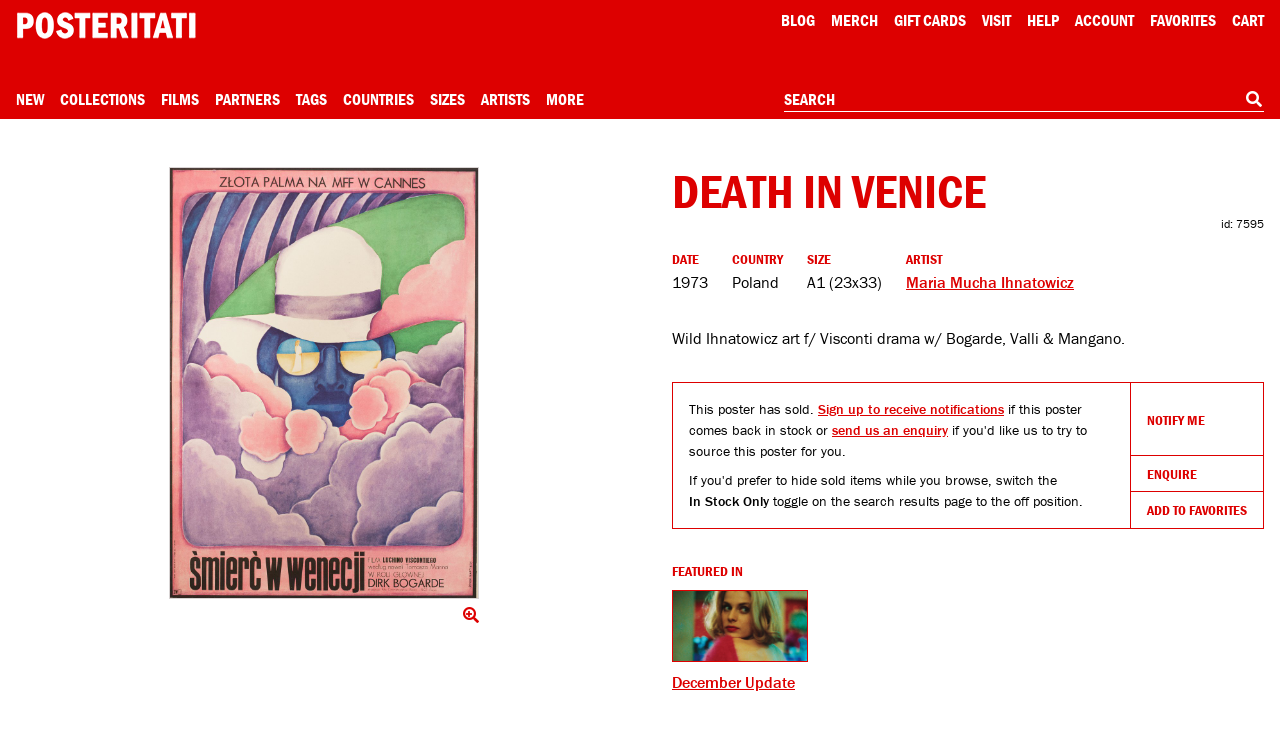

--- FILE ---
content_type: text/html; charset=UTF-8
request_url: https://posteritati.com/poster/7595/death-in-venice-1973-polish-a1-poster
body_size: 56922
content:
<!DOCTYPE html>
<html lang="en" style="height: -webkit-fill-available;">
    <head>
        <script>
            // Define dataLayer and the gtag function.
            window.dataLayer = window.dataLayer || [];
            function gtag(){dataLayer.push(arguments);}

            // Default ad_storage to 'denied'.
            gtag('consent', 'default', {
                'ad_storage': 'denied',
                'analytics_storage': 'denied'
            });
        </script>

                    <!-- Google Tag Manager -->
            <script>(function(w,d,s,l,i){w[l]=w[l]||[];w[l].push({'gtm.start':
            new Date().getTime(),event:'gtm.js'});var f=d.getElementsByTagName(s)[0],
            j=d.createElement(s),dl=l!='dataLayer'?'&l='+l:'';j.async=true;j.src=
            'https://www.googletagmanager.com/gtm.js?id='+i+dl;f.parentNode.insertBefore(j,f);
            })(window,document,'script','dataLayer','GTM-TTRZQS');</script>
            <!-- End Google Tag Manager -->

            <meta name="robots" content="all">
        
        
        <meta charset="utf-8">
        <meta http-equiv="Content-Language" content="en">
        <meta http-equiv="X-UA-Compatible" content="IE=edge">
        <meta name="google" content="notranslate">
        <meta name="viewport" content="width=device-width, initial-scale=1, viewport-fit=cover">
        <meta name="csrf-token" content="SnPSnGYd6dbzrAc1kolsnhEFlLr6YXU6VGfPSqfo">
        <title>Death in Venice Original 1973 Polish A1 Movie Poster - Posteritati Movie Poster Gallery</title>

        <link rel="icon" type="image/png" sizes="32x32" href="/icons/favicon-32.png">
        <link rel="icon" type="image/png" sizes="16x16" href="/icons/favicon-16.png">
        <link rel="shortcut icon" href="/icons/favicon.ico">
        
        <link rel="apple-touch-icon" sizes="180x180" href="/icons/apple-touch-icon.png">
        
        <link rel="manifest" href="/site.webmanifest">
        
        
        
        

        <link rel="stylesheet" href="/css/cookieconsent.css?id=219e4c9c7ebaa386da79" media="print" onload="this.media='all'">
        <link rel="stylesheet" href="/css/app.css?id=4eeca703c274f33a67ae">

        <style type="text/css">
            #skip-link:focus {
                position: static !important;
                width: auto !important;
                height: auto !important;
            }
        </style>

        <meta name="description" content="Original 1973 Polish A1 poster by Maria Mucha Ihnatowicz for the first Polish theatrical release of the film Death in Venice (Morte a Venezia) directed by Luchino Visconti with Dirk Bogarde / Romolo Valli / Mark Burns / Nora Ricci. ">

        <script>window['PHP'] = window['PHP'] || {};window['PHP']['TheFrameBuilder'] = {"mouldings":null,"data":null,"matIsAllowed":null};</script>
        <style type="text/css">
            
                    </style>

        <meta property="og:url" content="https://posteritati.com/poster/7595/death-in-venice-original-1973-polish-a1-movie-poster"/>
<meta property="og:title" content="Death in Venice Original 1973 Polish A1 Movie Poster"/>
<meta property="og:image" content="https://cdn.posteritati.com/posters/000/000/062/772/death-in-venice-md-web.jpg"/>
<meta property="og:description" content="Original 1973 Polish A1 poster by Maria Mucha Ihnatowicz for the first Polish theatrical release of the film Death in Venice (Morte a Venezia) directed by Luchino Visconti with Dirk Bogarde / Romolo Valli / Mark Burns / Nora Ricci. "/>
<meta property="og:type" content="website"/>
<meta property="og:site_name" content="Posteritati"/>

        <meta name="twitter:card"                               content="summary_large_image">
<meta name="twitter:url"                                content="https://posteritati.com/poster/7595/death-in-venice-original-1973-polish-a1-movie-poster">
<meta name="twitter:title"                              content="Death in Venice Original 1973 Polish A1 Movie Poster">
<meta name="twitter:description"                        content="Original 1973 Polish A1 poster by Maria Mucha Ihnatowicz for the first Polish theatrical release of the film Death in Venice (Morte a Venezia) directed by Luchino Visconti with Dirk Bogarde / Romolo Valli / Mark Burns / Nora Ricci. ">
<meta name="twitter:image"                              content="https://cdn.posteritati.com/posters/000/000/062/772/death-in-venice-md-web.jpg">
<meta name="twitter:site"                               content="@posteritati">
<meta name="twitter:creator"                            content="@posteritati">

        <script type="application/ld+json">
    {
        "@context": "http://schema.org/",
        "@type": "Product",
        "sku": "7595",
        "image": "https://cdn.posteritati.com/posters/000/000/062/772/death-in-venice-md-web.jpg",  
        "name": "Death in Venice Original 1973 Polish A1 Movie Poster",
        "description": "Wild Ihnatowicz art f/ Visconti drama w/ Bogarde, Valli &amp; Mangano.",
        "brand": {
            "@type": "Brand",
            "name": "Posteritati"
        },
        "offers": {
            "@type": "Offer",
            "availability": "https://schema.org/OutOfStock",
            "priceCurrency": "USD",
            "price": "0",
            "itemCondition": "http://schema.org/NewCondition",
            "url": "https://posteritati.com/poster/7595/death-in-venice-original-1973-polish-a1-movie-poster",
            "offeredBy": {
                "@type": "Store",
                "@id": "https://posteritati.com",
                "name": "Posteritati Movie Poster Gallery | New York",
                "image": "https://cdn.posteritati.com/posters/000/000/062/772/death-in-venice-md-web.jpg",
                "url": "https://posteritati.com",
                "address": {
                    "@type": "PostalAddress",
                    "streetAddress": "239 Centre Street FL 4",
                    "addressLocality": "New York",
                    "addressRegion": "NY",
                    "postalCode": "10013",
                    "addressCountry": "US"
                },
                "telephone": "(212) 226-2207"
            }
        }
    }
</script>
        

        <meta name="stripe-publishableKey" content="pk_live_x4opGIEC71AdBS4PS94DT2IM">
        <script src="https://js.stripe.com/v3/"></script>

                    <script type="application/ld+json">
                {
                    "@context": "https://schema.org",
                    "@type": "WebSite",
                    "url": "https://posteritati.com",
                    "potentialAction": {
                        "@type": "SearchAction",
                        "target": "https://posteritati.com/search?query={search_term_string}",
                        "query-input": "required name=search_term_string"
                    }
                }
            </script>

            <script type="application/ld+json">
                {
                    "@context": "http://schema.org",
                    "@type": "Store",
                    "image": "https://cdn.posteritati.com/images/gallery/gallery-meta-tag.jpg",
                    "@id": "https://posteritati.com",
                    "name": "Posteritati Movie Poster Gallery | New York",
                    "email": "gallery@posteritati.com",
                    "address": {
                        "@type": "PostalAddress",
                        "streetAddress": "239 Centre Street FL 4",
                        "addressLocality": "New York",
                        "addressRegion": "NY",
                        "postalCode": "10013",
                        "addressCountry": "US"
                    },
                    "url": "https://posteritati.com",
                    "telephone": "(212) 226-2207",
                    "description": "The most authoritative collection of original movie posters from classic Hollywood to contemporary art-house. Shop online or visit our New York gallery. Over 40,000 original movie poster images archived. Est. 1995",
                    "paymentAccepted": "Credit Card, Cash",
                    "geo": {
                        "@type": "GeoCoordinates",
                        "latitude": "40.720285",
                        "longitude": "-73.998404"
                    },
                    "openingHoursSpecification": [
                        {
                            "@type": "OpeningHoursSpecification",
                            "dayOfWeek": [
                                "Monday",
                                "Tuesday",
                                "Wednesday",
                                "Thursday",
                                "Friday",
                                "Saturday"
                            ],
                            "opens": "11:00",
                            "closes": "19:00"
                        }
                    ],
                    "sameAs": [
                        "https://instagram.com/posteritati",
                        "https://twitter.com/posteritati",
                        "https://facebook.com/posteritati",
                        "https://pinterest.com/posteritati",
                        "http://posteritatigallery.tumblr.com",
                        "https://vimeo.com/posteritati"
                    ]
                }
            </script>
        
        <style>
            .grecaptcha-badge { visibility: hidden; }

/*            * {
                border: 1px solid blue;
            }*/
        </style>

        <script>window['PHP'] = window['PHP'] || {};window['PHP']['view'] = 'poster.single';window['PHP']['menu'] = {"Collections":[{"name":"2025 Holiday Gift Guide","url":"collections\/2025-holiday-gift-guide","menu":"Collections"},{"name":"December Update: 306 Posters Added","url":"unfolding\/december-2025-update","menu":"Collections"},{"name":"Signed Posters","url":"signed-posters","menu":"Collections"},{"name":"Adrian Tomine Signed Posters","url":"unfolding\/adrian-tomine-signed-posters","menu":"Collections"},{"name":"Tangerine 10th Anniversary Signed by Sean Baker","url":"unfolding\/tangerine-10th-anniversary-poster-signed-by-sean-baker","menu":"Collections"},{"name":"Happiness Signed by Daniel Clowes","url":"unfolding\/happiness-one-sheet-posters-signed-by-daniel-clowes","menu":"Collections"},{"name":"The Substance Limited Edition","url":"unfolding\/the-substance-death-becomes-her-the-skin-i-live-in-limited-edition-prints","menu":"Collections"},{"name":"Under The Skin by Neil Kellerhouse","url":"unfolding\/under-the-skin-original-one-sheet-in-stock","menu":"Collections"},{"name":"Pink Narcissus Screenprints","url":"unfolding\/pink-narcissus-limited-edition-screenprints","menu":"Collections"},{"name":"Jim Jarmusch Archive","url":"collections\/the-jim-jarmusch-archive-collection","menu":"Collections"},{"name":"Three Films by Paul Schrader","url":"paul-schrader-triptych","menu":"Collections"},{"name":"T\u00e1r Signed by Todd Field","url":"tar","menu":"Collections"},{"name":"The Doom Generation Signed by Gregg Araki","url":"unfolding\/the-doom-generation-limited-edition-posters-signed-by-gregg-araki","menu":"Collections"},{"name":"Nowhere Signed by Gregg Araki","url":"unfolding\/gregg-arakis-nowhere-signed-limited-edition-posters","menu":"Collections"},{"name":"Akiko Stehrenberger Collection","url":"unfolding\/akiko-stehrenberger-x-posteritati-exclusive-collection","menu":"Collections"},{"name":"The Adventures of Antoine Doinel Limited Edition","url":"antoine-doinel","menu":"Collections"},{"name":"The New York Film Festival Archive","url":"film\/15967\/new-york-film-festival","menu":"Collections"},{"name":"60th NYFF Signed by Nan Goldin","url":"nyff60","menu":"Collections"},{"name":"61st NYFF Signed by Jim Jarmusch","url":"nyff61","menu":"Collections"},{"name":"62nd NYFF Signed by David Byrne","url":"nyff62","menu":"Collections"},{"name":"63rd NYFF Signed by RaMell Ross","url":"nyff63","menu":"Collections"}],"Partners":{"1252":{"id":57,"name":"1-2 Special","slug":"1-2-special","icon":"https:\/\/cdn.posteritati.com\/images\/partners\/1-2-special.png","icon2x":"https:\/\/cdn.posteritati.com\/images\/partners\/1-2-special-2x.png","iconWhite":"https:\/\/cdn.posteritati.com\/images\/partners\/1-2-special-white.png","iconWhite2x":"https:\/\/cdn.posteritati.com\/images\/partners\/1-2-special-white-2x.png","menu":"Partners"},"1253":{"id":51,"name":"Altered Innocence","slug":"altered-innocence","icon":"https:\/\/cdn.posteritati.com\/images\/partners\/altered-innocence.png","icon2x":"https:\/\/cdn.posteritati.com\/images\/partners\/altered-innocence-2x.png","iconWhite":"https:\/\/cdn.posteritati.com\/images\/partners\/altered-innocence-white.png","iconWhite2x":"https:\/\/cdn.posteritati.com\/images\/partners\/altered-innocence-white-2x.png","menu":"Partners"},"1254":{"id":33,"name":"Annapurna Pictures","slug":"annapurna-pictures","icon":"https:\/\/cdn.posteritati.com\/images\/partners\/annapurna.png","icon2x":"https:\/\/cdn.posteritati.com\/images\/partners\/annapurna-2x.png","iconWhite":"https:\/\/cdn.posteritati.com\/images\/partners\/annapurna-white.png","iconWhite2x":"https:\/\/cdn.posteritati.com\/images\/partners\/annapurna-white-2x.png","menu":"Partners"},"1255":{"id":56,"name":"Arbelos Films","slug":"arbelos-films","icon":"https:\/\/cdn.posteritati.com\/images\/partners\/arbelos-films.png","icon2x":"https:\/\/cdn.posteritati.com\/images\/partners\/arbelos-films-2x.png","iconWhite":"https:\/\/cdn.posteritati.com\/images\/partners\/arbelos-films-white.png","iconWhite2x":"https:\/\/cdn.posteritati.com\/images\/partners\/arbelos-films-white-2x.png","menu":"Partners"},"1256":{"id":2,"name":"Argot Pictures","slug":"argot-pictures","icon":"https:\/\/cdn.posteritati.com\/images\/partners\/argot.png","icon2x":"https:\/\/cdn.posteritati.com\/images\/partners\/argot-2x.png","iconWhite":"https:\/\/cdn.posteritati.com\/images\/partners\/argot-white.png","iconWhite2x":"https:\/\/cdn.posteritati.com\/images\/partners\/argot-white-2x.png","menu":"Partners"},"1257":{"id":54,"name":"Bleecker Street","slug":"bleecker-street","icon":"https:\/\/cdn.posteritati.com\/images\/partners\/bleecker-street.png","icon2x":"https:\/\/cdn.posteritati.com\/images\/partners\/bleecker-street-2x.png","iconWhite":"https:\/\/cdn.posteritati.com\/images\/partners\/bleecker-street-white.png","iconWhite2x":"https:\/\/cdn.posteritati.com\/images\/partners\/bleecker-street-white-2x.png","menu":"Partners"},"1258":{"id":55,"name":"Cartuna","slug":"cartuna","icon":"https:\/\/cdn.posteritati.com\/images\/partners\/cartuna.png","icon2x":"https:\/\/cdn.posteritati.com\/images\/partners\/cartuna-2x.png","iconWhite":"https:\/\/cdn.posteritati.com\/images\/partners\/cartuna-white.png","iconWhite2x":"https:\/\/cdn.posteritati.com\/images\/partners\/cartuna-white-2x.png","menu":"Partners"},"1259":{"id":4,"name":"Cinema Guild","slug":"cinema-guild","icon":"https:\/\/cdn.posteritati.com\/images\/partners\/cinema-guild.png","icon2x":"https:\/\/cdn.posteritati.com\/images\/partners\/cinema-guild-2x.png","iconWhite":"https:\/\/cdn.posteritati.com\/images\/partners\/cinema-guild-white.png","iconWhite2x":"https:\/\/cdn.posteritati.com\/images\/partners\/cinema-guild-white-2x.png","menu":"Partners"},"1260":{"id":47,"name":"Cohen Media","slug":"cohen-media","icon":"https:\/\/cdn.posteritati.com\/images\/partners\/cohen-media.png","icon2x":"https:\/\/cdn.posteritati.com\/images\/partners\/cohen-media-2x.png","iconWhite":"https:\/\/cdn.posteritati.com\/images\/partners\/cohen-media-white.png","iconWhite2x":"https:\/\/cdn.posteritati.com\/images\/partners\/cohen-media-white-2x.png","menu":"Partners"},"1261":{"id":53,"name":"Dark Sky Films","slug":"dark-sky-films","icon":"https:\/\/cdn.posteritati.com\/images\/partners\/dark-sky-films.png","icon2x":"https:\/\/cdn.posteritati.com\/images\/partners\/dark-sky-films-2x.png","iconWhite":"https:\/\/cdn.posteritati.com\/images\/partners\/dark-sky-films-white.png","iconWhite2x":"https:\/\/cdn.posteritati.com\/images\/partners\/dark-sky-films-white-2x.png","menu":"Partners"},"1262":{"id":52,"name":"Dekanalog","slug":"dekanalog","icon":"https:\/\/cdn.posteritati.com\/images\/partners\/dekanalog.png","icon2x":"https:\/\/cdn.posteritati.com\/images\/partners\/dekanalog-2x.png","iconWhite":"https:\/\/cdn.posteritati.com\/images\/partners\/dekanalog-white.png","iconWhite2x":"https:\/\/cdn.posteritati.com\/images\/partners\/dekanalog-white-2x.png","menu":"Partners"},"1263":{"id":48,"name":"Elara Pictures","slug":"elara-pictures","icon":"https:\/\/cdn.posteritati.com\/images\/partners\/elara-pictures.png","icon2x":"https:\/\/cdn.posteritati.com\/images\/partners\/elara-pictures-2x.png","iconWhite":"https:\/\/cdn.posteritati.com\/images\/partners\/elara-pictures-white.png","iconWhite2x":"https:\/\/cdn.posteritati.com\/images\/partners\/elara-pictures-white-2x.png","menu":"Partners"},"1264":{"id":36,"name":"Film at Lincoln Center","slug":"film-at-lincoln-center","icon":"https:\/\/cdn.posteritati.com\/images\/partners\/film-at-lincoln-center.png","icon2x":"https:\/\/cdn.posteritati.com\/images\/partners\/film-at-lincoln-center-2x.png","iconWhite":"https:\/\/cdn.posteritati.com\/images\/partners\/film-at-lincoln-center-white.png","iconWhite2x":"https:\/\/cdn.posteritati.com\/images\/partners\/film-at-lincoln-center-white-2x.png","menu":"Partners"},"1265":{"id":26,"name":"Film Movement","slug":"film-movement","icon":"https:\/\/cdn.posteritati.com\/images\/partners\/film-movement.png","icon2x":"https:\/\/cdn.posteritati.com\/images\/partners\/film-movement-2x.png","iconWhite":"https:\/\/cdn.posteritati.com\/images\/partners\/film-movement-white.png","iconWhite2x":"https:\/\/cdn.posteritati.com\/images\/partners\/film-movement-white-2x.png","menu":"Partners"},"1266":{"id":7,"name":"First Run Features","slug":"first-run-features","icon":"https:\/\/cdn.posteritati.com\/images\/partners\/first-run.png","icon2x":"https:\/\/cdn.posteritati.com\/images\/partners\/first-run-2x.png","iconWhite":"https:\/\/cdn.posteritati.com\/images\/partners\/first-run-white.png","iconWhite2x":"https:\/\/cdn.posteritati.com\/images\/partners\/first-run-white-2x.png","menu":"Partners"},"1267":{"id":30,"name":"GKIDS","slug":"gkids","icon":"https:\/\/cdn.posteritati.com\/images\/partners\/gkids.png","icon2x":"https:\/\/cdn.posteritati.com\/images\/partners\/gkids-2x.png","iconWhite":"https:\/\/cdn.posteritati.com\/images\/partners\/gkids-white.png","iconWhite2x":"https:\/\/cdn.posteritati.com\/images\/partners\/gkids-white-2x.png","menu":"Partners"},"1268":{"id":32,"name":"Grasshopper Film","slug":"grasshopper-film","icon":"https:\/\/cdn.posteritati.com\/images\/partners\/grasshopper.png","icon2x":"https:\/\/cdn.posteritati.com\/images\/partners\/grasshopper-2x.png","iconWhite":"https:\/\/cdn.posteritati.com\/images\/partners\/grasshopper-white.png","iconWhite2x":"https:\/\/cdn.posteritati.com\/images\/partners\/grasshopper-white-2x.png","menu":"Partners"},"1269":{"id":35,"name":"Icarus Films","slug":"icarus-films","icon":"https:\/\/cdn.posteritati.com\/images\/partners\/icarus-films.png","icon2x":"https:\/\/cdn.posteritati.com\/images\/partners\/icarus-films-2x.png","iconWhite":"https:\/\/cdn.posteritati.com\/images\/partners\/icarus-films-white.png","iconWhite2x":"https:\/\/cdn.posteritati.com\/images\/partners\/icarus-films-white-2x.png","menu":"Partners"},"1270":{"id":9,"name":"IFC Films","slug":"ifc-films","icon":"https:\/\/cdn.posteritati.com\/images\/partners\/ifc-films.png","icon2x":"https:\/\/cdn.posteritati.com\/images\/partners\/ifc-films-2x.png","iconWhite":"https:\/\/cdn.posteritati.com\/images\/partners\/ifc-films-white.png","iconWhite2x":"https:\/\/cdn.posteritati.com\/images\/partners\/ifc-films-white-2x.png","menu":"Partners"},"1271":{"id":42,"name":"Janus Films","slug":"janus-films","icon":"https:\/\/cdn.posteritati.com\/images\/partners\/janus-films.png","icon2x":"https:\/\/cdn.posteritati.com\/images\/partners\/janus-films-2x.png","iconWhite":"https:\/\/cdn.posteritati.com\/images\/partners\/janus-films-white.png","iconWhite2x":"https:\/\/cdn.posteritati.com\/images\/partners\/janus-films-white-2x.png","menu":"Partners"},"1272":{"id":10,"name":"Kino Lorber","slug":"kino-lorber","icon":"https:\/\/cdn.posteritati.com\/images\/partners\/kino.png","icon2x":"https:\/\/cdn.posteritati.com\/images\/partners\/kino-2x.png","iconWhite":"https:\/\/cdn.posteritati.com\/images\/partners\/kino-white.png","iconWhite2x":"https:\/\/cdn.posteritati.com\/images\/partners\/kino-white-2x.png","menu":"Partners"},"1273":{"id":50,"name":"L'Alliance New York","slug":"lalliance-new-york","icon":"https:\/\/cdn.posteritati.com\/images\/partners\/lalliance-new-york.png","icon2x":"https:\/\/cdn.posteritati.com\/images\/partners\/lalliance-new-york-2x.png","iconWhite":"https:\/\/cdn.posteritati.com\/images\/partners\/lalliance-new-york-white.png","iconWhite2x":"https:\/\/cdn.posteritati.com\/images\/partners\/lalliance-new-york-white-2x.png","menu":"Partners"},"1274":{"id":12,"name":"Magnolia Pictures","slug":"magnolia-pictures","icon":"https:\/\/cdn.posteritati.com\/images\/partners\/magnolia.png","icon2x":"https:\/\/cdn.posteritati.com\/images\/partners\/magnolia-2x.png","iconWhite":"https:\/\/cdn.posteritati.com\/images\/partners\/magnolia-white.png","iconWhite2x":"https:\/\/cdn.posteritati.com\/images\/partners\/magnolia-white-2x.png","menu":"Partners"},"1275":{"id":34,"name":"Metrograph Pictures","slug":"metrograph-pictures","icon":"https:\/\/cdn.posteritati.com\/images\/partners\/metrograph-pictures.png","icon2x":"https:\/\/cdn.posteritati.com\/images\/partners\/metrograph-pictures-2x.png","iconWhite":"https:\/\/cdn.posteritati.com\/images\/partners\/metrograph-pictures-white.png","iconWhite2x":"https:\/\/cdn.posteritati.com\/images\/partners\/metrograph-pictures-white-2x.png","menu":"Partners"},"1276":{"id":13,"name":"Milestone Films","slug":"milestone-films","icon":"https:\/\/cdn.posteritati.com\/images\/partners\/milestone.png","icon2x":"https:\/\/cdn.posteritati.com\/images\/partners\/milestone-2x.png","iconWhite":"https:\/\/cdn.posteritati.com\/images\/partners\/milestone-white.png","iconWhite2x":"https:\/\/cdn.posteritati.com\/images\/partners\/milestone-white-2x.png","menu":"Partners"},"1277":{"id":43,"name":"MK2","slug":"mk2","icon":"https:\/\/cdn.posteritati.com\/images\/partners\/mk2.png","icon2x":"https:\/\/cdn.posteritati.com\/images\/partners\/mk2-2x.png","iconWhite":"https:\/\/cdn.posteritati.com\/images\/partners\/mk2-white.png","iconWhite2x":"https:\/\/cdn.posteritati.com\/images\/partners\/mk2-white-2x.png","menu":"Partners"},"1278":{"id":39,"name":"MUBI","slug":"mubi","icon":"https:\/\/cdn.posteritati.com\/images\/partners\/mubi.png","icon2x":"https:\/\/cdn.posteritati.com\/images\/partners\/mubi-2x.png","iconWhite":"https:\/\/cdn.posteritati.com\/images\/partners\/mubi-white.png","iconWhite2x":"https:\/\/cdn.posteritati.com\/images\/partners\/mubi-white-2x.png","menu":"Partners"},"1279":{"id":31,"name":"Music Box Films","slug":"music-box-films","icon":"https:\/\/cdn.posteritati.com\/images\/partners\/music-box.png","icon2x":"https:\/\/cdn.posteritati.com\/images\/partners\/music-box-2x.png","iconWhite":"https:\/\/cdn.posteritati.com\/images\/partners\/music-box-white.png","iconWhite2x":"https:\/\/cdn.posteritati.com\/images\/partners\/music-box-white-2x.png","menu":"Partners"},"1280":{"id":45,"name":"NonStop","slug":"nonstop","icon":"https:\/\/cdn.posteritati.com\/images\/partners\/nonstop.png","icon2x":"https:\/\/cdn.posteritati.com\/images\/partners\/nonstop-2x.png","iconWhite":"https:\/\/cdn.posteritati.com\/images\/partners\/nonstop-white.png","iconWhite2x":"https:\/\/cdn.posteritati.com\/images\/partners\/nonstop-white-2x.png","menu":"Partners"},"1281":{"id":38,"name":"Oscilloscope Films","slug":"oscilloscope-films","icon":"https:\/\/cdn.posteritati.com\/images\/partners\/oscilloscope.png","icon2x":"https:\/\/cdn.posteritati.com\/images\/partners\/oscilloscope-2x.png","iconWhite":"https:\/\/cdn.posteritati.com\/images\/partners\/oscilloscope-white.png","iconWhite2x":"https:\/\/cdn.posteritati.com\/images\/partners\/oscilloscope-white-2x.png","menu":"Partners"},"1282":{"id":18,"name":"Rialto Pictures","slug":"rialto-pictures","icon":"https:\/\/cdn.posteritati.com\/images\/partners\/rialto.png","icon2x":"https:\/\/cdn.posteritati.com\/images\/partners\/rialto-2x.png","iconWhite":"https:\/\/cdn.posteritati.com\/images\/partners\/rialto-white.png","iconWhite2x":"https:\/\/cdn.posteritati.com\/images\/partners\/rialto-white-2x.png","menu":"Partners"},"1283":{"id":20,"name":"Strand Releasing","slug":"strand-releasing","icon":"https:\/\/cdn.posteritati.com\/images\/partners\/strand.png","icon2x":"https:\/\/cdn.posteritati.com\/images\/partners\/strand-2x.png","iconWhite":"https:\/\/cdn.posteritati.com\/images\/partners\/strand-white.png","iconWhite2x":"https:\/\/cdn.posteritati.com\/images\/partners\/strand-white-2x.png","menu":"Partners"},"1284":{"id":49,"name":"The Film Desk","slug":"the-film-desk","icon":"https:\/\/cdn.posteritati.com\/images\/partners\/the-film-desk.png","icon2x":"https:\/\/cdn.posteritati.com\/images\/partners\/the-film-desk-2x.png","iconWhite":"https:\/\/cdn.posteritati.com\/images\/partners\/the-film-desk-white.png","iconWhite2x":"https:\/\/cdn.posteritati.com\/images\/partners\/the-film-desk-white-2x.png","menu":"Partners"},"1285":{"id":40,"name":"Utopia","slug":"utopia","icon":"https:\/\/cdn.posteritati.com\/images\/partners\/utopia.png","icon2x":"https:\/\/cdn.posteritati.com\/images\/partners\/utopia-2x.png","iconWhite":"https:\/\/cdn.posteritati.com\/images\/partners\/utopia-white.png","iconWhite2x":"https:\/\/cdn.posteritati.com\/images\/partners\/utopia-white-2x.png","menu":"Partners"},"1286":{"id":46,"name":"Yellow Veil Pictures","slug":"yellow-veil-pictures","icon":"https:\/\/cdn.posteritati.com\/images\/partners\/yellow-veil-pictures.png","icon2x":"https:\/\/cdn.posteritati.com\/images\/partners\/yellow-veil-pictures-2x.png","iconWhite":"https:\/\/cdn.posteritati.com\/images\/partners\/yellow-veil-pictures-white.png","iconWhite2x":"https:\/\/cdn.posteritati.com\/images\/partners\/yellow-veil-pictures-white-2x.png","menu":"Partners"},"1287":{"id":25,"name":"Zeitgeist Films","slug":"zeitgeist-films","icon":"https:\/\/cdn.posteritati.com\/images\/partners\/zeitgeist.png","icon2x":"https:\/\/cdn.posteritati.com\/images\/partners\/zeitgeist-2x.png","iconWhite":"https:\/\/cdn.posteritati.com\/images\/partners\/zeitgeist-white.png","iconWhite2x":"https:\/\/cdn.posteritati.com\/images\/partners\/zeitgeist-white-2x.png","menu":"Partners"}},"Size":{"21":{"id":1,"name":"Smaller","dims":"< 12 inches","sort":1,"menu":"Size","heading":"Smaller Posters","tokens":"smaller posters","search-params":{"type":"poster","key":"size_class","value":["Smaller"]},"url":"\/size\/smaller"},"22":{"id":2,"name":"Small","dims":"12 to 24 inches","sort":2,"menu":"Size","heading":"Small Posters","tokens":"small posters","search-params":{"type":"poster","key":"size_class","value":["Small"]},"url":"\/size\/small"},"23":{"id":3,"name":"Small\/Mid","dims":"2 to 3 feet","sort":3,"menu":"Size","heading":"Small\/Mid Posters","tokens":"small\/mid posters","search-params":{"type":"poster","key":"size_class","value":["Small\/Mid"]},"url":"\/size\/smallmid"},"24":{"id":40,"name":"Mid\/Large","dims":"3 to 4 feet","sort":4,"menu":"Size","heading":"Mid\/Large Posters","tokens":"mid\/large posters","search-params":{"type":"poster","key":"size_class","value":["Mid\/Large"]},"url":"\/size\/midlarge"},"25":{"id":4,"name":"Large","dims":"4 to 6 feet","sort":5,"menu":"Size","heading":"Large Posters","tokens":"large posters","search-params":{"type":"poster","key":"size_class","value":["Large"]},"url":"\/size\/large"},"26":{"id":5,"name":"Larger","dims":"> 6 feet","sort":6,"menu":"Size","heading":"Larger Posters","tokens":"larger posters","search-params":{"type":"poster","key":"size_class","value":["Larger"]},"url":"\/size\/larger"},"27":{"id":6,"name":"Horizontal Posters","dims":"Varies","sort":7,"menu":"Size","heading":"Horizontal Posters","tokens":"horizontal posters","search-params":{"type":"poster","key":"format","value":["1"]},"url":"\/size\/horizontal-posters"},"28":{"id":7,"name":"Photographs","dims":"Varies","sort":8,"menu":"Size","heading":"Photographs","tokens":"photographs","search-params":{"type":"poster","key":"size_general_id","value":["7"]},"url":"\/size\/photographs"},"29":{"id":8,"name":"Lobby Cards","dims":"Varies","sort":9,"menu":"Size","heading":"Lobby Cards","tokens":"lobby cards","search-params":{"type":"poster","key":"size_general_id","value":["8"]},"url":"\/size\/lobby-cards"},"30":{"id":9,"name":"Books and Catalogs","dims":"Varies","sort":10,"menu":"Size","heading":"Books and Catalogs","tokens":"books and catalogs","search-params":{"type":"poster","key":"size_general_id","value":["9"]},"url":"\/size\/books-and-catalogs"},"31":{"id":10,"name":"Programs and Pressbooks","dims":"Varies","sort":11,"menu":"Size","heading":"Programs and Pressbooks","tokens":"programs and pressbooks","search-params":{"type":"poster","key":"size_general_id","value":["10"]},"url":"\/size\/programs-and-pressbooks"},"32":{"id":11,"name":"One Sheet","dims":"27x41","sort":12,"menu":"Size","heading":"One Sheet Posters","tokens":"one sheet posters","search-params":{"type":"poster","key":"size_general_id","value":["11"]},"url":"\/size\/one-sheet"},"33":{"id":12,"name":"Three Sheet","dims":"41x81","sort":13,"menu":"Size","heading":"Three Sheet Posters","tokens":"three sheet posters","search-params":{"type":"poster","key":"size_general_id","value":["12"]},"url":"\/size\/three-sheet"},"34":{"id":13,"name":"Six Sheet","dims":"81x81","sort":14,"menu":"Size","heading":"Six Sheet Posters","tokens":"six sheet posters","search-params":{"type":"poster","key":"size_general_id","value":["13"]},"url":"\/size\/six-sheet"},"35":{"id":14,"name":"Insert","dims":"14x36","sort":15,"menu":"Size","heading":"Insert Posters","tokens":"insert posters","search-params":{"type":"poster","key":"size_general_id","value":["14"]},"url":"\/size\/insert"},"36":{"id":15,"name":"Half Sheet","dims":"22x28","sort":16,"menu":"Size","heading":"Half Sheet Posters","tokens":"half sheet posters","search-params":{"type":"poster","key":"size_general_id","value":["15"]},"url":"\/size\/half-sheet"},"37":{"id":16,"name":"Window Card","dims":"14x22","sort":17,"menu":"Size","heading":"Window Cards","tokens":"window cards","search-params":{"type":"poster","key":"size_general_id","value":["16"]},"url":"\/size\/window-card"},"38":{"id":17,"name":"European A1","dims":"23x33","sort":18,"menu":"Size","heading":"European A1 Posters","tokens":"european a1 posters","search-params":{"type":"poster","key":"size_general_id","value":["17"]},"url":"\/size\/european-a1"},"39":{"id":18,"name":"European B1","dims":"27x39","sort":19,"menu":"Size","heading":"European B1 Posters","tokens":"european b1 posters","search-params":{"type":"poster","key":"size_general_id","value":["18"]},"url":"\/size\/european-b1"},"40":{"id":19,"name":"European A3","dims":"12x17","sort":20,"menu":"Size","heading":"European A3 Posters","tokens":"european a3 posters","search-params":{"type":"poster","key":"size_general_id","value":["19"]},"url":"\/size\/european-a3"},"41":{"id":20,"name":"European A0","dims":"33x47","sort":21,"menu":"Size","heading":"European A0 Posters","tokens":"european a0 posters","search-params":{"type":"poster","key":"size_general_id","value":["20"]},"url":"\/size\/european-a0"},"42":{"id":21,"name":"Argentine Poster","dims":"29x43","sort":22,"menu":"Size","heading":"Argentine Posters","tokens":"argentine posters","search-params":{"type":"poster","key":"size_general_id","value":["21"]},"url":"\/size\/argentine-poster"},"43":{"id":22,"name":"Australian Daybill","dims":"13x30\/15x40","sort":23,"menu":"Size","heading":"Australian Daybills","tokens":"australian daybills","search-params":{"type":"poster","key":"size_general_id","value":["22"]},"url":"\/size\/australian-daybill"},"44":{"id":23,"name":"Belgian Poster","dims":"14x22\/18x22","sort":24,"menu":"Size","heading":"Belgian Posters","tokens":"belgian posters","search-params":{"type":"poster","key":"size_general_id","value":["23"]},"url":"\/size\/belgian-poster"},"45":{"id":24,"name":"Cuban Serigraph","dims":"20x30","sort":25,"menu":"Size","heading":"Cuban Serigraphs","tokens":"cuban serigraphs","search-params":{"type":"poster","key":"size_general_id","value":["24"]},"url":"\/size\/cuban-serigraph"},"46":{"id":25,"name":"French Grande","dims":"47x63","sort":26,"menu":"Size","heading":"French Grande Posters","tokens":"french grande posters","search-params":{"type":"poster","key":"size_general_id","value":["25"]},"url":"\/size\/french-grande"},"47":{"id":26,"name":"French Moyenne","dims":"24x32","sort":27,"menu":"Size","heading":"French Moyenne Posters","tokens":"french moyenne posters","search-params":{"type":"poster","key":"size_general_id","value":["26"]},"url":"\/size\/french-moyenne"},"48":{"id":27,"name":"French Petite","dims":"16x24","sort":28,"menu":"Size","heading":"French Petite Posters","tokens":"french petite posters","search-params":{"type":"poster","key":"size_general_id","value":["27"]},"url":"\/size\/french-petite"},"49":{"id":28,"name":"Italian Due Foglio","dims":"39x55","sort":29,"menu":"Size","heading":"Italian Due Foglio Posters","tokens":"italian due foglio posters","search-params":{"type":"poster","key":"size_general_id","value":["28"]},"url":"\/size\/italian-due-foglio"},"50":{"id":29,"name":"Italian Quattro Foglio","dims":"55x79","sort":30,"menu":"Size","heading":"Italian Quattro Foglio Posters","tokens":"italian quattro foglio posters","search-params":{"type":"poster","key":"size_general_id","value":["29"]},"url":"\/size\/italian-quattro-foglio"},"51":{"id":30,"name":"Italian Locandina","dims":"13x28","sort":31,"menu":"Size","heading":"Italian Locandina Posters","tokens":"italian locandina posters","search-params":{"type":"poster","key":"size_general_id","value":["30"]},"url":"\/size\/italian-locandina"},"52":{"id":31,"name":"Italian Fotobusta","dims":"Varies","sort":32,"menu":"Size","heading":"Italian Fotobusta Posters","tokens":"italian fotobusta posters","search-params":{"type":"poster","key":"size_general_id","value":["31"]},"url":"\/size\/italian-fotobusta"},"53":{"id":32,"name":"Japanese B2","dims":"20x29","sort":33,"menu":"Size","heading":"Japanese B2 Posters","tokens":"japanese b2 posters","search-params":{"type":"poster","key":"size_general_id","value":["32"]},"url":"\/size\/japanese-b2"},"54":{"id":33,"name":"Japanese B1","dims":"29x40","sort":34,"menu":"Size","heading":"Japanese B1 Posters","tokens":"japanese b1 posters","search-params":{"type":"poster","key":"size_general_id","value":["33"]},"url":"\/size\/japanese-b1"},"55":{"id":34,"name":"Japanese STB Tatekan","dims":"20x58","sort":35,"menu":"Size","heading":"Japanese STB Tatekan Posters","tokens":"japanese stb tatekan posters","search-params":{"type":"poster","key":"size_general_id","value":["34"]},"url":"\/size\/japanese-stb-tatekan"},"56":{"id":35,"name":"Japanese B5 Chirashi","dims":"7x10","sort":36,"menu":"Size","heading":"Japanese B5 Chirashi Handbills","tokens":"japanese b5 chirashi handbills","search-params":{"type":"poster","key":"size_general_id","value":["35"]},"url":"\/size\/japanese-b5-chirashi"},"57":{"id":36,"name":"UK Quad","dims":"30x40","sort":37,"menu":"Size","heading":"UK Quad Posters","tokens":"uk quad posters","search-params":{"type":"poster","key":"size_general_id","value":["36"]},"url":"\/size\/uk-quad"},"58":{"id":37,"name":"UK Double Crown","dims":"20x30","sort":38,"menu":"Size","heading":"UK Double Crown Posters","tokens":"uk double crown posters","search-params":{"type":"poster","key":"size_general_id","value":["37"]},"url":"\/size\/uk-double-crown"},"59":{"id":38,"name":"Swedish Stolpe","dims":"12x27","sort":39,"menu":"Size","heading":"Swedish Stolpe Posters","tokens":"swedish stolpe posters","search-params":{"type":"poster","key":"size_general_id","value":["38"]},"url":"\/size\/swedish-stolpe"},"60":{"id":41,"name":"Apparel\/Accessories","dims":"Varies","sort":40,"menu":"Size","heading":"Apparel\/Accessories","tokens":"apparel\/accessories","search-params":{"type":"poster","key":"size_general_id","value":["41"]},"url":"\/size\/apparelaccessories"},"61":{"id":39,"name":"Other Sizes","dims":"Varies","sort":41,"menu":"Size","heading":"Other Sizes","tokens":"other sizes","search-params":{"type":"poster","key":"size_general_id","value":["39"]},"url":"\/size\/other-sizes"}},"Genre":{"86":{"id":1,"name":"Action","thumbnail":"","menu":"Genre","url":"\/genre\/action","heading":"Action Posters","tokens":"action posters","search-params":{"type":"film","key":"genre","value":[1]}},"87":{"id":2,"name":"Adult","thumbnail":"","menu":"Genre","url":"\/genre\/adult","heading":"Adult Posters","tokens":"adult posters","search-params":{"type":"film","key":"genre","value":[2]}},"88":{"id":3,"name":"Adventure","thumbnail":"","menu":"Genre","url":"\/genre\/adventure","heading":"Adventure Posters","tokens":"adventure posters","search-params":{"type":"film","key":"genre","value":[3]}},"89":{"id":4,"name":"Animation","thumbnail":"","menu":"Genre","url":"\/genre\/animation","heading":"Animation Posters","tokens":"animation posters","search-params":{"type":"film","key":"genre","value":[4]}},"90":{"id":5,"name":"Bikers and hot rods","thumbnail":"","menu":"Genre","url":"\/genre\/bikers-and-hot-rods","heading":"Bikers and hot rods Posters","tokens":"bikers and hot rods posters","search-params":{"type":"film","key":"genre","value":[5]}},"91":{"id":6,"name":"Biography","thumbnail":"","menu":"Genre","url":"\/genre\/biography","heading":"Biography Posters","tokens":"biography posters","search-params":{"type":"film","key":"genre","value":[6]}},"92":{"id":7,"name":"Black Cast","thumbnail":"","menu":"Genre","url":"\/genre\/black-cast","heading":"Black Cast Posters","tokens":"black cast posters","search-params":{"type":"film","key":"genre","value":[7]}},"93":{"id":8,"name":"Comedy","thumbnail":"","menu":"Genre","url":"\/genre\/comedy","heading":"Comedy Posters","tokens":"comedy posters","search-params":{"type":"film","key":"genre","value":[8]}},"94":{"id":9,"name":"Crime","thumbnail":"","menu":"Genre","url":"\/genre\/crime","heading":"Crime Posters","tokens":"crime posters","search-params":{"type":"film","key":"genre","value":[9]}},"95":{"id":10,"name":"Documentary","thumbnail":"","menu":"Genre","url":"\/genre\/documentary","heading":"Documentary Posters","tokens":"documentary posters","search-params":{"type":"film","key":"genre","value":[10]}},"96":{"id":11,"name":"Drama","thumbnail":"","menu":"Genre","url":"\/genre\/drama","heading":"Drama Posters","tokens":"drama posters","search-params":{"type":"film","key":"genre","value":[11]}},"97":{"id":12,"name":"Exploitation","thumbnail":"","menu":"Genre","url":"\/genre\/exploitation","heading":"Exploitation Posters","tokens":"exploitation posters","search-params":{"type":"film","key":"genre","value":[12]}},"98":{"id":13,"name":"Family","thumbnail":"","menu":"Genre","url":"\/genre\/family","heading":"Family Posters","tokens":"family posters","search-params":{"type":"film","key":"genre","value":[13]}},"99":{"id":14,"name":"Fantasy","thumbnail":"","menu":"Genre","url":"\/genre\/fantasy","heading":"Fantasy Posters","tokens":"fantasy posters","search-params":{"type":"film","key":"genre","value":[14]}},"100":{"id":15,"name":"Film Noir","thumbnail":"","menu":"Genre","url":"\/genre\/film-noir","heading":"Film Noir Posters","tokens":"film noir posters","search-params":{"type":"film","key":"genre","value":[15]}},"101":{"id":16,"name":"History","thumbnail":"","menu":"Genre","url":"\/genre\/history","heading":"History Posters","tokens":"history posters","search-params":{"type":"film","key":"genre","value":[16]}},"102":{"id":17,"name":"Horror","thumbnail":"","menu":"Genre","url":"\/genre\/horror","heading":"Horror Posters","tokens":"horror posters","search-params":{"type":"film","key":"genre","value":[17]}},"103":{"id":18,"name":"James Bond 007","thumbnail":"","menu":"Genre","url":"\/genre\/james-bond-007","heading":"James Bond 007 Posters","tokens":"james bond 007 posters","search-params":{"type":"film","key":"genre","value":[18]}},"104":{"id":19,"name":"Martial Arts","thumbnail":"","menu":"Genre","url":"\/genre\/martial-arts","heading":"Martial Arts Posters","tokens":"martial arts posters","search-params":{"type":"film","key":"genre","value":[19]}},"105":{"id":20,"name":"Music","thumbnail":"","menu":"Genre","url":"\/genre\/music","heading":"Music Posters","tokens":"music posters","search-params":{"type":"film","key":"genre","value":[20]}},"106":{"id":21,"name":"Musical","thumbnail":"","menu":"Genre","url":"\/genre\/musical","heading":"Musical Posters","tokens":"musical posters","search-params":{"type":"film","key":"genre","value":[21]}},"107":{"id":22,"name":"Mystery","thumbnail":"","menu":"Genre","url":"\/genre\/mystery","heading":"Mystery Posters","tokens":"mystery posters","search-params":{"type":"film","key":"genre","value":[22]}},"108":{"id":23,"name":"Romance","thumbnail":"","menu":"Genre","url":"\/genre\/romance","heading":"Romance Posters","tokens":"romance posters","search-params":{"type":"film","key":"genre","value":[23]}},"109":{"id":24,"name":"Sci-Fi","thumbnail":"","menu":"Genre","url":"\/genre\/sci-fi","heading":"Sci-Fi Posters","tokens":"sci-fi posters","search-params":{"type":"film","key":"genre","value":[24]}},"110":{"id":25,"name":"Short","thumbnail":"","menu":"Genre","url":"\/genre\/short","heading":"Short Posters","tokens":"short posters","search-params":{"type":"film","key":"genre","value":[25]}},"111":{"id":26,"name":"Silent","thumbnail":"","menu":"Genre","url":"\/genre\/silent","heading":"Silent Posters","tokens":"silent posters","search-params":{"type":"film","key":"genre","value":[26]}},"112":{"id":27,"name":"Sport","thumbnail":"","menu":"Genre","url":"\/genre\/sport","heading":"Sport Posters","tokens":"sport posters","search-params":{"type":"film","key":"genre","value":[27]}},"113":{"id":28,"name":"Sword and Sandal","thumbnail":"","menu":"Genre","url":"\/genre\/sword-and-sandal","heading":"Sword and Sandal Posters","tokens":"sword and sandal posters","search-params":{"type":"film","key":"genre","value":[28]}},"114":{"id":29,"name":"Thriller","thumbnail":"","menu":"Genre","url":"\/genre\/thriller","heading":"Thriller Posters","tokens":"thriller posters","search-params":{"type":"film","key":"genre","value":[29]}},"115":{"id":30,"name":"War","thumbnail":"","menu":"Genre","url":"\/genre\/war","heading":"War Posters","tokens":"war posters","search-params":{"type":"film","key":"genre","value":[30]}},"116":{"id":31,"name":"Western","thumbnail":"","menu":"Genre","url":"\/genre\/western","heading":"Western Posters","tokens":"western posters","search-params":{"type":"film","key":"genre","value":[31]}}},"Tag":{"268":{"id":2,"name":"3-D Lenticular","thumbnail":"","is-parent":false,"menu":"Tag","url":"\/tag\/3-d-lenticular","heading":"3-D Lenticular","tokens":"3-d lenticular","search-params":{"type":"poster","key":"tag","value":[2]}},"269":{"id":1,"name":"3-D Movies","thumbnail":"","is-parent":false,"menu":"Tag","url":"\/tag\/3-d-movies","heading":"3-D Movies","tokens":"3-d movies","search-params":{"type":"poster","key":"tag","value":[1]}},"270":{"id":223,"name":"Academy Award for Best Animated Feature","thumbnail":"","is-parent":false,"menu":"Tag","url":"\/tag\/academy-award-for-best-animated-feature","heading":"Academy Award for Best Animated Feature","tokens":"academy award for best animated feature","search-params":{"type":"poster","key":"tag","value":[223]}},"271":{"id":222,"name":"Academy Award for Best Documentary Feature Film","thumbnail":"","is-parent":false,"menu":"Tag","url":"\/tag\/academy-award-for-best-documentary-feature-film","heading":"Academy Award for Best Documentary Feature Film","tokens":"academy award for best documentary feature film","search-params":{"type":"poster","key":"tag","value":[222]}},"272":{"id":221,"name":"Academy Award for Best International Feature Film","thumbnail":"","is-parent":false,"menu":"Tag","url":"\/tag\/academy-award-for-best-international-feature-film","heading":"Academy Award for Best International Feature Film","tokens":"academy award for best international feature film","search-params":{"type":"poster","key":"tag","value":[221]}},"273":{"id":156,"name":"Academy Award for Best Picture","thumbnail":"","is-parent":false,"menu":"Tag","url":"\/tag\/academy-award-for-best-picture","heading":"Academy Award for Best Picture","tokens":"academy award for best picture","search-params":{"type":"poster","key":"tag","value":[156]}},"274":{"id":162,"name":"AFI's 100 Years 100 Movies","thumbnail":"","is-parent":false,"menu":"Tag","url":"\/tag\/afis-100-years-100-movies","heading":"AFI's 100 Years 100 Movies","tokens":"afi's 100 years 100 movies","search-params":{"type":"poster","key":"tag","value":[162]}},"275":{"id":4,"name":"Andy Warhol","thumbnail":"","is-parent":false,"menu":"Tag","url":"\/tag\/andy-warhol","heading":"Andy Warhol","tokens":"andy warhol","search-params":{"type":"poster","key":"tag","value":[4]}},"276":{"id":147,"name":"Animals","thumbnail":"","is-parent":true,"menu":"Tag","url":"\/tag\/animals","heading":"Animals","tokens":"animals","search-params":{"type":"poster","key":"tag","value":[147]}},"277":{"id":5,"name":"Birds","thumbnail":"","parent-item":"Animals","menu":"Tag","url":"\/tag\/birds","heading":"Birds","tokens":"birds","search-params":{"type":"poster","key":"tag","value":[5]}},"278":{"id":6,"name":"Cats","thumbnail":"","parent-item":"Animals","menu":"Tag","url":"\/tag\/cats","heading":"Cats","tokens":"cats","search-params":{"type":"poster","key":"tag","value":[6]}},"279":{"id":7,"name":"Dinosaurs","thumbnail":"","parent-item":"Animals","menu":"Tag","url":"\/tag\/dinosaurs","heading":"Dinosaurs","tokens":"dinosaurs","search-params":{"type":"poster","key":"tag","value":[7]}},"280":{"id":8,"name":"Dogs","thumbnail":"","parent-item":"Animals","menu":"Tag","url":"\/tag\/dogs","heading":"Dogs","tokens":"dogs","search-params":{"type":"poster","key":"tag","value":[8]}},"281":{"id":9,"name":"Fish","thumbnail":"","parent-item":"Animals","menu":"Tag","url":"\/tag\/fish","heading":"Fish","tokens":"fish","search-params":{"type":"poster","key":"tag","value":[9]}},"282":{"id":10,"name":"Horses","thumbnail":"","parent-item":"Animals","menu":"Tag","url":"\/tag\/horses","heading":"Horses","tokens":"horses","search-params":{"type":"poster","key":"tag","value":[10]}},"283":{"id":11,"name":"Insects","thumbnail":"","parent-item":"Animals","menu":"Tag","url":"\/tag\/insects","heading":"Insects","tokens":"insects","search-params":{"type":"poster","key":"tag","value":[11]}},"284":{"id":12,"name":"Other Animals","thumbnail":"","parent-item":"Animals","menu":"Tag","url":"\/tag\/other-animals","heading":"Other Animals","tokens":"other animals","search-params":{"type":"poster","key":"tag","value":[12]}},"285":{"id":13,"name":"Sharks","thumbnail":"","parent-item":"Animals","menu":"Tag","url":"\/tag\/sharks","heading":"Sharks","tokens":"sharks","search-params":{"type":"poster","key":"tag","value":[13]}},"286":{"id":148,"name":"Apparel","thumbnail":"","is-parent":true,"menu":"Tag","url":"\/tag\/apparel","heading":"Apparel","tokens":"apparel","search-params":{"type":"poster","key":"tag","value":[148]}},"287":{"id":15,"name":"Eyewear","thumbnail":"","parent-item":"Apparel","menu":"Tag","url":"\/tag\/eyewear","heading":"Eyewear","tokens":"eyewear","search-params":{"type":"poster","key":"tag","value":[15]}},"288":{"id":143,"name":"Fashion","thumbnail":"","parent-item":"Apparel","menu":"Tag","url":"\/tag\/fashion","heading":"Fashion","tokens":"fashion","search-params":{"type":"poster","key":"tag","value":[143]}},"289":{"id":14,"name":"Jewelry","thumbnail":"","parent-item":"Apparel","menu":"Tag","url":"\/tag\/jewelry","heading":"Jewelry","tokens":"jewelry","search-params":{"type":"poster","key":"tag","value":[14]}},"290":{"id":16,"name":"Umbrellas","thumbnail":"","parent-item":"Apparel","menu":"Tag","url":"\/tag\/umbrellas","heading":"Umbrellas","tokens":"umbrellas","search-params":{"type":"poster","key":"tag","value":[16]}},"291":{"id":204,"name":"Architecture","thumbnail":"","is-parent":false,"menu":"Tag","url":"\/tag\/architecture","heading":"Architecture","tokens":"architecture","search-params":{"type":"poster","key":"tag","value":[204]}},"292":{"id":17,"name":"Art and Artists","thumbnail":"","is-parent":false,"menu":"Tag","url":"\/tag\/art-and-artists","heading":"Art and Artists","tokens":"art and artists","search-params":{"type":"poster","key":"tag","value":[17]}},"293":{"id":19,"name":"Art-house","thumbnail":"","is-parent":false,"menu":"Tag","url":"\/tag\/art-house","heading":"Art-house","tokens":"art-house","search-params":{"type":"poster","key":"tag","value":[19]}},"294":{"id":213,"name":"Autographs","thumbnail":"","is-parent":false,"menu":"Tag","url":"\/tag\/autographs","heading":"Autographs","tokens":"autographs","search-params":{"type":"poster","key":"tag","value":[213]}},"295":{"id":20,"name":"Babies and Children","thumbnail":"","is-parent":false,"menu":"Tag","url":"\/tag\/babies-and-children","heading":"Babies and Children","tokens":"babies and children","search-params":{"type":"poster","key":"tag","value":[20]}},"296":{"id":21,"name":"Ballet","thumbnail":"","is-parent":false,"menu":"Tag","url":"\/tag\/ballet","heading":"Ballet","tokens":"ballet","search-params":{"type":"poster","key":"tag","value":[21]}},"297":{"id":22,"name":"Beach","thumbnail":"","is-parent":false,"menu":"Tag","url":"\/tag\/beach","heading":"Beach","tokens":"beach","search-params":{"type":"poster","key":"tag","value":[22]}},"298":{"id":25,"name":"Blaxploitation","thumbnail":"","is-parent":false,"menu":"Tag","url":"\/tag\/blaxploitation","heading":"Blaxploitation","tokens":"blaxploitation","search-params":{"type":"poster","key":"tag","value":[25]}},"299":{"id":149,"name":"Book Highlight","thumbnail":"","is-parent":true,"menu":"Tag","url":"\/tag\/book-highlight","heading":"Book Highlight","tokens":"book highlight","search-params":{"type":"poster","key":"tag","value":[149]}},"300":{"id":26,"name":"Art of the Modern Movie Poster","thumbnail":"","parent-item":"Book Highlight","menu":"Tag","url":"\/tag\/art-of-the-modern-movie-poster","heading":"Art of the Modern Movie Poster","tokens":"art of the modern movie poster","search-params":{"type":"poster","key":"tag","value":[26]}},"301":{"id":27,"name":"Film Posters of the 50s","thumbnail":"","parent-item":"Book Highlight","menu":"Tag","url":"\/tag\/film-posters-of-the-50s","heading":"Film Posters of the 50s","tokens":"film posters of the 50s","search-params":{"type":"poster","key":"tag","value":[27]}},"302":{"id":28,"name":"Film Posters of the 60s","thumbnail":"","parent-item":"Book Highlight","menu":"Tag","url":"\/tag\/film-posters-of-the-60s","heading":"Film Posters of the 60s","tokens":"film posters of the 60s","search-params":{"type":"poster","key":"tag","value":[28]}},"303":{"id":29,"name":"Film Posters of the 70s","thumbnail":"","parent-item":"Book Highlight","menu":"Tag","url":"\/tag\/film-posters-of-the-70s","heading":"Film Posters of the 70s","tokens":"film posters of the 70s","search-params":{"type":"poster","key":"tag","value":[29]}},"304":{"id":30,"name":"Film Posters of the 80s","thumbnail":"","parent-item":"Book Highlight","menu":"Tag","url":"\/tag\/film-posters-of-the-80s","heading":"Film Posters of the 80s","tokens":"film posters of the 80s","search-params":{"type":"poster","key":"tag","value":[30]}},"305":{"id":31,"name":"Independent Movie Poster Book","thumbnail":"","parent-item":"Book Highlight","menu":"Tag","url":"\/tag\/independent-movie-poster-book","heading":"Independent Movie Poster Book","tokens":"independent movie poster book","search-params":{"type":"poster","key":"tag","value":[31]}},"306":{"id":32,"name":"Translating Hollywood","thumbnail":"","parent-item":"Book Highlight","menu":"Tag","url":"\/tag\/translating-hollywood","heading":"Translating Hollywood","tokens":"translating hollywood","search-params":{"type":"poster","key":"tag","value":[32]}},"307":{"id":33,"name":"Brat Pack","thumbnail":"","is-parent":false,"menu":"Tag","url":"\/tag\/brat-pack","heading":"Brat Pack","tokens":"brat pack","search-params":{"type":"poster","key":"tag","value":[33]}},"308":{"id":34,"name":"Broadway Shows","thumbnail":"","is-parent":false,"menu":"Tag","url":"\/tag\/broadway-shows","heading":"Broadway Shows","tokens":"broadway shows","search-params":{"type":"poster","key":"tag","value":[34]}},"309":{"id":35,"name":"Bullfighting","thumbnail":"","is-parent":false,"menu":"Tag","url":"\/tag\/bullfighting","heading":"Bullfighting","tokens":"bullfighting","search-params":{"type":"poster","key":"tag","value":[35]}},"310":{"id":36,"name":"Cameras and Film","thumbnail":"","is-parent":false,"menu":"Tag","url":"\/tag\/cameras-and-film","heading":"Cameras and Film","tokens":"cameras and film","search-params":{"type":"poster","key":"tag","value":[36]}},"311":{"id":157,"name":"Cannes Palme d'Or","thumbnail":"","is-parent":false,"menu":"Tag","url":"\/tag\/cannes-palme-dor","heading":"Cannes Palme d'Or","tokens":"cannes palme d'or","search-params":{"type":"poster","key":"tag","value":[157]}},"312":{"id":207,"name":"Cassavetes Estate","thumbnail":"","is-parent":false,"menu":"Tag","url":"\/tag\/cassavetes-estate","heading":"Cassavetes Estate","tokens":"cassavetes estate","search-params":{"type":"poster","key":"tag","value":[207]}},"313":{"id":37,"name":"Charlie Chan","thumbnail":"","is-parent":false,"menu":"Tag","url":"\/tag\/charlie-chan","heading":"Charlie Chan","tokens":"charlie chan","search-params":{"type":"poster","key":"tag","value":[37]}},"314":{"id":38,"name":"Chess","thumbnail":"","is-parent":false,"menu":"Tag","url":"\/tag\/chess","heading":"Chess","tokens":"chess","search-params":{"type":"poster","key":"tag","value":[38]}},"315":{"id":39,"name":"Christmas","thumbnail":"","is-parent":false,"menu":"Tag","url":"\/tag\/christmas","heading":"Christmas","tokens":"christmas","search-params":{"type":"poster","key":"tag","value":[39]}},"316":{"id":142,"name":"Cigars and Cigarettes","thumbnail":"","is-parent":false,"menu":"Tag","url":"\/tag\/cigars-and-cigarettes","heading":"Cigars and Cigarettes","tokens":"cigars and cigarettes","search-params":{"type":"poster","key":"tag","value":[142]}},"317":{"id":40,"name":"Cinerama","thumbnail":"","is-parent":false,"menu":"Tag","url":"\/tag\/cinerama","heading":"Cinerama","tokens":"cinerama","search-params":{"type":"poster","key":"tag","value":[40]}},"318":{"id":41,"name":"Circus","thumbnail":"","is-parent":false,"menu":"Tag","url":"\/tag\/circus","heading":"Circus","tokens":"circus","search-params":{"type":"poster","key":"tag","value":[41]}},"319":{"id":166,"name":"Cities","thumbnail":"","is-parent":true,"menu":"Tag","url":"\/tag\/cities","heading":"Cities","tokens":"cities","search-params":{"type":"poster","key":"tag","value":[166]}},"320":{"id":168,"name":"London","thumbnail":"","parent-item":"Cities","menu":"Tag","url":"\/tag\/london","heading":"London","tokens":"london","search-params":{"type":"poster","key":"tag","value":[168]}},"321":{"id":83,"name":"New York City","thumbnail":"","parent-item":"Cities","menu":"Tag","url":"\/tag\/new-york-city","heading":"New York City","tokens":"new york city","search-params":{"type":"poster","key":"tag","value":[83]}},"322":{"id":167,"name":"Paris","thumbnail":"","parent-item":"Cities","menu":"Tag","url":"\/tag\/paris","heading":"Paris","tokens":"paris","search-params":{"type":"poster","key":"tag","value":[167]}},"323":{"id":169,"name":"Rome","thumbnail":"","parent-item":"Cities","menu":"Tag","url":"\/tag\/rome","heading":"Rome","tokens":"rome","search-params":{"type":"poster","key":"tag","value":[169]}},"324":{"id":42,"name":"Clocks and Watches","thumbnail":"","is-parent":false,"menu":"Tag","url":"\/tag\/clocks-and-watches","heading":"Clocks and Watches","tokens":"clocks and watches","search-params":{"type":"poster","key":"tag","value":[42]}},"325":{"id":43,"name":"Comics \/ Graphic Novels","thumbnail":"","is-parent":false,"menu":"Tag","url":"\/tag\/comics-graphic-novels","heading":"Comics \/ Graphic Novels","tokens":"comics \/ graphic novels","search-params":{"type":"poster","key":"tag","value":[43]}},"326":{"id":206,"name":"Criterion Collection","thumbnail":"","is-parent":false,"menu":"Tag","url":"\/tag\/criterion-collection","heading":"Criterion Collection","tokens":"criterion collection","search-params":{"type":"poster","key":"tag","value":[206]}},"327":{"id":44,"name":"Dance","thumbnail":"","is-parent":false,"menu":"Tag","url":"\/tag\/dance","heading":"Dance","tokens":"dance","search-params":{"type":"poster","key":"tag","value":[44]}},"328":{"id":158,"name":"Disney Animation","thumbnail":"","is-parent":false,"menu":"Tag","url":"\/tag\/disney-animation","heading":"Disney Animation","tokens":"disney animation","search-params":{"type":"poster","key":"tag","value":[158]}},"329":{"id":46,"name":"Double-Feature","thumbnail":"","is-parent":false,"menu":"Tag","url":"\/tag\/double-feature","heading":"Double-Feature","tokens":"double-feature","search-params":{"type":"poster","key":"tag","value":[46]}},"330":{"id":47,"name":"Drugs","thumbnail":"","is-parent":false,"menu":"Tag","url":"\/tag\/drugs","heading":"Drugs","tokens":"drugs","search-params":{"type":"poster","key":"tag","value":[47]}},"331":{"id":198,"name":"Eyes","thumbnail":"","is-parent":false,"menu":"Tag","url":"\/tag\/eyes","heading":"Eyes","tokens":"eyes","search-params":{"type":"poster","key":"tag","value":[198]}},"332":{"id":48,"name":"Fashion Industry","thumbnail":"","is-parent":false,"menu":"Tag","url":"\/tag\/fashion-industry","heading":"Fashion Industry","tokens":"fashion industry","search-params":{"type":"poster","key":"tag","value":[48]}},"333":{"id":49,"name":"Firefighting","thumbnail":"","is-parent":false,"menu":"Tag","url":"\/tag\/firefighting","heading":"Firefighting","tokens":"firefighting","search-params":{"type":"poster","key":"tag","value":[49]}},"334":{"id":50,"name":"Flags","thumbnail":"","is-parent":false,"menu":"Tag","url":"\/tag\/flags","heading":"Flags","tokens":"flags","search-params":{"type":"poster","key":"tag","value":[50]}},"335":{"id":51,"name":"Food and Drink","thumbnail":"","is-parent":false,"menu":"Tag","url":"\/tag\/food-and-drink","heading":"Food and Drink","tokens":"food and drink","search-params":{"type":"poster","key":"tag","value":[51]}},"336":{"id":52,"name":"Gambling","thumbnail":"","is-parent":false,"menu":"Tag","url":"\/tag\/gambling","heading":"Gambling","tokens":"gambling","search-params":{"type":"poster","key":"tag","value":[52]}},"337":{"id":53,"name":"Gangsters","thumbnail":"","is-parent":false,"menu":"Tag","url":"\/tag\/gangsters","heading":"Gangsters","tokens":"gangsters","search-params":{"type":"poster","key":"tag","value":[53]}},"338":{"id":54,"name":"Generation X","thumbnail":"","is-parent":false,"menu":"Tag","url":"\/tag\/generation-x","heading":"Generation X","tokens":"generation x","search-params":{"type":"poster","key":"tag","value":[54]}},"339":{"id":141,"name":"Guns","thumbnail":"","is-parent":false,"menu":"Tag","url":"\/tag\/guns","heading":"Guns","tokens":"guns","search-params":{"type":"poster","key":"tag","value":[141]}},"340":{"id":197,"name":"Hair","thumbnail":"","is-parent":false,"menu":"Tag","url":"\/tag\/hair","heading":"Hair","tokens":"hair","search-params":{"type":"poster","key":"tag","value":[197]}},"341":{"id":55,"name":"Hammer Horror","thumbnail":"","is-parent":false,"menu":"Tag","url":"\/tag\/hammer-horror","heading":"Hammer Horror","tokens":"hammer horror","search-params":{"type":"poster","key":"tag","value":[55]}},"342":{"id":219,"name":"Harvard Sensory Ethnography Lab","thumbnail":"","is-parent":false,"menu":"Tag","url":"\/tag\/harvard-sensory-ethnography-lab","heading":"Harvard Sensory Ethnography Lab","tokens":"harvard sensory ethnography lab","search-params":{"type":"poster","key":"tag","value":[219]}},"343":{"id":56,"name":"Hearts","thumbnail":"","is-parent":false,"menu":"Tag","url":"\/tag\/hearts","heading":"Hearts","tokens":"hearts","search-params":{"type":"poster","key":"tag","value":[56]}},"344":{"id":57,"name":"Heist Movies","thumbnail":"","is-parent":false,"menu":"Tag","url":"\/tag\/heist-movies","heading":"Heist Movies","tokens":"heist movies","search-params":{"type":"poster","key":"tag","value":[57]}},"345":{"id":58,"name":"Hopalong Cassidy","thumbnail":"","is-parent":false,"menu":"Tag","url":"\/tag\/hopalong-cassidy","heading":"Hopalong Cassidy","tokens":"hopalong cassidy","search-params":{"type":"poster","key":"tag","value":[58]}},"346":{"id":164,"name":"Indiana Jones","thumbnail":"","is-parent":false,"menu":"Tag","url":"\/tag\/indiana-jones","heading":"Indiana Jones","tokens":"indiana jones","search-params":{"type":"poster","key":"tag","value":[164]}},"347":{"id":59,"name":"Italian Giallo","thumbnail":"","is-parent":false,"menu":"Tag","url":"\/tag\/italian-giallo","heading":"Italian Giallo","tokens":"italian giallo","search-params":{"type":"poster","key":"tag","value":[59]}},"348":{"id":60,"name":"Japanese Anime","thumbnail":"","is-parent":false,"menu":"Tag","url":"\/tag\/japanese-anime","heading":"Japanese Anime","tokens":"japanese anime","search-params":{"type":"poster","key":"tag","value":[60]}},"349":{"id":61,"name":"Japanese Pink","thumbnail":"","is-parent":false,"menu":"Tag","url":"\/tag\/japanese-pink","heading":"Japanese Pink","tokens":"japanese pink","search-params":{"type":"poster","key":"tag","value":[61]}},"350":{"id":62,"name":"Judaica","thumbnail":"","is-parent":false,"menu":"Tag","url":"\/tag\/judaica","heading":"Judaica","tokens":"judaica","search-params":{"type":"poster","key":"tag","value":[62]}},"351":{"id":63,"name":"Kids Movies","thumbnail":"","is-parent":false,"menu":"Tag","url":"\/tag\/kids-movies","heading":"Kids Movies","tokens":"kids movies","search-params":{"type":"poster","key":"tag","value":[63]}},"352":{"id":64,"name":"Legal","thumbnail":"","is-parent":false,"menu":"Tag","url":"\/tag\/legal","heading":"Legal","tokens":"legal","search-params":{"type":"poster","key":"tag","value":[64]}},"353":{"id":65,"name":"LGBTQ Themes","thumbnail":"","is-parent":false,"menu":"Tag","url":"\/tag\/lgbtq-themes","heading":"LGBTQ Themes","tokens":"lgbtq themes","search-params":{"type":"poster","key":"tag","value":[65]}},"354":{"id":66,"name":"Magic","thumbnail":"","is-parent":false,"menu":"Tag","url":"\/tag\/magic","heading":"Magic","tokens":"magic","search-params":{"type":"poster","key":"tag","value":[66]}},"355":{"id":67,"name":"Man From Uncle","thumbnail":"","is-parent":false,"menu":"Tag","url":"\/tag\/man-from-uncle","heading":"Man From Uncle","tokens":"man from uncle","search-params":{"type":"poster","key":"tag","value":[67]}},"356":{"id":68,"name":"Maps","thumbnail":"","is-parent":false,"menu":"Tag","url":"\/tag\/maps","heading":"Maps","tokens":"maps","search-params":{"type":"poster","key":"tag","value":[68]}},"357":{"id":205,"name":"Marvel Cinematic Universe","thumbnail":"","is-parent":false,"menu":"Tag","url":"\/tag\/marvel-cinematic-universe","heading":"Marvel Cinematic Universe","tokens":"marvel cinematic universe","search-params":{"type":"poster","key":"tag","value":[205]}},"358":{"id":145,"name":"Media","thumbnail":"","is-parent":false,"menu":"Tag","url":"\/tag\/media","heading":"Media","tokens":"media","search-params":{"type":"poster","key":"tag","value":[145]}},"359":{"id":69,"name":"Medical","thumbnail":"","is-parent":false,"menu":"Tag","url":"\/tag\/medical","heading":"Medical","tokens":"medical","search-params":{"type":"poster","key":"tag","value":[69]}},"360":{"id":70,"name":"Money","thumbnail":"","is-parent":false,"menu":"Tag","url":"\/tag\/money","heading":"Money","tokens":"money","search-params":{"type":"poster","key":"tag","value":[70]}},"361":{"id":71,"name":"Monster Movies","thumbnail":"","is-parent":false,"menu":"Tag","url":"\/tag\/monster-movies","heading":"Monster Movies","tokens":"monster movies","search-params":{"type":"poster","key":"tag","value":[71]}},"362":{"id":216,"name":"Monty Python","thumbnail":"","is-parent":false,"menu":"Tag","url":"\/tag\/monty-python","heading":"Monty Python","tokens":"monty python","search-params":{"type":"poster","key":"tag","value":[216]}},"363":{"id":72,"name":"Mountain Climbing","thumbnail":"","is-parent":false,"menu":"Tag","url":"\/tag\/mountain-climbing","heading":"Mountain Climbing","tokens":"mountain climbing","search-params":{"type":"poster","key":"tag","value":[72]}},"364":{"id":217,"name":"MUBI Picks of the Week","thumbnail":"","is-parent":false,"menu":"Tag","url":"\/tag\/mubi-picks-of-the-week","heading":"MUBI Picks of the Week","tokens":"mubi picks of the week","search-params":{"type":"poster","key":"tag","value":[217]}},"365":{"id":165,"name":"Muppets","thumbnail":"","is-parent":false,"menu":"Tag","url":"\/tag\/muppets","heading":"Muppets","tokens":"muppets","search-params":{"type":"poster","key":"tag","value":[165]}},"366":{"id":150,"name":"Music","thumbnail":"","is-parent":true,"menu":"Tag","url":"\/tag\/music","heading":"Music","tokens":"music","search-params":{"type":"poster","key":"tag","value":[150]}},"367":{"id":73,"name":"Classical","thumbnail":"","parent-item":"Music","menu":"Tag","url":"\/tag\/classical","heading":"Classical","tokens":"classical","search-params":{"type":"poster","key":"tag","value":[73]}},"368":{"id":74,"name":"Disco","thumbnail":"","parent-item":"Music","menu":"Tag","url":"\/tag\/disco","heading":"Disco","tokens":"disco","search-params":{"type":"poster","key":"tag","value":[74]}},"369":{"id":225,"name":"Gig Posters","thumbnail":"","parent-item":"Music","menu":"Tag","url":"\/tag\/gig-posters","heading":"Gig Posters","tokens":"gig posters","search-params":{"type":"poster","key":"tag","value":[225]}},"370":{"id":75,"name":"Jazz","thumbnail":"","parent-item":"Music","menu":"Tag","url":"\/tag\/jazz","heading":"Jazz","tokens":"jazz","search-params":{"type":"poster","key":"tag","value":[75]}},"371":{"id":140,"name":"Musical Instruments","thumbnail":"","parent-item":"Music","menu":"Tag","url":"\/tag\/musical-instruments","heading":"Musical Instruments","tokens":"musical instruments","search-params":{"type":"poster","key":"tag","value":[140]}},"372":{"id":76,"name":"Punk \/ New Wave","thumbnail":"","parent-item":"Music","menu":"Tag","url":"\/tag\/punk-new-wave","heading":"Punk \/ New Wave","tokens":"punk \/ new wave","search-params":{"type":"poster","key":"tag","value":[76]}},"373":{"id":77,"name":"Rap","thumbnail":"","parent-item":"Music","menu":"Tag","url":"\/tag\/rap","heading":"Rap","tokens":"rap","search-params":{"type":"poster","key":"tag","value":[77]}},"374":{"id":78,"name":"Rock \/ Pop","thumbnail":"","parent-item":"Music","menu":"Tag","url":"\/tag\/rock-pop","heading":"Rock \/ Pop","tokens":"rock \/ pop","search-params":{"type":"poster","key":"tag","value":[78]}},"375":{"id":23,"name":"The Beatles","thumbnail":"","parent-item":"Music","menu":"Tag","url":"\/tag\/the-beatles","heading":"The Beatles","tokens":"the beatles","search-params":{"type":"poster","key":"tag","value":[23]}},"376":{"id":79,"name":"Native American","thumbnail":"","is-parent":false,"menu":"Tag","url":"\/tag\/native-american","heading":"Native American","tokens":"native american","search-params":{"type":"poster","key":"tag","value":[79]}},"377":{"id":151,"name":"New Wave","thumbnail":"","is-parent":true,"menu":"Tag","url":"\/tag\/new-wave","heading":"New Wave","tokens":"new wave","search-params":{"type":"poster","key":"tag","value":[151]}},"378":{"id":80,"name":"American New Wave","thumbnail":"","parent-item":"New Wave","menu":"Tag","url":"\/tag\/american-new-wave","heading":"American New Wave","tokens":"american new wave","search-params":{"type":"poster","key":"tag","value":[80]}},"379":{"id":81,"name":"Czech New Wave","thumbnail":"","parent-item":"New Wave","menu":"Tag","url":"\/tag\/czech-new-wave","heading":"Czech New Wave","tokens":"czech new wave","search-params":{"type":"poster","key":"tag","value":[81]}},"380":{"id":82,"name":"French New Wave","thumbnail":"","parent-item":"New Wave","menu":"Tag","url":"\/tag\/french-new-wave","heading":"French New Wave","tokens":"french new wave","search-params":{"type":"poster","key":"tag","value":[82]}},"381":{"id":84,"name":"New York Film Festival","thumbnail":"","is-parent":false,"menu":"Tag","url":"\/tag\/new-york-film-festival","heading":"New York Film Festival","tokens":"new york film festival","search-params":{"type":"poster","key":"tag","value":[84]}},"382":{"id":227,"name":"New York Times Best Movies of the 21st Century","thumbnail":"","is-parent":false,"menu":"Tag","url":"\/tag\/new-york-times-best-movies-of-the-21st-century","heading":"New York Times Best Movies of the 21st Century","tokens":"new york times best movies of the 21st century","search-params":{"type":"poster","key":"tag","value":[227]}},"383":{"id":85,"name":"Newspapers","thumbnail":"","is-parent":false,"menu":"Tag","url":"\/tag\/newspapers","heading":"Newspapers","tokens":"newspapers","search-params":{"type":"poster","key":"tag","value":[85]}},"384":{"id":86,"name":"Nudity","thumbnail":"","is-parent":false,"menu":"Tag","url":"\/tag\/nudity","heading":"Nudity","tokens":"nudity","search-params":{"type":"poster","key":"tag","value":[86]}},"385":{"id":87,"name":"Opera","thumbnail":"","is-parent":false,"menu":"Tag","url":"\/tag\/opera","heading":"Opera","tokens":"opera","search-params":{"type":"poster","key":"tag","value":[87]}},"386":{"id":218,"name":"Ozploitation","thumbnail":"","is-parent":false,"menu":"Tag","url":"\/tag\/ozploitation","heading":"Ozploitation","tokens":"ozploitation","search-params":{"type":"poster","key":"tag","value":[218]}},"387":{"id":203,"name":"Peanuts","thumbnail":"","is-parent":false,"menu":"Tag","url":"\/tag\/peanuts","heading":"Peanuts","tokens":"peanuts","search-params":{"type":"poster","key":"tag","value":[203]}},"388":{"id":88,"name":"Philosophy","thumbnail":"","is-parent":false,"menu":"Tag","url":"\/tag\/philosophy","heading":"Philosophy","tokens":"philosophy","search-params":{"type":"poster","key":"tag","value":[88]}},"389":{"id":89,"name":"Photography","thumbnail":"","is-parent":false,"menu":"Tag","url":"\/tag\/photography","heading":"Photography","tokens":"photography","search-params":{"type":"poster","key":"tag","value":[89]}},"390":{"id":159,"name":"Pixar","thumbnail":"","is-parent":false,"menu":"Tag","url":"\/tag\/pixar","heading":"Pixar","tokens":"pixar","search-params":{"type":"poster","key":"tag","value":[159]}},"391":{"id":90,"name":"Plants and Flowers","thumbnail":"","is-parent":false,"menu":"Tag","url":"\/tag\/plants-and-flowers","heading":"Plants and Flowers","tokens":"plants and flowers","search-params":{"type":"poster","key":"tag","value":[90]}},"392":{"id":91,"name":"Politics","thumbnail":"","is-parent":false,"menu":"Tag","url":"\/tag\/politics","heading":"Politics","tokens":"politics","search-params":{"type":"poster","key":"tag","value":[91]}},"393":{"id":155,"name":"Portraits","thumbnail":"","is-parent":false,"menu":"Tag","url":"\/tag\/portraits","heading":"Portraits","tokens":"portraits","search-params":{"type":"poster","key":"tag","value":[155]}},"394":{"id":212,"name":"Pre-Code Hollywood","thumbnail":"","is-parent":false,"menu":"Tag","url":"\/tag\/pre-code-hollywood","heading":"Pre-Code Hollywood","tokens":"pre-code hollywood","search-params":{"type":"poster","key":"tag","value":[212]}},"395":{"id":93,"name":"Prison Break Movies","thumbnail":"","is-parent":false,"menu":"Tag","url":"\/tag\/prison-break-movies","heading":"Prison Break Movies","tokens":"prison break movies","search-params":{"type":"poster","key":"tag","value":[93]}},"396":{"id":95,"name":"Religious Themes","thumbnail":"","is-parent":false,"menu":"Tag","url":"\/tag\/religious-themes","heading":"Religious Themes","tokens":"religious themes","search-params":{"type":"poster","key":"tag","value":[95]}},"397":{"id":96,"name":"Robots","thumbnail":"","is-parent":false,"menu":"Tag","url":"\/tag\/robots","heading":"Robots","tokens":"robots","search-params":{"type":"poster","key":"tag","value":[96]}},"398":{"id":97,"name":"Santo","thumbnail":"","is-parent":false,"menu":"Tag","url":"\/tag\/santo","heading":"Santo","tokens":"santo","search-params":{"type":"poster","key":"tag","value":[97]}},"399":{"id":195,"name":"Saturday Night Live","thumbnail":"","is-parent":false,"menu":"Tag","url":"\/tag\/saturday-night-live","heading":"Saturday Night Live","tokens":"saturday night live","search-params":{"type":"poster","key":"tag","value":[195]}},"400":{"id":98,"name":"Science and Technology","thumbnail":"","is-parent":false,"menu":"Tag","url":"\/tag\/science-and-technology","heading":"Science and Technology","tokens":"science and technology","search-params":{"type":"poster","key":"tag","value":[98]}},"401":{"id":99,"name":"Scuba Diving","thumbnail":"","is-parent":false,"menu":"Tag","url":"\/tag\/scuba-diving","heading":"Scuba Diving","tokens":"scuba diving","search-params":{"type":"poster","key":"tag","value":[99]}},"402":{"id":100,"name":"Serial Killer Movies","thumbnail":"","is-parent":false,"menu":"Tag","url":"\/tag\/serial-killer-movies","heading":"Serial Killer Movies","tokens":"serial killer movies","search-params":{"type":"poster","key":"tag","value":[100]}},"403":{"id":101,"name":"Serials","thumbnail":"","is-parent":false,"menu":"Tag","url":"\/tag\/serials","heading":"Serials","tokens":"serials","search-params":{"type":"poster","key":"tag","value":[101]}},"404":{"id":102,"name":"Sherlock Holmes","thumbnail":"","is-parent":false,"menu":"Tag","url":"\/tag\/sherlock-holmes","heading":"Sherlock Holmes","tokens":"sherlock holmes","search-params":{"type":"poster","key":"tag","value":[102]}},"405":{"id":220,"name":"Sight & Sound Poll 2022","thumbnail":"","is-parent":false,"menu":"Tag","url":"\/tag\/sight-sound-poll-2022","heading":"Sight & Sound Poll 2022","tokens":"sight & sound poll 2022","search-params":{"type":"poster","key":"tag","value":[220]}},"406":{"id":170,"name":"Skulls and Skeletons","thumbnail":"","is-parent":false,"menu":"Tag","url":"\/tag\/skulls-and-skeletons","heading":"Skulls and Skeletons","tokens":"skulls and skeletons","search-params":{"type":"poster","key":"tag","value":[170]}},"407":{"id":103,"name":"Skydiving and Parachutes","thumbnail":"","is-parent":false,"menu":"Tag","url":"\/tag\/skydiving-and-parachutes","heading":"Skydiving and Parachutes","tokens":"skydiving and parachutes","search-params":{"type":"poster","key":"tag","value":[103]}},"408":{"id":104,"name":"Skylines and Cityscapes","thumbnail":"","is-parent":false,"menu":"Tag","url":"\/tag\/skylines-and-cityscapes","heading":"Skylines and Cityscapes","tokens":"skylines and cityscapes","search-params":{"type":"poster","key":"tag","value":[104]}},"409":{"id":105,"name":"Spaceships","thumbnail":"","is-parent":false,"menu":"Tag","url":"\/tag\/spaceships","heading":"Spaceships","tokens":"spaceships","search-params":{"type":"poster","key":"tag","value":[105]}},"410":{"id":106,"name":"Spaghetti Western","thumbnail":"","is-parent":false,"menu":"Tag","url":"\/tag\/spaghetti-western","heading":"Spaghetti Western","tokens":"spaghetti western","search-params":{"type":"poster","key":"tag","value":[106]}},"411":{"id":152,"name":"Sport","thumbnail":"","is-parent":true,"menu":"Tag","url":"\/tag\/sport","heading":"Sport","tokens":"sport","search-params":{"type":"poster","key":"tag","value":[152]}},"412":{"id":107,"name":"American Football","thumbnail":"","parent-item":"Sport","menu":"Tag","url":"\/tag\/american-football","heading":"American Football","tokens":"american football","search-params":{"type":"poster","key":"tag","value":[107]}},"413":{"id":108,"name":"Baseball","thumbnail":"","parent-item":"Sport","menu":"Tag","url":"\/tag\/baseball","heading":"Baseball","tokens":"baseball","search-params":{"type":"poster","key":"tag","value":[108]}},"414":{"id":109,"name":"Basketball","thumbnail":"","parent-item":"Sport","menu":"Tag","url":"\/tag\/basketball","heading":"Basketball","tokens":"basketball","search-params":{"type":"poster","key":"tag","value":[109]}},"415":{"id":110,"name":"Billiards","thumbnail":"","parent-item":"Sport","menu":"Tag","url":"\/tag\/billiards","heading":"Billiards","tokens":"billiards","search-params":{"type":"poster","key":"tag","value":[110]}},"416":{"id":111,"name":"Bowling","thumbnail":"","parent-item":"Sport","menu":"Tag","url":"\/tag\/bowling","heading":"Bowling","tokens":"bowling","search-params":{"type":"poster","key":"tag","value":[111]}},"417":{"id":112,"name":"Boxing","thumbnail":"","parent-item":"Sport","menu":"Tag","url":"\/tag\/boxing","heading":"Boxing","tokens":"boxing","search-params":{"type":"poster","key":"tag","value":[112]}},"418":{"id":113,"name":"Fishing","thumbnail":"","parent-item":"Sport","menu":"Tag","url":"\/tag\/fishing","heading":"Fishing","tokens":"fishing","search-params":{"type":"poster","key":"tag","value":[113]}},"419":{"id":114,"name":"Golf","thumbnail":"","parent-item":"Sport","menu":"Tag","url":"\/tag\/golf","heading":"Golf","tokens":"golf","search-params":{"type":"poster","key":"tag","value":[114]}},"420":{"id":226,"name":"Hockey","thumbnail":"","parent-item":"Sport","menu":"Tag","url":"\/tag\/hockey","heading":"Hockey","tokens":"hockey","search-params":{"type":"poster","key":"tag","value":[226]}},"421":{"id":115,"name":"Horse Racing","thumbnail":"","parent-item":"Sport","menu":"Tag","url":"\/tag\/horse-racing","heading":"Horse Racing","tokens":"horse racing","search-params":{"type":"poster","key":"tag","value":[115]}},"422":{"id":116,"name":"Olympics","thumbnail":"","parent-item":"Sport","menu":"Tag","url":"\/tag\/olympics","heading":"Olympics","tokens":"olympics","search-params":{"type":"poster","key":"tag","value":[116]}},"423":{"id":117,"name":"Skateboarding","thumbnail":"","parent-item":"Sport","menu":"Tag","url":"\/tag\/skateboarding","heading":"Skateboarding","tokens":"skateboarding","search-params":{"type":"poster","key":"tag","value":[117]}},"424":{"id":118,"name":"Skiing","thumbnail":"","parent-item":"Sport","menu":"Tag","url":"\/tag\/skiing","heading":"Skiing","tokens":"skiing","search-params":{"type":"poster","key":"tag","value":[118]}},"425":{"id":119,"name":"Soccer","thumbnail":"","parent-item":"Sport","menu":"Tag","url":"\/tag\/soccer","heading":"Soccer","tokens":"soccer","search-params":{"type":"poster","key":"tag","value":[119]}},"426":{"id":120,"name":"Surfing","thumbnail":"","parent-item":"Sport","menu":"Tag","url":"\/tag\/surfing","heading":"Surfing","tokens":"surfing","search-params":{"type":"poster","key":"tag","value":[120]}},"427":{"id":121,"name":"Tennis","thumbnail":"","parent-item":"Sport","menu":"Tag","url":"\/tag\/tennis","heading":"Tennis","tokens":"tennis","search-params":{"type":"poster","key":"tag","value":[121]}},"428":{"id":144,"name":"Wrestling","thumbnail":"","parent-item":"Sport","menu":"Tag","url":"\/tag\/wrestling","heading":"Wrestling","tokens":"wrestling","search-params":{"type":"poster","key":"tag","value":[144]}},"429":{"id":181,"name":"Spy Movies","thumbnail":"","is-parent":false,"menu":"Tag","url":"\/tag\/spy-movies","heading":"Spy Movies","tokens":"spy movies","search-params":{"type":"poster","key":"tag","value":[181]}},"430":{"id":153,"name":"Staff Picks","thumbnail":"","is-parent":true,"menu":"Tag","url":"\/tag\/staff-picks","heading":"Staff Picks","tokens":"staff picks","search-params":{"type":"poster","key":"tag","value":[153]}},"431":{"id":171,"name":"Best of 1900s-1930s","thumbnail":"","parent-item":"Staff Picks","menu":"Tag","url":"\/tag\/best-of-1900s-1930s","heading":"Best of 1900s-1930s","tokens":"best of 1900s-1930s","search-params":{"type":"poster","key":"tag","value":[171]}},"432":{"id":172,"name":"Best of 1940s","thumbnail":"","parent-item":"Staff Picks","menu":"Tag","url":"\/tag\/best-of-1940s","heading":"Best of 1940s","tokens":"best of 1940s","search-params":{"type":"poster","key":"tag","value":[172]}},"433":{"id":173,"name":"Best of 1950s","thumbnail":"","parent-item":"Staff Picks","menu":"Tag","url":"\/tag\/best-of-1950s","heading":"Best of 1950s","tokens":"best of 1950s","search-params":{"type":"poster","key":"tag","value":[173]}},"434":{"id":174,"name":"Best of 1960s","thumbnail":"","parent-item":"Staff Picks","menu":"Tag","url":"\/tag\/best-of-1960s","heading":"Best of 1960s","tokens":"best of 1960s","search-params":{"type":"poster","key":"tag","value":[174]}},"435":{"id":175,"name":"Best of 1970s","thumbnail":"","parent-item":"Staff Picks","menu":"Tag","url":"\/tag\/best-of-1970s","heading":"Best of 1970s","tokens":"best of 1970s","search-params":{"type":"poster","key":"tag","value":[175]}},"436":{"id":176,"name":"Best of 1980s","thumbnail":"","parent-item":"Staff Picks","menu":"Tag","url":"\/tag\/best-of-1980s","heading":"Best of 1980s","tokens":"best of 1980s","search-params":{"type":"poster","key":"tag","value":[176]}},"437":{"id":177,"name":"Best of 1990s","thumbnail":"","parent-item":"Staff Picks","menu":"Tag","url":"\/tag\/best-of-1990s","heading":"Best of 1990s","tokens":"best of 1990s","search-params":{"type":"poster","key":"tag","value":[177]}},"438":{"id":178,"name":"Best of 2000s","thumbnail":"","parent-item":"Staff Picks","menu":"Tag","url":"\/tag\/best-of-2000s","heading":"Best of 2000s","tokens":"best of 2000s","search-params":{"type":"poster","key":"tag","value":[178]}},"439":{"id":214,"name":"Best of 2010s","thumbnail":"","parent-item":"Staff Picks","menu":"Tag","url":"\/tag\/best-of-2010s","heading":"Best of 2010s","tokens":"best of 2010s","search-params":{"type":"poster","key":"tag","value":[214]}},"440":{"id":215,"name":"Best of 2020s","thumbnail":"","parent-item":"Staff Picks","menu":"Tag","url":"\/tag\/best-of-2020s","heading":"Best of 2020s","tokens":"best of 2020s","search-params":{"type":"poster","key":"tag","value":[215]}},"441":{"id":122,"name":"Laura's Picks","thumbnail":"","parent-item":"Staff Picks","menu":"Tag","url":"\/tag\/lauras-picks","heading":"Laura's Picks","tokens":"laura's picks","search-params":{"type":"poster","key":"tag","value":[122]}},"442":{"id":201,"name":"Nico's Picks","thumbnail":"","parent-item":"Staff Picks","menu":"Tag","url":"\/tag\/nicos-picks","heading":"Nico's Picks","tokens":"nico's picks","search-params":{"type":"poster","key":"tag","value":[201]}},"443":{"id":123,"name":"Sam's Picks","thumbnail":"","parent-item":"Staff Picks","menu":"Tag","url":"\/tag\/sams-picks","heading":"Sam's Picks","tokens":"sam's picks","search-params":{"type":"poster","key":"tag","value":[123]}},"444":{"id":124,"name":"Stan's Picks","thumbnail":"","parent-item":"Staff Picks","menu":"Tag","url":"\/tag\/stans-picks","heading":"Stan's Picks","tokens":"stan's picks","search-params":{"type":"poster","key":"tag","value":[124]}},"445":{"id":179,"name":"Top 100","thumbnail":"","parent-item":"Staff Picks","menu":"Tag","url":"\/tag\/top-100","heading":"Top 100","tokens":"top 100","search-params":{"type":"poster","key":"tag","value":[179]}},"446":{"id":163,"name":"Star Wars","thumbnail":"","is-parent":false,"menu":"Tag","url":"\/tag\/star-wars","heading":"Star Wars","tokens":"star wars","search-params":{"type":"poster","key":"tag","value":[163]}},"447":{"id":161,"name":"Studio Ghibli","thumbnail":"","is-parent":false,"menu":"Tag","url":"\/tag\/studio-ghibli","heading":"Studio Ghibli","tokens":"studio ghibli","search-params":{"type":"poster","key":"tag","value":[161]}},"448":{"id":190,"name":"Style","thumbnail":"","is-parent":true,"menu":"Tag","url":"\/tag\/style","heading":"Style","tokens":"style","search-params":{"type":"poster","key":"tag","value":[190]}},"449":{"id":186,"name":"Abstract \/ Surrealist","thumbnail":"","parent-item":"Style","menu":"Tag","url":"\/tag\/abstract-surrealist","heading":"Abstract \/ Surrealist","tokens":"abstract \/ surrealist","search-params":{"type":"poster","key":"tag","value":[186]}},"450":{"id":192,"name":"Art Deco","thumbnail":"","parent-item":"Style","menu":"Tag","url":"\/tag\/art-deco","heading":"Art Deco","tokens":"art deco","search-params":{"type":"poster","key":"tag","value":[192]}},"451":{"id":193,"name":"Black and White \/ Two-Tone","thumbnail":"","parent-item":"Style","menu":"Tag","url":"\/tag\/black-and-white-two-tone","heading":"Black and White \/ Two-Tone","tokens":"black and white \/ two-tone","search-params":{"type":"poster","key":"tag","value":[193]}},"452":{"id":185,"name":"Collage","thumbnail":"","parent-item":"Style","menu":"Tag","url":"\/tag\/collage","heading":"Collage","tokens":"collage","search-params":{"type":"poster","key":"tag","value":[185]}},"453":{"id":188,"name":"Folk Art","thumbnail":"","parent-item":"Style","menu":"Tag","url":"\/tag\/folk-art","heading":"Folk Art","tokens":"folk art","search-params":{"type":"poster","key":"tag","value":[188]}},"454":{"id":184,"name":"Graphic Design","thumbnail":"","parent-item":"Style","menu":"Tag","url":"\/tag\/graphic-design","heading":"Graphic Design","tokens":"graphic design","search-params":{"type":"poster","key":"tag","value":[184]}},"455":{"id":182,"name":"Illustration","thumbnail":"","parent-item":"Style","menu":"Tag","url":"\/tag\/illustration","heading":"Illustration","tokens":"illustration","search-params":{"type":"poster","key":"tag","value":[182]}},"456":{"id":208,"name":"Memphis Group","thumbnail":"","parent-item":"Style","menu":"Tag","url":"\/tag\/memphis-group","heading":"Memphis Group","tokens":"memphis group","search-params":{"type":"poster","key":"tag","value":[208]}},"457":{"id":209,"name":"Mid-Century Modern","thumbnail":"","parent-item":"Style","menu":"Tag","url":"\/tag\/mid-century-modern","heading":"Mid-Century Modern","tokens":"mid-century modern","search-params":{"type":"poster","key":"tag","value":[209]}},"458":{"id":189,"name":"Minimalist","thumbnail":"","parent-item":"Style","menu":"Tag","url":"\/tag\/minimalist","heading":"Minimalist","tokens":"minimalist","search-params":{"type":"poster","key":"tag","value":[189]}},"459":{"id":183,"name":"Painterly","thumbnail":"","parent-item":"Style","menu":"Tag","url":"\/tag\/painterly","heading":"Painterly","tokens":"painterly","search-params":{"type":"poster","key":"tag","value":[183]}},"460":{"id":187,"name":"Pop Art","thumbnail":"","parent-item":"Style","menu":"Tag","url":"\/tag\/pop-art","heading":"Pop Art","tokens":"pop art","search-params":{"type":"poster","key":"tag","value":[187]}},"461":{"id":191,"name":"Psychedelic","thumbnail":"","parent-item":"Style","menu":"Tag","url":"\/tag\/psychedelic","heading":"Psychedelic","tokens":"psychedelic","search-params":{"type":"poster","key":"tag","value":[191]}},"462":{"id":210,"name":"Space Age","thumbnail":"","parent-item":"Style","menu":"Tag","url":"\/tag\/space-age","heading":"Space Age","tokens":"space age","search-params":{"type":"poster","key":"tag","value":[210]}},"463":{"id":202,"name":"Stone Lithograph","thumbnail":"","parent-item":"Style","menu":"Tag","url":"\/tag\/stone-lithograph","heading":"Stone Lithograph","tokens":"stone lithograph","search-params":{"type":"poster","key":"tag","value":[202]}},"464":{"id":211,"name":"Street Art \/ Graffiti","thumbnail":"","parent-item":"Style","menu":"Tag","url":"\/tag\/street-art-graffiti","heading":"Street Art \/ Graffiti","tokens":"street art \/ graffiti","search-params":{"type":"poster","key":"tag","value":[211]}},"465":{"id":194,"name":"Typographic","thumbnail":"","parent-item":"Style","menu":"Tag","url":"\/tag\/typographic","heading":"Typographic","tokens":"typographic","search-params":{"type":"poster","key":"tag","value":[194]}},"466":{"id":196,"name":"Woodcut","thumbnail":"","parent-item":"Style","menu":"Tag","url":"\/tag\/woodcut","heading":"Woodcut","tokens":"woodcut","search-params":{"type":"poster","key":"tag","value":[196]}},"467":{"id":125,"name":"Sword Fighting","thumbnail":"","is-parent":false,"menu":"Tag","url":"\/tag\/sword-fighting","heading":"Sword Fighting","tokens":"sword fighting","search-params":{"type":"poster","key":"tag","value":[125]}},"468":{"id":126,"name":"Tattoos","thumbnail":"","is-parent":false,"menu":"Tag","url":"\/tag\/tattoos","heading":"Tattoos","tokens":"tattoos","search-params":{"type":"poster","key":"tag","value":[126]}},"469":{"id":127,"name":"Telephones","thumbnail":"","is-parent":false,"menu":"Tag","url":"\/tag\/telephones","heading":"Telephones","tokens":"telephones","search-params":{"type":"poster","key":"tag","value":[127]}},"470":{"id":146,"name":"Television","thumbnail":"","is-parent":false,"menu":"Tag","url":"\/tag\/television","heading":"Television","tokens":"television","search-params":{"type":"poster","key":"tag","value":[146]}},"471":{"id":160,"name":"Toho Co.","thumbnail":"","is-parent":false,"menu":"Tag","url":"\/tag\/toho-co","heading":"Toho Co.","tokens":"toho co.","search-params":{"type":"poster","key":"tag","value":[160]}},"472":{"id":154,"name":"Transportation","thumbnail":"","is-parent":true,"menu":"Tag","url":"\/tag\/transportation","heading":"Transportation","tokens":"transportation","search-params":{"type":"poster","key":"tag","value":[154]}},"473":{"id":128,"name":"Automotive","thumbnail":"","parent-item":"Transportation","menu":"Tag","url":"\/tag\/automotive","heading":"Automotive","tokens":"automotive","search-params":{"type":"poster","key":"tag","value":[128]}},"474":{"id":129,"name":"Aviation","thumbnail":"","parent-item":"Transportation","menu":"Tag","url":"\/tag\/aviation","heading":"Aviation","tokens":"aviation","search-params":{"type":"poster","key":"tag","value":[129]}},"475":{"id":130,"name":"Bicycles","thumbnail":"","parent-item":"Transportation","menu":"Tag","url":"\/tag\/bicycles","heading":"Bicycles","tokens":"bicycles","search-params":{"type":"poster","key":"tag","value":[130]}},"476":{"id":131,"name":"Bridges","thumbnail":"","parent-item":"Transportation","menu":"Tag","url":"\/tag\/bridges","heading":"Bridges","tokens":"bridges","search-params":{"type":"poster","key":"tag","value":[131]}},"477":{"id":132,"name":"Motorcycles","thumbnail":"","parent-item":"Transportation","menu":"Tag","url":"\/tag\/motorcycles","heading":"Motorcycles","tokens":"motorcycles","search-params":{"type":"poster","key":"tag","value":[132]}},"478":{"id":133,"name":"Nautical","thumbnail":"","parent-item":"Transportation","menu":"Tag","url":"\/tag\/nautical","heading":"Nautical","tokens":"nautical","search-params":{"type":"poster","key":"tag","value":[133]}},"479":{"id":134,"name":"Submarines","thumbnail":"","parent-item":"Transportation","menu":"Tag","url":"\/tag\/submarines","heading":"Submarines","tokens":"submarines","search-params":{"type":"poster","key":"tag","value":[134]}},"480":{"id":135,"name":"Trains","thumbnail":"","parent-item":"Transportation","menu":"Tag","url":"\/tag\/trains","heading":"Trains","tokens":"trains","search-params":{"type":"poster","key":"tag","value":[135]}},"481":{"id":136,"name":"Vespas and Scooters","thumbnail":"","parent-item":"Transportation","menu":"Tag","url":"\/tag\/vespas-and-scooters","heading":"Vespas and Scooters","tokens":"vespas and scooters","search-params":{"type":"poster","key":"tag","value":[136]}},"482":{"id":199,"name":"True Crime","thumbnail":"","is-parent":false,"menu":"Tag","url":"\/tag\/true-crime","heading":"True Crime","tokens":"true crime","search-params":{"type":"poster","key":"tag","value":[199]}},"483":{"id":138,"name":"Video Games","thumbnail":"","is-parent":false,"menu":"Tag","url":"\/tag\/video-games","heading":"Video Games","tokens":"video games","search-params":{"type":"poster","key":"tag","value":[138]}},"484":{"id":139,"name":"Zombies","thumbnail":"","is-parent":false,"menu":"Tag","url":"\/tag\/zombies","heading":"Zombies","tokens":"zombies","search-params":{"type":"poster","key":"tag","value":[139]}}},"Poster Country":{"117":{"id":4,"name":"Argentina","display":"Argentina","sort":"Argentina","thumbnail":"","menu":"Poster Country","url":"\/poster-country\/argentina","heading":"Argentine Posters","tokens":"argentine posters argentina","search-params":{"type":"poster","key":"country","value":[4]}},"118":{"id":5,"name":"Australia","display":"Australia","sort":"Australia","thumbnail":"","menu":"Poster Country","url":"\/poster-country\/australia","heading":"Australian Posters","tokens":"australian posters australia","search-params":{"type":"poster","key":"country","value":[5]}},"119":{"id":6,"name":"Austria","display":"Austria","sort":"Austria","thumbnail":"","menu":"Poster Country","url":"\/poster-country\/austria","heading":"Austrian Posters","tokens":"austrian posters austria","search-params":{"type":"poster","key":"country","value":[6]}},"120":{"id":8,"name":"Belgium","display":"Belgium","sort":"Belgium","thumbnail":"","menu":"Poster Country","url":"\/poster-country\/belgium","heading":"Belgian Posters","tokens":"belgian posters belgium","search-params":{"type":"poster","key":"country","value":[8]}},"121":{"id":12,"name":"Brazil","display":"Brazil","sort":"Brazil","thumbnail":"","menu":"Poster Country","url":"\/poster-country\/brazil","heading":"Brazilian Posters","tokens":"brazilian posters brazil","search-params":{"type":"poster","key":"country","value":[12]}},"122":{"id":13,"name":"Bulgaria","display":"Bulgaria","sort":"Bulgaria","thumbnail":"","menu":"Poster Country","url":"\/poster-country\/bulgaria","heading":"Bulgarian Posters","tokens":"bulgarian posters bulgaria","search-params":{"type":"poster","key":"country","value":[13]}},"123":{"id":16,"name":"Canada","display":"Canada","sort":"Canada","thumbnail":"","menu":"Poster Country","url":"\/poster-country\/canada","heading":"Canadian Posters","tokens":"canadian posters canada","search-params":{"type":"poster","key":"country","value":[16]}},"124":{"id":18,"name":"China","display":"China","sort":"China","thumbnail":"","menu":"Poster Country","url":"\/poster-country\/china","heading":"Chinese Posters","tokens":"chinese posters china","search-params":{"type":"poster","key":"country","value":[18]}},"125":{"id":19,"name":"Colombia","display":"Colombia","sort":"Colombia","thumbnail":"","menu":"Poster Country","url":"\/poster-country\/colombia","heading":"Colombian Posters","tokens":"colombian posters colombia","search-params":{"type":"poster","key":"country","value":[19]}},"126":{"id":21,"name":"Cuba","display":"Cuba","sort":"Cuba","thumbnail":"","menu":"Poster Country","url":"\/poster-country\/cuba","heading":"Cuban Posters","tokens":"cuban posters cuba","search-params":{"type":"poster","key":"country","value":[21]}},"127":{"id":22,"name":"Czech Republic","display":"Czech Republic","sort":"Czech Republic","thumbnail":"","menu":"Poster Country","url":"\/poster-country\/czech-republic","heading":"Czech Posters","tokens":"czech posters czech republic","search-params":{"type":"poster","key":"country","value":[22,23,24]}},"128":{"id":25,"name":"Denmark","display":"Denmark","sort":"Denmark","thumbnail":"","menu":"Poster Country","url":"\/poster-country\/denmark","heading":"Danish Posters","tokens":"danish posters denmark","search-params":{"type":"poster","key":"country","value":[25]}},"129":{"id":26,"name":"Egypt","display":"Egypt","sort":"Egypt","thumbnail":"","menu":"Poster Country","url":"\/poster-country\/egypt","heading":"Egyptian Posters","tokens":"egyptian posters egypt","search-params":{"type":"poster","key":"country","value":[26]}},"130":{"id":29,"name":"Finland","display":"Finland","sort":"Finland","thumbnail":"","menu":"Poster Country","url":"\/poster-country\/finland","heading":"Finnish Posters","tokens":"finnish posters finland","search-params":{"type":"poster","key":"country","value":[29]}},"131":{"id":30,"name":"France","display":"France","sort":"France","thumbnail":"","menu":"Poster Country","url":"\/poster-country\/france","heading":"French Posters","tokens":"french posters france","search-params":{"type":"poster","key":"country","value":[30]}},"132":{"id":32,"name":"Germany","display":"Germany","sort":"Germany1","thumbnail":"","menu":"Poster Country","url":"\/poster-country\/germany","heading":"German Posters","tokens":"german posters germany","search-params":{"type":"poster","key":"country","value":[32,33,34]}},"133":{"id":33,"name":"East Germany","display":"East Germany (Fmr.)","sort":"Germany2","thumbnail":"","menu":"Poster Country","url":"\/poster-country\/east-germany","heading":"East German Posters","tokens":"east german posters east germany","search-params":{"type":"poster","key":"country","value":[33]}},"134":{"id":35,"name":"Ghana","display":"Ghana","sort":"Ghana","thumbnail":"","menu":"Poster Country","url":"\/poster-country\/ghana","heading":"Ghanaian Posters","tokens":"ghanaian posters ghana","search-params":{"type":"poster","key":"country","value":[35]}},"135":{"id":36,"name":"Greece","display":"Greece","sort":"Greece","thumbnail":"","menu":"Poster Country","url":"\/poster-country\/greece","heading":"Greek Posters","tokens":"greek posters greece","search-params":{"type":"poster","key":"country","value":[36]}},"136":{"id":37,"name":"Hong Kong","display":"Hong Kong","sort":"Hong Kong","thumbnail":"","menu":"Poster Country","url":"\/poster-country\/hong-kong","heading":"Hong Kong Posters","tokens":"hong kong posters hong kong","search-params":{"type":"poster","key":"country","value":[37]}},"137":{"id":38,"name":"Hungary","display":"Hungary","sort":"Hungary","thumbnail":"","menu":"Poster Country","url":"\/poster-country\/hungary","heading":"Hungarian Posters","tokens":"hungarian posters hungary","search-params":{"type":"poster","key":"country","value":[38]}},"138":{"id":40,"name":"India","display":"India","sort":"India","thumbnail":"","menu":"Poster Country","url":"\/poster-country\/india","heading":"Indian Posters","tokens":"indian posters india","search-params":{"type":"poster","key":"country","value":[40]}},"139":{"id":41,"name":"Indonesia","display":"Indonesia","sort":"Indonesia","thumbnail":"","menu":"Poster Country","url":"\/poster-country\/indonesia","heading":"Indonesian Posters","tokens":"indonesian posters indonesia","search-params":{"type":"poster","key":"country","value":[41]}},"140":{"id":44,"name":"Israel","display":"Israel","sort":"Israel","thumbnail":"","menu":"Poster Country","url":"\/poster-country\/israel","heading":"Israeli Posters","tokens":"israeli posters israel","search-params":{"type":"poster","key":"country","value":[44]}},"141":{"id":45,"name":"Italy","display":"Italy","sort":"Italy","thumbnail":"","menu":"Poster Country","url":"\/poster-country\/italy","heading":"Italian Posters","tokens":"italian posters italy","search-params":{"type":"poster","key":"country","value":[45]}},"142":{"id":47,"name":"Japan","display":"Japan","sort":"Japan","thumbnail":"","menu":"Poster Country","url":"\/poster-country\/japan","heading":"Japanese Posters","tokens":"japanese posters japan","search-params":{"type":"poster","key":"country","value":[47]}},"143":{"id":75,"name":"South Korea","display":"South Korea","sort":"Korea","thumbnail":"","menu":"Poster Country","url":"\/poster-country\/south-korea","heading":"South Korean Posters","tokens":"south korean posters south korea","search-params":{"type":"poster","key":"country","value":[75]}},"144":{"id":95,"name":"Lebanon","display":"Lebanon","sort":"Lebanon","thumbnail":"","menu":"Poster Country","url":"\/poster-country\/lebanon","heading":"Lebanese Posters","tokens":"lebanese posters lebanon","search-params":{"type":"poster","key":"country","value":[95]}},"145":{"id":54,"name":"Mexico","display":"Mexico","sort":"Mexico","thumbnail":"","menu":"Poster Country","url":"\/poster-country\/mexico","heading":"Mexican Posters","tokens":"mexican posters mexico","search-params":{"type":"poster","key":"country","value":[54]}},"146":{"id":56,"name":"Morocco","display":"Morocco","sort":"Morocco","thumbnail":"","menu":"Poster Country","url":"\/poster-country\/morocco","heading":"Moroccan Posters","tokens":"moroccan posters morocco","search-params":{"type":"poster","key":"country","value":[56]}},"147":{"id":57,"name":"Netherlands","display":"The Netherlands","sort":"Netherlands","thumbnail":"","menu":"Poster Country","url":"\/poster-country\/netherlands","heading":"Dutch Posters","tokens":"dutch posters netherlands","search-params":{"type":"poster","key":"country","value":[57]}},"148":{"id":58,"name":"New Zealand","display":"New Zealand","sort":"New Zealand","thumbnail":"","menu":"Poster Country","url":"\/poster-country\/new-zealand","heading":"New Zealand Posters","tokens":"new zealand posters new zealand","search-params":{"type":"poster","key":"country","value":[58]}},"149":{"id":62,"name":"Norway","display":"Norway","sort":"Norway","thumbnail":"","menu":"Poster Country","url":"\/poster-country\/norway","heading":"Norwegian Posters","tokens":"norwegian posters norway","search-params":{"type":"poster","key":"country","value":[62]}},"150":{"id":63,"name":"Pakistan","display":"Pakistan","sort":"Pakistan","thumbnail":"","menu":"Poster Country","url":"\/poster-country\/pakistan","heading":"Pakistani Posters","tokens":"pakistani posters pakistan","search-params":{"type":"poster","key":"country","value":[63]}},"151":{"id":68,"name":"Poland","display":"Poland","sort":"Poland","thumbnail":"","menu":"Poster Country","url":"\/poster-country\/poland","heading":"Polish Posters","tokens":"polish posters poland","search-params":{"type":"poster","key":"country","value":[68]}},"152":{"id":69,"name":"Portugal","display":"Portugal","sort":"Portugal","thumbnail":"","menu":"Poster Country","url":"\/poster-country\/portugal","heading":"Portuguese Posters","tokens":"portuguese posters portugal","search-params":{"type":"poster","key":"country","value":[69]}},"153":{"id":70,"name":"Romania","display":"Romania","sort":"Romania","thumbnail":"","menu":"Poster Country","url":"\/poster-country\/romania","heading":"Romanian Posters","tokens":"romanian posters romania","search-params":{"type":"poster","key":"country","value":[70]}},"154":{"id":71,"name":"Russia","display":"Russia","sort":"Russia","thumbnail":"","menu":"Poster Country","url":"\/poster-country\/russia","heading":"Russian Posters","tokens":"russian posters russia","search-params":{"type":"poster","key":"country","value":[71,72]}},"155":{"id":24,"name":"Slovakia","display":"Slovakia","sort":"Slovakia","thumbnail":"","menu":"Poster Country","url":"\/poster-country\/slovakia","heading":"Slovakian Posters","tokens":"slovakian posters slovakia","search-params":{"type":"poster","key":"country","value":[24]}},"156":{"id":74,"name":"South Africa","display":"South Africa","sort":"South Africa","thumbnail":"","menu":"Poster Country","url":"\/poster-country\/south-africa","heading":"South African Posters","tokens":"south african posters south africa","search-params":{"type":"poster","key":"country","value":[74]}},"157":{"id":77,"name":"Spain","display":"Spain","sort":"Spain","thumbnail":"","menu":"Poster Country","url":"\/poster-country\/spain","heading":"Spanish Posters","tokens":"spanish posters spain","search-params":{"type":"poster","key":"country","value":[77]}},"158":{"id":78,"name":"Sweden","display":"Sweden","sort":"Sweden","thumbnail":"","menu":"Poster Country","url":"\/poster-country\/sweden","heading":"Swedish Posters","tokens":"swedish posters sweden","search-params":{"type":"poster","key":"country","value":[78]}},"159":{"id":79,"name":"Switzerland","display":"Switzerland","sort":"Switzerland","thumbnail":"","menu":"Poster Country","url":"\/poster-country\/switzerland","heading":"Swiss Posters","tokens":"swiss posters switzerland","search-params":{"type":"poster","key":"country","value":[79]}},"160":{"id":80,"name":"Taiwan","display":"Taiwan","sort":"Taiwan","thumbnail":"","menu":"Poster Country","url":"\/poster-country\/taiwan","heading":"Taiwanese Posters","tokens":"taiwanese posters taiwan","search-params":{"type":"poster","key":"country","value":[80]}},"161":{"id":82,"name":"Thailand","display":"Thailand","sort":"Thailand","thumbnail":"","menu":"Poster Country","url":"\/poster-country\/thailand","heading":"Thai Posters","tokens":"thai posters thailand","search-params":{"type":"poster","key":"country","value":[82]}},"162":{"id":84,"name":"Turkey","display":"Turkey","sort":"Turkey","thumbnail":"","menu":"Poster Country","url":"\/poster-country\/turkey","heading":"Turkish Posters","tokens":"turkish posters turkey","search-params":{"type":"poster","key":"country","value":[84]}},"163":{"id":85,"name":"UK","display":"UK","sort":"UK","thumbnail":"","menu":"Poster Country","url":"\/poster-country\/uk","heading":"British Posters","tokens":"british posters uk","search-params":{"type":"poster","key":"country","value":[43,85]}},"164":{"id":96,"name":"Uruguay","display":"Uruguay","sort":"Uruguay","thumbnail":"","menu":"Poster Country","url":"\/poster-country\/uruguay","heading":"Uruguayan Posters","tokens":"uruguayan posters uruguay","search-params":{"type":"poster","key":"country","value":[96]}},"165":{"id":87,"name":"USA","display":"USA","sort":"USA","thumbnail":"","menu":"Poster Country","url":"\/poster-country\/usa","heading":"U.S. Posters","tokens":"u.s. posters usa","search-params":{"type":"poster","key":"country","value":[87]}},"166":{"id":88,"name":"Venezuela","display":"Venezuela","sort":"Venezuela","thumbnail":"","menu":"Poster Country","url":"\/poster-country\/venezuela","heading":"Venezuelan Posters","tokens":"venezuelan posters venezuela","search-params":{"type":"poster","key":"country","value":[88]}},"167":{"id":89,"name":"Yugoslavia","display":"Yugoslavia (Fmr.)","sort":"Yugoslavia","thumbnail":"","menu":"Poster Country","url":"\/poster-country\/yugoslavia","heading":"Yugoslav Posters","tokens":"yugoslav posters yugoslavia","search-params":{"type":"poster","key":"country","value":[89,90,91,92,93,94]}}},"Film Country":{"168":{"id":1,"name":"Afghanistan","display":"Afghanistan","sort":"Afghanistan","thumbnail":"","menu":"Film Country","url":"\/film-country\/afghanistan","heading":"Afghan Films","tokens":"afghan films afghanistan","search-params":{"type":"film","key":"country","value":[1]}},"169":{"id":2,"name":"Albania","display":"Albania","sort":"Albania","thumbnail":"","menu":"Film Country","url":"\/film-country\/albania","heading":"Albanian Films","tokens":"albanian films albania","search-params":{"type":"film","key":"country","value":[2]}},"170":{"id":3,"name":"Algeria","display":"Algeria","sort":"Algeria","thumbnail":"","menu":"Film Country","url":"\/film-country\/algeria","heading":"Algerian Films","tokens":"algerian films algeria","search-params":{"type":"film","key":"country","value":[3]}},"171":{"id":4,"name":"Argentina","display":"Argentina","sort":"Argentina","thumbnail":"","menu":"Film Country","url":"\/film-country\/argentina","heading":"Argentine Films","tokens":"argentine films argentina","search-params":{"type":"film","key":"country","value":[4]}},"172":{"id":5,"name":"Australia","display":"Australia","sort":"Australia","thumbnail":"","menu":"Film Country","url":"\/film-country\/australia","heading":"Australian Films","tokens":"australian films australia","search-params":{"type":"film","key":"country","value":[5]}},"173":{"id":6,"name":"Austria","display":"Austria","sort":"Austria","thumbnail":"","menu":"Film Country","url":"\/film-country\/austria","heading":"Austrian Films","tokens":"austrian films austria","search-params":{"type":"film","key":"country","value":[6]}},"174":{"id":7,"name":"Bangladesh","display":"Bangladesh","sort":"Bangladesh","thumbnail":"","menu":"Film Country","url":"\/film-country\/bangladesh","heading":"Bangladeshi Films","tokens":"bangladeshi films bangladesh","search-params":{"type":"film","key":"country","value":[7]}},"175":{"id":8,"name":"Belgium","display":"Belgium","sort":"Belgium","thumbnail":"","menu":"Film Country","url":"\/film-country\/belgium","heading":"Belgian Films","tokens":"belgian films belgium","search-params":{"type":"film","key":"country","value":[8]}},"176":{"id":9,"name":"Bhutan","display":"Bhutan","sort":"Bhutan","thumbnail":"","menu":"Film Country","url":"\/film-country\/bhutan","heading":"Bhutanese Films","tokens":"bhutanese films bhutan","search-params":{"type":"film","key":"country","value":[9]}},"177":{"id":10,"name":"Bolivia","display":"Bolivia","sort":"Bolivia","thumbnail":"","menu":"Film Country","url":"\/film-country\/bolivia","heading":"Bolivian Films","tokens":"bolivian films bolivia","search-params":{"type":"film","key":"country","value":[10]}},"178":{"id":91,"name":"Bosnia and Herzegovina","display":"Bosnia and Herzegovina","sort":"Bosnia and Herzegovina","thumbnail":"","menu":"Film Country","url":"\/film-country\/bosnia-and-herzegovina","heading":"Bosnian Films","tokens":"bosnian films bosnia and herzegovina","search-params":{"type":"film","key":"country","value":[91]}},"179":{"id":11,"name":"Botswana","display":"Botswana","sort":"Botswana","thumbnail":"","menu":"Film Country","url":"\/film-country\/botswana","heading":"Botswana Films","tokens":"botswana films botswana","search-params":{"type":"film","key":"country","value":[11]}},"180":{"id":12,"name":"Brazil","display":"Brazil","sort":"Brazil","thumbnail":"","menu":"Film Country","url":"\/film-country\/brazil","heading":"Brazilian Films","tokens":"brazilian films brazil","search-params":{"type":"film","key":"country","value":[12]}},"181":{"id":13,"name":"Bulgaria","display":"Bulgaria","sort":"Bulgaria","thumbnail":"","menu":"Film Country","url":"\/film-country\/bulgaria","heading":"Bulgarian Films","tokens":"bulgarian films bulgaria","search-params":{"type":"film","key":"country","value":[13]}},"182":{"id":14,"name":"Cambodia","display":"Cambodia","sort":"Cambodia","thumbnail":"","menu":"Film Country","url":"\/film-country\/cambodia","heading":"Cambodian Films","tokens":"cambodian films cambodia","search-params":{"type":"film","key":"country","value":[14]}},"183":{"id":15,"name":"Cameroon","display":"Cameroon","sort":"Cameroon","thumbnail":"","menu":"Film Country","url":"\/film-country\/cameroon","heading":"Cameroonian Films","tokens":"cameroonian films cameroon","search-params":{"type":"film","key":"country","value":[15]}},"184":{"id":16,"name":"Canada","display":"Canada","sort":"Canada","thumbnail":"","menu":"Film Country","url":"\/film-country\/canada","heading":"Canadian Films","tokens":"canadian films canada","search-params":{"type":"film","key":"country","value":[16]}},"185":{"id":100,"name":"Chad","display":"Chad","sort":"Chad","thumbnail":"","menu":"Film Country","url":"\/film-country\/chad","heading":"Chadian Films","tokens":"chadian films chad","search-params":{"type":"film","key":"country","value":[100]}},"186":{"id":17,"name":"Chile","display":"Chile","sort":"Chile","thumbnail":"","menu":"Film Country","url":"\/film-country\/chile","heading":"Chilean Films","tokens":"chilean films chile","search-params":{"type":"film","key":"country","value":[17]}},"187":{"id":18,"name":"China","display":"China","sort":"China","thumbnail":"","menu":"Film Country","url":"\/film-country\/china","heading":"Chinese Films","tokens":"chinese films china","search-params":{"type":"film","key":"country","value":[18]}},"188":{"id":19,"name":"Colombia","display":"Colombia","sort":"Colombia","thumbnail":"","menu":"Film Country","url":"\/film-country\/colombia","heading":"Colombian Films","tokens":"colombian films colombia","search-params":{"type":"film","key":"country","value":[19]}},"189":{"id":20,"name":"Cote d'Ivoire","display":"Cote d'Ivoire","sort":"Cote d'Ivoire","thumbnail":"","menu":"Film Country","url":"\/film-country\/cote-divoire","heading":"Cote d'Ivoire Films","tokens":"cote d'ivoire films cote d'ivoire","search-params":{"type":"film","key":"country","value":[20]}},"190":{"id":92,"name":"Croatia","display":"Croatia","sort":"Croatia","thumbnail":"","menu":"Film Country","url":"\/film-country\/croatia","heading":"Croatian Films","tokens":"croatian films croatia","search-params":{"type":"film","key":"country","value":[92]}},"191":{"id":21,"name":"Cuba","display":"Cuba","sort":"Cuba","thumbnail":"","menu":"Film Country","url":"\/film-country\/cuba","heading":"Cuban Films","tokens":"cuban films cuba","search-params":{"type":"film","key":"country","value":[21]}},"192":{"id":22,"name":"Czech Republic","display":"Czech Republic","sort":"Czech Republic","thumbnail":"","menu":"Film Country","url":"\/film-country\/czech-republic","heading":"Czech Films","tokens":"czech films czech republic","search-params":{"type":"film","key":"country","value":[22,23,24]}},"193":{"id":23,"name":"Czechoslovakia","display":"Czechoslovakia (Fmr.)","sort":"Czech Republic","thumbnail":"","menu":"Film Country","url":"\/film-country\/czechoslovakia","heading":"Czech Films","tokens":"czech films czechoslovakia","search-params":{"type":"film","key":"country","value":[23]}},"194":{"id":25,"name":"Denmark","display":"Denmark","sort":"Denmark","thumbnail":"","menu":"Film Country","url":"\/film-country\/denmark","heading":"Danish Films","tokens":"danish films denmark","search-params":{"type":"film","key":"country","value":[25]}},"195":{"id":26,"name":"Egypt","display":"Egypt","sort":"Egypt","thumbnail":"","menu":"Film Country","url":"\/film-country\/egypt","heading":"Egyptian Films","tokens":"egyptian films egypt","search-params":{"type":"film","key":"country","value":[26]}},"196":{"id":27,"name":"El Salvador","display":"El Salvador","sort":"El Salvador","thumbnail":"","menu":"Film Country","url":"\/film-country\/el-salvador","heading":"El Salvador Films","tokens":"el salvador films el salvador","search-params":{"type":"film","key":"country","value":[27]}},"197":{"id":28,"name":"Estonia","display":"Estonia","sort":"Estonia","thumbnail":"","menu":"Film Country","url":"\/film-country\/estonia","heading":"Estonian Films","tokens":"estonian films estonia","search-params":{"type":"film","key":"country","value":[28]}},"198":{"id":29,"name":"Finland","display":"Finland","sort":"Finland","thumbnail":"","menu":"Film Country","url":"\/film-country\/finland","heading":"Finnish Films","tokens":"finnish films finland","search-params":{"type":"film","key":"country","value":[29]}},"199":{"id":30,"name":"France","display":"France","sort":"France","thumbnail":"","menu":"Film Country","url":"\/film-country\/france","heading":"French Films","tokens":"french films france","search-params":{"type":"film","key":"country","value":[30]}},"200":{"id":31,"name":"Georgia","display":"Georgia","sort":"Georgia","thumbnail":"","menu":"Film Country","url":"\/film-country\/georgia","heading":"Georgian Films","tokens":"georgian films georgia","search-params":{"type":"film","key":"country","value":[31]}},"201":{"id":32,"name":"Germany","display":"Germany","sort":"Germany1","thumbnail":"","menu":"Film Country","url":"\/film-country\/germany","heading":"German Films","tokens":"german films germany","search-params":{"type":"film","key":"country","value":[32,33,34]}},"202":{"id":33,"name":"East Germany","display":"East Germany (Fmr.)","sort":"Germany2","thumbnail":"","menu":"Film Country","url":"\/film-country\/east-germany","heading":"East German Films","tokens":"east german films east germany","search-params":{"type":"film","key":"country","value":[33]}},"203":{"id":34,"name":"West Germany","display":"West Germany (Fmr.)","sort":"Germany3","thumbnail":"","menu":"Film Country","url":"\/film-country\/west-germany","heading":"West German Films","tokens":"west german films west germany","search-params":{"type":"film","key":"country","value":[34]}},"204":{"id":35,"name":"Ghana","display":"Ghana","sort":"Ghana","thumbnail":"","menu":"Film Country","url":"\/film-country\/ghana","heading":"Ghanaian Films","tokens":"ghanaian films ghana","search-params":{"type":"film","key":"country","value":[35]}},"205":{"id":36,"name":"Greece","display":"Greece","sort":"Greece","thumbnail":"","menu":"Film Country","url":"\/film-country\/greece","heading":"Greek Films","tokens":"greek films greece","search-params":{"type":"film","key":"country","value":[36]}},"206":{"id":37,"name":"Hong Kong","display":"Hong Kong","sort":"Hong Kong","thumbnail":"","menu":"Film Country","url":"\/film-country\/hong-kong","heading":"Hong Kong Films","tokens":"hong kong films hong kong","search-params":{"type":"film","key":"country","value":[37]}},"207":{"id":38,"name":"Hungary","display":"Hungary","sort":"Hungary","thumbnail":"","menu":"Film Country","url":"\/film-country\/hungary","heading":"Hungarian Films","tokens":"hungarian films hungary","search-params":{"type":"film","key":"country","value":[38]}},"208":{"id":39,"name":"Iceland","display":"Iceland","sort":"Iceland","thumbnail":"","menu":"Film Country","url":"\/film-country\/iceland","heading":"Icelandic Films","tokens":"icelandic films iceland","search-params":{"type":"film","key":"country","value":[39]}},"209":{"id":40,"name":"India","display":"India","sort":"India","thumbnail":"","menu":"Film Country","url":"\/film-country\/india","heading":"Indian Films","tokens":"indian films india","search-params":{"type":"film","key":"country","value":[40]}},"210":{"id":41,"name":"Indonesia","display":"Indonesia","sort":"Indonesia","thumbnail":"","menu":"Film Country","url":"\/film-country\/indonesia","heading":"Indonesian Films","tokens":"indonesian films indonesia","search-params":{"type":"film","key":"country","value":[41]}},"211":{"id":42,"name":"Iran","display":"Iran","sort":"Iran","thumbnail":"","menu":"Film Country","url":"\/film-country\/iran","heading":"Iranian Films","tokens":"iranian films iran","search-params":{"type":"film","key":"country","value":[42]}},"212":{"id":43,"name":"Ireland","display":"Ireland","sort":"Ireland","thumbnail":"","menu":"Film Country","url":"\/film-country\/ireland","heading":"Irish Films","tokens":"irish films ireland","search-params":{"type":"film","key":"country","value":[43]}},"213":{"id":44,"name":"Israel","display":"Israel","sort":"Israel","thumbnail":"","menu":"Film Country","url":"\/film-country\/israel","heading":"Israeli Films","tokens":"israeli films israel","search-params":{"type":"film","key":"country","value":[44]}},"214":{"id":45,"name":"Italy","display":"Italy","sort":"Italy","thumbnail":"","menu":"Film Country","url":"\/film-country\/italy","heading":"Italian Films","tokens":"italian films italy","search-params":{"type":"film","key":"country","value":[45]}},"215":{"id":46,"name":"Jamaica","display":"Jamaica","sort":"Jamaica","thumbnail":"","menu":"Film Country","url":"\/film-country\/jamaica","heading":"Jamaican Films","tokens":"jamaican films jamaica","search-params":{"type":"film","key":"country","value":[46]}},"216":{"id":47,"name":"Japan","display":"Japan","sort":"Japan","thumbnail":"","menu":"Film Country","url":"\/film-country\/japan","heading":"Japanese Films","tokens":"japanese films japan","search-params":{"type":"film","key":"country","value":[47]}},"217":{"id":48,"name":"Kazakhstan","display":"Kazakhstan","sort":"Kazakhstan","thumbnail":"","menu":"Film Country","url":"\/film-country\/kazakhstan","heading":"Kazakhstani Films","tokens":"kazakhstani films kazakhstan","search-params":{"type":"film","key":"country","value":[48]}},"218":{"id":75,"name":"South Korea","display":"South Korea","sort":"Korea","thumbnail":"","menu":"Film Country","url":"\/film-country\/south-korea","heading":"South Korean Films","tokens":"south korean films south korea","search-params":{"type":"film","key":"country","value":[75]}},"219":{"id":76,"name":"North Korea","display":"North Korea","sort":"Korea","thumbnail":"","menu":"Film Country","url":"\/film-country\/north-korea","heading":"North Korean Films","tokens":"north korean films north korea","search-params":{"type":"film","key":"country","value":[76]}},"220":{"id":49,"name":"Kyrgyzstan","display":"Kyrgyzstan","sort":"Kyrgyzstan","thumbnail":"","menu":"Film Country","url":"\/film-country\/kyrgyzstan","heading":"Kyrgyzstani Films","tokens":"kyrgyzstani films kyrgyzstan","search-params":{"type":"film","key":"country","value":[49]}},"221":{"id":98,"name":"Latvia","display":"Latvia","sort":"Latvia","thumbnail":"","menu":"Film Country","url":"\/film-country\/latvia","heading":"Latvian Films","tokens":"latvian films latvia","search-params":{"type":"film","key":"country","value":[98]}},"222":{"id":95,"name":"Lebanon","display":"Lebanon","sort":"Lebanon","thumbnail":"","menu":"Film Country","url":"\/film-country\/lebanon","heading":"Lebanese Films","tokens":"lebanese films lebanon","search-params":{"type":"film","key":"country","value":[95]}},"223":{"id":50,"name":"Libya","display":"Libya","sort":"Libya","thumbnail":"","menu":"Film Country","url":"\/film-country\/libya","heading":"Libyan Films","tokens":"libyan films libya","search-params":{"type":"film","key":"country","value":[50]}},"224":{"id":51,"name":"Liechtenstein","display":"Liechtenstein","sort":"Liechtenstein","thumbnail":"","menu":"Film Country","url":"\/film-country\/liechtenstein","heading":"Liechtenstein Films","tokens":"liechtenstein films liechtenstein","search-params":{"type":"film","key":"country","value":[51]}},"225":{"id":52,"name":"Luxembourg","display":"Luxembourg","sort":"Luxembourg","thumbnail":"","menu":"Film Country","url":"\/film-country\/luxembourg","heading":"Luxembourgish Films","tokens":"luxembourgish films luxembourg","search-params":{"type":"film","key":"country","value":[52]}},"226":{"id":93,"name":"Macedonia","display":"Macedonia","sort":"Macedonia","thumbnail":"","menu":"Film Country","url":"\/film-country\/macedonia","heading":"Macedonian Films","tokens":"macedonian films macedonia","search-params":{"type":"film","key":"country","value":[93]}},"227":{"id":53,"name":"Malta","display":"Malta","sort":"Malta","thumbnail":"","menu":"Film Country","url":"\/film-country\/malta","heading":"Maltese Films","tokens":"maltese films malta","search-params":{"type":"film","key":"country","value":[53]}},"228":{"id":54,"name":"Mexico","display":"Mexico","sort":"Mexico","thumbnail":"","menu":"Film Country","url":"\/film-country\/mexico","heading":"Mexican Films","tokens":"mexican films mexico","search-params":{"type":"film","key":"country","value":[54]}},"229":{"id":55,"name":"Monaco","display":"Monaco","sort":"Monaco","thumbnail":"","menu":"Film Country","url":"\/film-country\/monaco","heading":"Monaco Films","tokens":"monaco films monaco","search-params":{"type":"film","key":"country","value":[55]}},"230":{"id":56,"name":"Morocco","display":"Morocco","sort":"Morocco","thumbnail":"","menu":"Film Country","url":"\/film-country\/morocco","heading":"Moroccan Films","tokens":"moroccan films morocco","search-params":{"type":"film","key":"country","value":[56]}},"231":{"id":99,"name":"Nepal","display":"Nepal","sort":"Nepal","thumbnail":"","menu":"Film Country","url":"\/film-country\/nepal","heading":"Nepalese Films","tokens":"nepalese films nepal","search-params":{"type":"film","key":"country","value":[99]}},"232":{"id":57,"name":"Netherlands","display":"The Netherlands","sort":"Netherlands","thumbnail":"","menu":"Film Country","url":"\/film-country\/netherlands","heading":"Dutch Films","tokens":"dutch films netherlands","search-params":{"type":"film","key":"country","value":[57]}},"233":{"id":58,"name":"New Zealand","display":"New Zealand","sort":"New Zealand","thumbnail":"","menu":"Film Country","url":"\/film-country\/new-zealand","heading":"New Zealand Films","tokens":"new zealand films new zealand","search-params":{"type":"film","key":"country","value":[58]}},"234":{"id":59,"name":"Nigeria","display":"Nigeria","sort":"Nigeria","thumbnail":"","menu":"Film Country","url":"\/film-country\/nigeria","heading":"Nigerian Films","tokens":"nigerian films nigeria","search-params":{"type":"film","key":"country","value":[59]}},"235":{"id":62,"name":"Norway","display":"Norway","sort":"Norway","thumbnail":"","menu":"Film Country","url":"\/film-country\/norway","heading":"Norwegian Films","tokens":"norwegian films norway","search-params":{"type":"film","key":"country","value":[62]}},"236":{"id":63,"name":"Pakistan","display":"Pakistan","sort":"Pakistan","thumbnail":"","menu":"Film Country","url":"\/film-country\/pakistan","heading":"Pakistani Films","tokens":"pakistani films pakistan","search-params":{"type":"film","key":"country","value":[63]}},"237":{"id":64,"name":"Palestine","display":"Palestine","sort":"Palestine","thumbnail":"","menu":"Film Country","url":"\/film-country\/palestine","heading":"Palestinian Films","tokens":"palestinian films palestine","search-params":{"type":"film","key":"country","value":[64]}},"238":{"id":65,"name":"Panama","display":"Panama","sort":"Panama","thumbnail":"","menu":"Film Country","url":"\/film-country\/panama","heading":"Panamanian Films","tokens":"panamanian films panama","search-params":{"type":"film","key":"country","value":[65]}},"239":{"id":66,"name":"Peru","display":"Peru","sort":"Peru","thumbnail":"","menu":"Film Country","url":"\/film-country\/peru","heading":"Peruvian Films","tokens":"peruvian films peru","search-params":{"type":"film","key":"country","value":[66]}},"240":{"id":67,"name":"Philippines","display":"Philippines","sort":"Philippines","thumbnail":"","menu":"Film Country","url":"\/film-country\/philippines","heading":"Philippine Films","tokens":"philippine films philippines","search-params":{"type":"film","key":"country","value":[67]}},"241":{"id":68,"name":"Poland","display":"Poland","sort":"Poland","thumbnail":"","menu":"Film Country","url":"\/film-country\/poland","heading":"Polish Films","tokens":"polish films poland","search-params":{"type":"film","key":"country","value":[68]}},"242":{"id":69,"name":"Portugal","display":"Portugal","sort":"Portugal","thumbnail":"","menu":"Film Country","url":"\/film-country\/portugal","heading":"Portuguese Films","tokens":"portuguese films portugal","search-params":{"type":"film","key":"country","value":[69]}},"243":{"id":70,"name":"Romania","display":"Romania","sort":"Romania","thumbnail":"","menu":"Film Country","url":"\/film-country\/romania","heading":"Romanian Films","tokens":"romanian films romania","search-params":{"type":"film","key":"country","value":[70]}},"244":{"id":71,"name":"Russia","display":"Russia","sort":"Russia","thumbnail":"","menu":"Film Country","url":"\/film-country\/russia","heading":"Russian Films","tokens":"russian films russia","search-params":{"type":"film","key":"country","value":[71,72]}},"245":{"id":72,"name":"Soviet Union","display":"Soviet Union (Fmr.)","sort":"Russia","thumbnail":"","menu":"Film Country","url":"\/film-country\/soviet-union","heading":"Soviet Films","tokens":"soviet films soviet union","search-params":{"type":"film","key":"country","value":[72]}},"246":{"id":73,"name":"Senegal","display":"Senegal","sort":"Senegal","thumbnail":"","menu":"Film Country","url":"\/film-country\/senegal","heading":"Senegalese Films","tokens":"senegalese films senegal","search-params":{"type":"film","key":"country","value":[73]}},"247":{"id":24,"name":"Slovakia","display":"Slovakia","sort":"Slovakia","thumbnail":"","menu":"Film Country","url":"\/film-country\/slovakia","heading":"Slovakian Films","tokens":"slovakian films slovakia","search-params":{"type":"film","key":"country","value":[24]}},"248":{"id":94,"name":"Slovenia","display":"Slovenia","sort":"Slovenia","thumbnail":"","menu":"Film Country","url":"\/film-country\/slovenia","heading":"Slovenian Films","tokens":"slovenian films slovenia","search-params":{"type":"film","key":"country","value":[94]}},"249":{"id":74,"name":"South Africa","display":"South Africa","sort":"South Africa","thumbnail":"","menu":"Film Country","url":"\/film-country\/south-africa","heading":"South African Films","tokens":"south african films south africa","search-params":{"type":"film","key":"country","value":[74]}},"250":{"id":77,"name":"Spain","display":"Spain","sort":"Spain","thumbnail":"","menu":"Film Country","url":"\/film-country\/spain","heading":"Spanish Films","tokens":"spanish films spain","search-params":{"type":"film","key":"country","value":[77]}},"251":{"id":78,"name":"Sweden","display":"Sweden","sort":"Sweden","thumbnail":"","menu":"Film Country","url":"\/film-country\/sweden","heading":"Swedish Films","tokens":"swedish films sweden","search-params":{"type":"film","key":"country","value":[78]}},"252":{"id":79,"name":"Switzerland","display":"Switzerland","sort":"Switzerland","thumbnail":"","menu":"Film Country","url":"\/film-country\/switzerland","heading":"Swiss Films","tokens":"swiss films switzerland","search-params":{"type":"film","key":"country","value":[79]}},"253":{"id":80,"name":"Taiwan","display":"Taiwan","sort":"Taiwan","thumbnail":"","menu":"Film Country","url":"\/film-country\/taiwan","heading":"Taiwanese Films","tokens":"taiwanese films taiwan","search-params":{"type":"film","key":"country","value":[80]}},"254":{"id":81,"name":"Tanzania","display":"Tanzania","sort":"Tanzania","thumbnail":"","menu":"Film Country","url":"\/film-country\/tanzania","heading":"Tanzanian Films","tokens":"tanzanian films tanzania","search-params":{"type":"film","key":"country","value":[81]}},"255":{"id":82,"name":"Thailand","display":"Thailand","sort":"Thailand","thumbnail":"","menu":"Film Country","url":"\/film-country\/thailand","heading":"Thai Films","tokens":"thai films thailand","search-params":{"type":"film","key":"country","value":[82]}},"256":{"id":83,"name":"Tunisia","display":"Tunisia","sort":"Tunisia","thumbnail":"","menu":"Film Country","url":"\/film-country\/tunisia","heading":"Tunisian Films","tokens":"tunisian films tunisia","search-params":{"type":"film","key":"country","value":[83]}},"257":{"id":84,"name":"Turkey","display":"Turkey","sort":"Turkey","thumbnail":"","menu":"Film Country","url":"\/film-country\/turkey","heading":"Turkish Films","tokens":"turkish films turkey","search-params":{"type":"film","key":"country","value":[84]}},"258":{"id":85,"name":"UK","display":"UK","sort":"UK","thumbnail":"","menu":"Film Country","url":"\/film-country\/uk","heading":"British Films","tokens":"british films uk","search-params":{"type":"film","key":"country","value":[43,85]}},"259":{"id":86,"name":"Ukraine","display":"Ukraine","sort":"Ukraine","thumbnail":"","menu":"Film Country","url":"\/film-country\/ukraine","heading":"Ukrainian Films","tokens":"ukrainian films ukraine","search-params":{"type":"film","key":"country","value":[86]}},"260":{"id":96,"name":"Uruguay","display":"Uruguay","sort":"Uruguay","thumbnail":"","menu":"Film Country","url":"\/film-country\/uruguay","heading":"Uruguayan Films","tokens":"uruguayan films uruguay","search-params":{"type":"film","key":"country","value":[96]}},"261":{"id":87,"name":"USA","display":"USA","sort":"USA","thumbnail":"","menu":"Film Country","url":"\/film-country\/usa","heading":"U.S. Films","tokens":"u.s. films usa","search-params":{"type":"film","key":"country","value":[87]}},"262":{"id":88,"name":"Venezuela","display":"Venezuela","sort":"Venezuela","thumbnail":"","menu":"Film Country","url":"\/film-country\/venezuela","heading":"Venezuelan Films","tokens":"venezuelan films venezuela","search-params":{"type":"film","key":"country","value":[88]}},"263":{"id":60,"name":"Vietnam","display":"Vietnam","sort":"Vietnam","thumbnail":"","menu":"Film Country","url":"\/film-country\/vietnam","heading":"Vietnamese Films","tokens":"vietnamese films vietnam","search-params":{"type":"film","key":"country","value":[60,61]}},"264":{"id":61,"name":"North Vietnam","display":"North Vietnam","sort":"Vietnam","thumbnail":"","menu":"Film Country","url":"\/film-country\/north-vietnam","heading":"North Vietnamese Films","tokens":"north vietnamese films north vietnam","search-params":{"type":"film","key":"country","value":[61]}},"265":{"id":89,"name":"Yugoslavia","display":"Yugoslavia (Fmr.)","sort":"Yugoslavia","thumbnail":"","menu":"Film Country","url":"\/film-country\/yugoslavia","heading":"Yugoslav Films","tokens":"yugoslav films yugoslavia","search-params":{"type":"film","key":"country","value":[89,90,91,92,93,94]}},"266":{"id":90,"name":"Federal Republic of Yugoslavia","display":"Federal Republic of Yugoslavia (Fmr.)","sort":"Yugoslavia","thumbnail":"","menu":"Film Country","url":"\/film-country\/federal-republic-of-yugoslavia","heading":"Yugoslav Films","tokens":"yugoslav films federal republic of yugoslavia","search-params":{"type":"film","key":"country","value":[90]}},"267":{"id":97,"name":"Zimbabwe","display":"Zimbabwe","sort":"Zimbabwe","thumbnail":"","menu":"Film Country","url":"\/film-country\/zimbabwe","heading":"Zimbabwean Films","tokens":"zimbabwean films zimbabwe","search-params":{"type":"film","key":"country","value":[97]}}},"Year":{"1239":{"id":1,"name":"1900s","thumbnail":"","menu":"Year","url":"\/decade\/1900","heading":"1900s Films","tokens":"1900s","search-params":{"type":"film","key":"decade","value":["1900"]}},"1240":{"id":2,"name":"1910s","thumbnail":"","menu":"Year","url":"\/decade\/1910","heading":"1910s Films","tokens":"1910s","search-params":{"type":"film","key":"decade","value":["1910"]}},"1241":{"id":3,"name":"1920s","thumbnail":"","menu":"Year","url":"\/decade\/1920","heading":"1920s Films","tokens":"1920s 20s twenties","search-params":{"type":"film","key":"decade","value":["1920"]}},"1242":{"id":4,"name":"1930s","thumbnail":"","menu":"Year","url":"\/decade\/1930","heading":"1930s Films","tokens":"1930s 30s thirties","search-params":{"type":"film","key":"decade","value":["1930"]}},"1243":{"id":5,"name":"1940s","thumbnail":"","menu":"Year","url":"\/decade\/1940","heading":"1940s Films","tokens":"1940s 40s forties","search-params":{"type":"film","key":"decade","value":["1940"]}},"1244":{"id":6,"name":"1950s","thumbnail":"","menu":"Year","url":"\/decade\/1950","heading":"1950s Films","tokens":"1950s 50s fifties","search-params":{"type":"film","key":"decade","value":["1950"]}},"1245":{"id":7,"name":"1960s","thumbnail":"","menu":"Year","url":"\/decade\/1960","heading":"1960s Films","tokens":"1960s 60s sixties","search-params":{"type":"film","key":"decade","value":["1960"]}},"1246":{"id":8,"name":"1970s","thumbnail":"","menu":"Year","url":"\/decade\/1970","heading":"1970s Films","tokens":"1970s 70s seventies","search-params":{"type":"film","key":"decade","value":["1970"]}},"1247":{"id":9,"name":"1980s","thumbnail":"","menu":"Year","url":"\/decade\/1980","heading":"1980s Films","tokens":"1980s 80s eighties","search-params":{"type":"film","key":"decade","value":["1980"]}},"1248":{"id":10,"name":"1990s","thumbnail":"","menu":"Year","url":"\/decade\/1990","heading":"1990s Films","tokens":"1990s 90s nineties","search-params":{"type":"film","key":"decade","value":["1990"]}},"1249":{"id":11,"name":"2000s","thumbnail":"","menu":"Year","url":"\/decade\/2000","heading":"2000s Films","tokens":"2000s aughts aughties","search-params":{"type":"film","key":"decade","value":["2000"]}},"1250":{"id":12,"name":"2010s","thumbnail":"","menu":"Year","url":"\/decade\/2010","heading":"2010s Films","tokens":"2010s","search-params":{"type":"film","key":"decade","value":["2010"]}},"1251":{"id":13,"name":"2020s","thumbnail":"","menu":"Year","url":"\/decade\/2020","heading":"2020s Films","tokens":"2020s","search-params":{"type":"film","key":"decade","value":["2020"]}}},"Category":{"62":{"id":1,"name":"Advertisement","thumbnail":"","menu":"Category","url":"\/category\/advertisement","heading":"Advertising Posters","subheading":null,"tokens":"advertising posters","search-params":{"type":"film","key":"category","value":[1]}},"63":{"id":2,"name":"Anthology","thumbnail":"","menu":"Category","url":"\/category\/anthology","heading":"Anthology Posters","subheading":null,"tokens":"anthology posters","search-params":{"type":"film","key":"category","value":[2]}},"64":{"id":4,"name":"Artifact","thumbnail":"","menu":"Category","url":"\/category\/artifact","heading":"Artifacts","subheading":null,"tokens":"artifacts","search-params":{"type":"film","key":"category","value":[4]}},"65":{"id":5,"name":"Book","thumbnail":"","menu":"Category","url":"\/category\/book","heading":"Books","subheading":null,"tokens":"books","search-params":{"type":"film","key":"category","value":[5]}},"66":{"id":6,"name":"Catalog","thumbnail":"","menu":"Category","url":"\/category\/catalog","heading":"Catalogs","subheading":null,"tokens":"catalogs","search-params":{"type":"film","key":"category","value":[6]}},"67":{"id":7,"name":"Event","thumbnail":"","menu":"Category","url":"\/category\/event","heading":"Event Posters","subheading":null,"tokens":"event posters","search-params":{"type":"film","key":"category","value":[7]}},"68":{"id":8,"name":"Exhibition","thumbnail":"","menu":"Category","url":"\/category\/exhibition","heading":"Exhibition Posters","subheading":null,"tokens":"exhibition posters","search-params":{"type":"film","key":"category","value":[8]}},"69":{"id":9,"name":"Festival","thumbnail":"","menu":"Category","url":"\/category\/festival","heading":"Festival Posters","subheading":null,"tokens":"festival posters","search-params":{"type":"film","key":"category","value":[9]}},"70":{"id":10,"name":"Film","thumbnail":"","menu":"Category","url":"\/category\/film","heading":"Film Posters","subheading":null,"tokens":"film posters","search-params":{"type":"film","key":"category","value":[10]}},"71":{"id":3,"name":"Fine Art","thumbnail":"","menu":"Category","url":"\/category\/fine-art","heading":"Fine Art","subheading":null,"tokens":"fine art","search-params":{"type":"film","key":"category","value":[3]}},"72":{"id":25,"name":"Historical","thumbnail":"","menu":"Category","url":"\/category\/historical","heading":"Historical Posters","subheading":null,"tokens":"historical posters","search-params":{"type":"film","key":"category","value":[25]}},"73":{"id":11,"name":"Magazine","thumbnail":"","menu":"Category","url":"\/category\/magazine","heading":"Magazines","subheading":null,"tokens":"magazines","search-params":{"type":"film","key":"category","value":[11]}},"74":{"id":12,"name":"Music","thumbnail":"","menu":"Category","url":"\/category\/music","heading":"Music Posters","subheading":"Rock n' roll, rap, jazz and classical concert posters and promotional posters. Check out <a href=\"\/genre\/music\">Music<\/a> under the genre menu for lots more!","tokens":"music posters","search-params":{"type":"film","key":"category","value":[12]}},"75":{"id":14,"name":"Omnibus","thumbnail":"","menu":"Category","url":"\/category\/omnibus","heading":"Omnibus Posters","subheading":"An \"omnibus film\" is a film that comprises several short films, often by different directors.","tokens":"omnibus posters","search-params":{"type":"film","key":"category","value":[14]}},"76":{"id":15,"name":"Opera","thumbnail":"","menu":"Category","url":"\/category\/opera","heading":"Opera Posters","subheading":null,"tokens":"opera posters","search-params":{"type":"film","key":"category","value":[15]}},"77":{"id":23,"name":"Photograph","thumbnail":"","menu":"Category","url":"\/category\/photograph","heading":"Photographs","subheading":"Fine art and portrait photography. Check out <a href=\"\/size\/photographs\">Photographs<\/a> under the size menu for film-related photographs.","tokens":"photographs","search-params":{"type":"film","key":"category","value":[23]}},"78":{"id":16,"name":"Politics","thumbnail":"","menu":"Category","url":"\/category\/politics","heading":"Political Posters","subheading":null,"tokens":"political posters","search-params":{"type":"film","key":"category","value":[16]}},"79":{"id":24,"name":"Print","thumbnail":"","menu":"Category","url":"\/category\/print","heading":"Prints","subheading":null,"tokens":"prints","search-params":{"type":"film","key":"category","value":[24]}},"80":{"id":17,"name":"Radio","thumbnail":"","menu":"Category","url":"\/category\/radio","heading":"Radio Posters","subheading":null,"tokens":"radio posters","search-params":{"type":"film","key":"category","value":[17]}},"81":{"id":18,"name":"Sport","thumbnail":"","menu":"Category","url":"\/category\/sport","heading":"Sports Posters","subheading":null,"tokens":"sports posters","search-params":{"type":"film","key":"category","value":[18]}},"82":{"id":19,"name":"Television","thumbnail":"","menu":"Category","url":"\/category\/television","heading":"Television Posters","subheading":null,"tokens":"television posters","search-params":{"type":"film","key":"category","value":[19]}},"83":{"id":20,"name":"Theatre","thumbnail":"","menu":"Category","url":"\/category\/theatre","heading":"Theatre Posters","subheading":null,"tokens":"theatre posters","search-params":{"type":"film","key":"category","value":[20]}},"84":{"id":21,"name":"Travel","thumbnail":"","menu":"Category","url":"\/category\/travel","heading":"Travel Posters","subheading":null,"tokens":"travel posters","search-params":{"type":"film","key":"category","value":[21]}},"85":{"id":22,"name":"War Propaganda","thumbnail":"","menu":"Category","url":"\/category\/war-propaganda","heading":"War Propaganda Posters","subheading":null,"tokens":"war propaganda posters","search-params":{"type":"film","key":"category","value":[22]}}},"Company":{"485":{"id":25,"name":"Zeitgeist Films","menu":"Company","is_partner":true,"icon":"\/images\/partners\/zeitgeist","link":null,"url":"\/company\/zeitgeist-films","heading":"Zeitgeist Films","tokens":"zeitgeist films","search-params":{"type":"poster","key":"company","value":[25]}},"486":{"id":57,"name":"1-2 Special","menu":"Company","is_partner":true,"icon":"\/images\/partners\/1-2-special","link":null,"url":"\/company\/1-2-special","heading":"1-2 Special","tokens":"1-2 special","search-params":{"type":"poster","key":"company","value":[57]}},"487":{"id":18,"name":"Rialto Pictures","menu":"Company","is_partner":true,"icon":"\/images\/partners\/rialto","link":null,"url":"\/company\/rialto-pictures","heading":"Rialto Pictures","tokens":"rialto pictures","search-params":{"type":"poster","key":"company","value":[18]}},"488":{"id":9,"name":"IFC Films","menu":"Company","is_partner":true,"icon":"\/images\/partners\/ifc-films","link":null,"url":"\/company\/ifc-films","heading":"IFC Films","tokens":"ifc films","search-params":{"type":"poster","key":"company","value":[9]}},"489":{"id":12,"name":"Magnolia Pictures","menu":"Company","is_partner":true,"icon":"\/images\/partners\/magnolia","link":null,"url":"\/company\/magnolia-pictures","heading":"Magnolia Pictures","tokens":"magnolia pictures","search-params":{"type":"poster","key":"company","value":[12]}},"490":{"id":7,"name":"First Run Features","menu":"Company","is_partner":true,"icon":"\/images\/partners\/first-run","link":null,"url":"\/company\/first-run-features","heading":"First Run Features","tokens":"first run features","search-params":{"type":"poster","key":"company","value":[7]}},"491":{"id":20,"name":"Strand Releasing","menu":"Company","is_partner":true,"icon":"\/images\/partners\/strand","link":null,"url":"\/company\/strand-releasing","heading":"Strand Releasing","tokens":"strand releasing","search-params":{"type":"poster","key":"company","value":[20]}},"492":{"id":13,"name":"Milestone Films","menu":"Company","is_partner":true,"icon":"\/images\/partners\/milestone","link":null,"url":"\/company\/milestone-films","heading":"Milestone Films","tokens":"milestone films","search-params":{"type":"poster","key":"company","value":[13]}},"493":{"id":51,"name":"Altered Innocence","menu":"Company","is_partner":true,"icon":"\/images\/partners\/altered-innocence","link":null,"url":"\/company\/altered-innocence","heading":"Altered Innocence","tokens":"altered innocence","search-params":{"type":"poster","key":"company","value":[51]}},"494":{"id":1,"name":"Amplify Releasing","menu":"Company","is_partner":null,"icon":null,"link":null,"url":"\/company\/amplify-releasing","heading":"Amplify Releasing","tokens":"amplify releasing","search-params":{"type":"poster","key":"company","value":[1]}},"495":{"id":33,"name":"Annapurna Pictures","menu":"Company","is_partner":true,"icon":"\/images\/partners\/annapurna","link":null,"url":"\/company\/annapurna-pictures","heading":"Annapurna Pictures","tokens":"annapurna pictures","search-params":{"type":"poster","key":"company","value":[33]}},"496":{"id":56,"name":"Arbelos Films","menu":"Company","is_partner":true,"icon":"\/images\/partners\/arbelos-films","link":null,"url":"\/company\/arbelos-films","heading":"Arbelos Films","tokens":"arbelos films","search-params":{"type":"poster","key":"company","value":[56]}},"497":{"id":2,"name":"Argot Pictures","menu":"Company","is_partner":true,"icon":"\/images\/partners\/argot","link":null,"url":"\/company\/argot-pictures","heading":"Argot Pictures","tokens":"argot pictures","search-params":{"type":"poster","key":"company","value":[2]}},"498":{"id":3,"name":"Avatar Films","menu":"Company","is_partner":null,"icon":null,"link":null,"url":"\/company\/avatar-films","heading":"Avatar Films","tokens":"avatar films","search-params":{"type":"poster","key":"company","value":[3]}},"499":{"id":54,"name":"Bleecker Street","menu":"Company","is_partner":true,"icon":"\/images\/partners\/bleecker-street","link":null,"url":"\/company\/bleecker-street","heading":"Bleecker Street","tokens":"bleecker street","search-params":{"type":"poster","key":"company","value":[54]}},"500":{"id":55,"name":"Cartuna","menu":"Company","is_partner":true,"icon":"\/images\/partners\/cartuna","link":null,"url":"\/company\/cartuna","heading":"Cartuna","tokens":"cartuna","search-params":{"type":"poster","key":"company","value":[55]}},"501":{"id":4,"name":"Cinema Guild","menu":"Company","is_partner":true,"icon":"\/images\/partners\/cinema-guild","link":null,"url":"\/company\/cinema-guild","heading":"Cinema Guild","tokens":"cinema guild","search-params":{"type":"poster","key":"company","value":[4]}},"502":{"id":47,"name":"Cohen Media","menu":"Company","is_partner":true,"icon":"\/images\/partners\/cohen-media","link":null,"url":"\/company\/cohen-media","heading":"Cohen Media","tokens":"cohen media","search-params":{"type":"poster","key":"company","value":[47]}},"503":{"id":5,"name":"Cowboy Booking","menu":"Company","is_partner":true,"icon":null,"link":null,"url":"\/company\/cowboy-booking","heading":"Cowboy Booking","tokens":"cowboy booking","search-params":{"type":"poster","key":"company","value":[5]}},"504":{"id":53,"name":"Dark Sky Films","menu":"Company","is_partner":true,"icon":"\/images\/partners\/dark-sky-films","link":null,"url":"\/company\/dark-sky-films","heading":"Dark Sky Films","tokens":"dark sky films","search-params":{"type":"poster","key":"company","value":[53]}},"505":{"id":52,"name":"Dekanalog","menu":"Company","is_partner":true,"icon":"\/images\/partners\/dekanalog","link":null,"url":"\/company\/dekanalog","heading":"Dekanalog","tokens":"dekanalog","search-params":{"type":"poster","key":"company","value":[52]}},"506":{"id":6,"name":"Disney","menu":"Company","is_partner":null,"icon":null,"link":null,"url":"\/company\/disney","heading":"Disney","tokens":"disney","search-params":{"type":"poster","key":"company","value":[6]}},"507":{"id":48,"name":"Elara Pictures","menu":"Company","is_partner":true,"icon":"\/images\/partners\/elara-pictures","link":null,"url":"\/company\/elara-pictures","heading":"Elara Pictures","tokens":"elara pictures","search-params":{"type":"poster","key":"company","value":[48]}},"508":{"id":27,"name":"Fandor","menu":"Company","is_partner":null,"icon":null,"link":"http:\/\/fandor.com","url":"\/company\/fandor","heading":"Fandor","tokens":"fandor","search-params":{"type":"poster","key":"company","value":[27]}},"509":{"id":36,"name":"Film at Lincoln Center","menu":"Company","is_partner":true,"icon":"\/images\/partners\/film-at-lincoln-center","link":null,"url":"\/company\/film-at-lincoln-center","heading":"Film at Lincoln Center","tokens":"film at lincoln center","search-params":{"type":"poster","key":"company","value":[36]}},"510":{"id":26,"name":"Film Movement","menu":"Company","is_partner":true,"icon":"\/images\/partners\/film-movement","link":null,"url":"\/company\/film-movement","heading":"Film Movement","tokens":"film movement","search-params":{"type":"poster","key":"company","value":[26]}},"511":{"id":30,"name":"GKIDS","menu":"Company","is_partner":true,"icon":"\/images\/partners\/gkids","link":null,"url":"\/company\/gkids","heading":"GKIDS","tokens":"gkids","search-params":{"type":"poster","key":"company","value":[30]}},"512":{"id":41,"name":"Glass Eye Pix","menu":"Company","is_partner":true,"icon":null,"link":null,"url":"\/company\/glass-eye-pix","heading":"Glass Eye Pix","tokens":"glass eye pix","search-params":{"type":"poster","key":"company","value":[41]}},"513":{"id":32,"name":"Grasshopper Film","menu":"Company","is_partner":true,"icon":"\/images\/partners\/grasshopper","link":null,"url":"\/company\/grasshopper-film","heading":"Grasshopper Film","tokens":"grasshopper film","search-params":{"type":"poster","key":"company","value":[32]}},"514":{"id":8,"name":"HBO","menu":"Company","is_partner":null,"icon":null,"link":null,"url":"\/company\/hbo","heading":"HBO","tokens":"hbo","search-params":{"type":"poster","key":"company","value":[8]}},"515":{"id":35,"name":"Icarus Films","menu":"Company","is_partner":true,"icon":"\/images\/partners\/icarus-films","link":null,"url":"\/company\/icarus-films","heading":"Icarus Films","tokens":"icarus films","search-params":{"type":"poster","key":"company","value":[35]}},"516":{"id":42,"name":"Janus Films","menu":"Company","is_partner":true,"icon":"\/images\/partners\/janus-films","link":null,"url":"\/company\/janus-films","heading":"Janus Films","tokens":"janus films","search-params":{"type":"poster","key":"company","value":[42]}},"517":{"id":10,"name":"Kino Lorber","menu":"Company","is_partner":true,"icon":"\/images\/partners\/kino","link":null,"url":"\/company\/kino-lorber","heading":"Kino Lorber","tokens":"kino lorber","search-params":{"type":"poster","key":"company","value":[10]}},"518":{"id":50,"name":"L'Alliance New York","menu":"Company","is_partner":true,"icon":"\/images\/partners\/lalliance-new-york","link":null,"url":"\/company\/lalliance-new-york","heading":"L'Alliance New York","tokens":"l'alliance new york","search-params":{"type":"poster","key":"company","value":[50]}},"519":{"id":11,"name":"Little Bear Productions","menu":"Company","is_partner":null,"icon":null,"link":null,"url":"\/company\/little-bear-productions","heading":"Little Bear Productions","tokens":"little bear productions","search-params":{"type":"poster","key":"company","value":[11]}},"520":{"id":34,"name":"Metrograph Pictures","menu":"Company","is_partner":true,"icon":"\/images\/partners\/metrograph-pictures","link":null,"url":"\/company\/metrograph-pictures","heading":"Metrograph Pictures","tokens":"metrograph pictures","search-params":{"type":"poster","key":"company","value":[34]}},"521":{"id":43,"name":"MK2","menu":"Company","is_partner":true,"icon":"\/images\/partners\/mk2","link":null,"url":"\/company\/mk2","heading":"MK2","tokens":"mk2","search-params":{"type":"poster","key":"company","value":[43]}},"522":{"id":39,"name":"MUBI","menu":"Company","is_partner":true,"icon":"\/images\/partners\/mubi","link":null,"url":"\/company\/mubi","heading":"MUBI","tokens":"mubi","search-params":{"type":"poster","key":"company","value":[39]}},"523":{"id":31,"name":"Music Box Films","menu":"Company","is_partner":true,"icon":"\/images\/partners\/music-box","link":null,"url":"\/company\/music-box-films","heading":"Music Box Films","tokens":"music box films","search-params":{"type":"poster","key":"company","value":[31]}},"524":{"id":37,"name":"NEON","menu":"Company","is_partner":null,"icon":"\/images\/partners\/neon","link":null,"url":"\/company\/neon","heading":"NEON","tokens":"neon","search-params":{"type":"poster","key":"company","value":[37]}},"525":{"id":45,"name":"NonStop","menu":"Company","is_partner":true,"icon":"\/images\/partners\/nonstop","link":null,"url":"\/company\/nonstop","heading":"NonStop","tokens":"nonstop","search-params":{"type":"poster","key":"company","value":[45]}},"526":{"id":14,"name":"Norman Studios","menu":"Company","is_partner":null,"icon":null,"link":null,"url":"\/company\/norman-studios","heading":"Norman Studios","tokens":"norman studios","search-params":{"type":"poster","key":"company","value":[14]}},"527":{"id":38,"name":"Oscilloscope Films","menu":"Company","is_partner":true,"icon":"images\/partners\/oscilloscope","link":null,"url":"\/company\/oscilloscope-films","heading":"Oscilloscope Films","tokens":"oscilloscope films","search-params":{"type":"poster","key":"company","value":[38]}},"528":{"id":15,"name":"Paramount Pictures","menu":"Company","is_partner":null,"icon":null,"link":null,"url":"\/company\/paramount-pictures","heading":"Paramount Pictures","tokens":"paramount pictures","search-params":{"type":"poster","key":"company","value":[15]}},"529":{"id":16,"name":"PDA","menu":"Company","is_partner":null,"icon":null,"link":null,"url":"\/company\/pda","heading":"PDA","tokens":"pda","search-params":{"type":"poster","key":"company","value":[16]}},"530":{"id":17,"name":"Pixar","menu":"Company","is_partner":null,"icon":null,"link":null,"url":"\/company\/pixar","heading":"Pixar","tokens":"pixar","search-params":{"type":"poster","key":"company","value":[17]}},"531":{"id":44,"name":"Sideshow","menu":"Company","is_partner":null,"icon":null,"link":null,"url":"\/company\/sideshow","heading":"Sideshow","tokens":"sideshow","search-params":{"type":"poster","key":"company","value":[44]}},"532":{"id":19,"name":"Sony Pictures Classics","menu":"Company","is_partner":null,"icon":null,"link":null,"url":"\/company\/sony-pictures-classics","heading":"Sony Pictures Classics","tokens":"sony pictures classics","search-params":{"type":"poster","key":"company","value":[19]}},"533":{"id":21,"name":"Studio Ghibli","menu":"Company","is_partner":null,"icon":null,"link":null,"url":"\/company\/studio-ghibli","heading":"Studio Ghibli","tokens":"studio ghibli","search-params":{"type":"poster","key":"company","value":[21]}},"534":{"id":49,"name":"The Film Desk","menu":"Company","is_partner":true,"icon":"\/images\/partners\/the-film-desk","link":null,"url":"\/company\/the-film-desk","heading":"The Film Desk","tokens":"the film desk","search-params":{"type":"poster","key":"company","value":[49]}},"535":{"id":22,"name":"Toho Co.","menu":"Company","is_partner":null,"icon":null,"link":null,"url":"\/company\/toho-co","heading":"Toho Co.","tokens":"toho co.","search-params":{"type":"poster","key":"company","value":[22]}},"536":{"id":23,"name":"Universum Film (UFA)","menu":"Company","is_partner":null,"icon":null,"link":null,"url":"\/company\/universum-film-ufa","heading":"Universum Film (UFA)","tokens":"universum film (ufa)","search-params":{"type":"poster","key":"company","value":[23]}},"537":{"id":40,"name":"Utopia","menu":"Company","is_partner":true,"icon":"\/images\/partners\/utopia","link":null,"url":"\/company\/utopia","heading":"Utopia","tokens":"utopia","search-params":{"type":"poster","key":"company","value":[40]}},"538":{"id":24,"name":"Wellspring","menu":"Company","is_partner":null,"icon":null,"link":null,"url":"\/company\/wellspring","heading":"Wellspring","tokens":"wellspring","search-params":{"type":"poster","key":"company","value":[24]}},"539":{"id":46,"name":"Yellow Veil Pictures","menu":"Company","is_partner":true,"icon":"\/images\/partners\/yellow-veil-pictures","link":null,"url":"\/company\/yellow-veil-pictures","heading":"Yellow Veil Pictures","tokens":"yellow veil pictures","search-params":{"type":"poster","key":"company","value":[46]}}},"Director":{"540":{"id":953,"name":"Chantal Akerman","name_display":"Chantal Akerman","menu":"Director","url":"\/director\/953\/chantal-akerman"},"541":{"id":64,"name":"Woody Allen","name_display":"Woody Allen","menu":"Director","url":"\/director\/64\/woody-allen"},"542":{"id":40,"name":"Pedro Almodovar","name_display":"Pedro Almodovar","menu":"Director","url":"\/director\/40\/pedro-almodovar"},"543":{"id":45,"name":"Robert Altman","name_display":"Robert Altman","menu":"Director","url":"\/director\/45\/robert-altman"},"544":{"id":799,"name":"P.T. Anderson","name_display":"P.T. Anderson","menu":"Director","url":"\/director\/799\/pt-anderson"},"545":{"id":364,"name":"Wes Anderson","name_display":"Wes Anderson","menu":"Director","url":"\/director\/364\/wes-anderson"},"546":{"id":954,"name":"Kenneth Anger","name_display":"Kenneth Anger","menu":"Director","url":"\/director\/954\/kenneth-anger"},"547":{"id":36,"name":"Michelangelo Antonioni","name_display":"Michelangelo Antonioni","menu":"Director","url":"\/director\/36\/michelangelo-antonioni"},"548":{"id":1019,"name":"Gregg Araki","name_display":"Gregg Araki","menu":"Director","url":"\/director\/1019\/gregg-araki"},"549":{"id":955,"name":"Dario Argento","name_display":"Dario Argento","menu":"Director","url":"\/director\/955\/dario-argento"},"550":{"id":685,"name":"Darren Aronofsky","name_display":"Darren Aronofsky","menu":"Director","url":"\/director\/685\/darren-aronofsky"},"551":{"id":958,"name":"Hal Ashby","name_display":"Hal Ashby","menu":"Director","url":"\/director\/958\/hal-ashby"},"552":{"id":22,"name":"Ingmar Bergman","name_display":"Ingmar Bergman","menu":"Director","url":"\/director\/22\/ingmar-bergman"},"553":{"id":945,"name":"Bernardo Bertolucci","name_display":"Bernardo Bertolucci","menu":"Director","url":"\/director\/945\/bernardo-bertolucci"},"554":{"id":845,"name":"Les Blank","name_display":"Les Blank","menu":"Director","url":"\/director\/845\/les-blank"},"555":{"id":992,"name":"Bong Joon-ho","name_display":"Bong Joon-ho","menu":"Director","url":"\/director\/992\/bong-joon-ho"},"556":{"id":959,"name":"Stan Brakhage","name_display":"Stan Brakhage","menu":"Director","url":"\/director\/959\/stan-brakhage"},"557":{"id":1140,"name":"Catherine Breillat","name_display":"Catherine Breillat","menu":"Director","url":"\/director\/1140\/catherine-breillat"},"558":{"id":46,"name":"Robert Bresson","name_display":"Robert Bresson","menu":"Director","url":"\/director\/46\/robert-bresson"},"559":{"id":1127,"name":"Albert Brooks","name_display":"Albert Brooks","menu":"Director","url":"\/director\/1127\/albert-brooks"},"560":{"id":798,"name":"Mel Brooks","name_display":"Mel Brooks","menu":"Director","url":"\/director\/798\/mel-brooks"},"561":{"id":33,"name":"Luis Bunuel","name_display":"Luis Bunuel","menu":"Director","url":"\/director\/33\/luis-bunuel"},"562":{"id":834,"name":"Tim Burton","name_display":"Tim Burton","menu":"Director","url":"\/director\/834\/tim-burton"},"563":{"id":691,"name":"Jane Campion","name_display":"Jane Campion","menu":"Director","url":"\/director\/691\/jane-campion"},"564":{"id":843,"name":"Frank Capra","name_display":"Frank Capra","menu":"Director","url":"\/director\/843\/frank-capra"},"565":{"id":1007,"name":"Leos Carax","name_display":"Leos Carax","menu":"Director","url":"\/director\/1007\/leos-carax"},"566":{"id":862,"name":"John Carpenter","name_display":"John Carpenter","menu":"Director","url":"\/director\/862\/john-carpenter"},"567":{"id":688,"name":"John Cassavetes","name_display":"John Cassavetes","menu":"Director","url":"\/director\/688\/john-cassavetes"},"568":{"id":986,"name":"Claude Chabrol","name_display":"Claude Chabrol","menu":"Director","url":"\/director\/986\/claude-chabrol"},"569":{"id":242,"name":"Charlie Chaplin","name_display":"Charlie Chaplin","menu":"Director","url":"\/director\/242\/charlie-chaplin"},"570":{"id":988,"name":"Vera Chytilova","name_display":"Vera Chytilova","menu":"Director","url":"\/director\/988\/vera-chytilova"},"571":{"id":630,"name":"Jean Cocteau","name_display":"Jean Cocteau","menu":"Director","url":"\/director\/630\/jean-cocteau"},"572":{"id":9,"name":"Coen Brothers","name_display":"Coen Brothers","menu":"Director","url":"\/director\/9\/coen-brothers"},"573":{"id":690,"name":"Sofia Coppola","name_display":"Sofia Coppola","menu":"Director","url":"\/director\/690\/sofia-coppola"},"574":{"id":790,"name":"Francis Ford Coppola","name_display":"Francis Ford Coppola","menu":"Director","url":"\/director\/790\/francis-ford-coppola"},"575":{"id":48,"name":"Roger Corman","name_display":"Roger Corman","menu":"Director","url":"\/director\/48\/roger-corman"},"576":{"id":10,"name":"David Cronenberg","name_display":"David Cronenberg","menu":"Director","url":"\/director\/10\/david-cronenberg"},"577":{"id":962,"name":"Alfonso Cuaron","name_display":"Alfonso Cuaron","menu":"Director","url":"\/director\/962\/alfonso-cuaron"},"578":{"id":18,"name":"George Cukor","name_display":"George Cukor","menu":"Director","url":"\/director\/18\/george-cukor"},"579":{"id":963,"name":"Jules Dassin","name_display":"Jules Dassin","menu":"Director","url":"\/director\/963\/jules-dassin"},"580":{"id":367,"name":"Brian De Palma","name_display":"Brian De Palma","menu":"Director","url":"\/director\/367\/brian-de-palma"},"581":{"id":59,"name":"Vittorio De Sica","name_display":"Vittorio De Sica","menu":"Director","url":"\/director\/59\/vittorio-de-sica"},"582":{"id":809,"name":"Guillermo del Toro","name_display":"Guillermo del Toro","menu":"Director","url":"\/director\/809\/guillermo-del-toro"},"583":{"id":707,"name":"Cecil B. Demille","name_display":"Cecil B. Demille","menu":"Director","url":"\/director\/707\/cecil-b-demille"},"584":{"id":985,"name":"Jacques Demy","name_display":"Jacques Demy","menu":"Director","url":"\/director\/985\/jacques-demy"},"585":{"id":964,"name":"Claire Denis","name_display":"Claire Denis","menu":"Director","url":"\/director\/964\/claire-denis"},"586":{"id":55,"name":"Stanley Donen","name_display":"Stanley Donen","menu":"Director","url":"\/director\/55\/stanley-donen"},"587":{"id":245,"name":"Clint Eastwood","name_display":"Clint Eastwood","menu":"Director","url":"\/director\/245\/clint-eastwood"},"588":{"id":788,"name":"Blake Edwards","name_display":"Blake Edwards","menu":"Director","url":"\/director\/788\/blake-edwards"},"589":{"id":53,"name":"Sergei M. Eisenstein","name_display":"Sergei M. Eisenstein","menu":"Director","url":"\/director\/53\/sergei-m-eisenstein"},"590":{"id":43,"name":"Rainer Werner Fassbinder","name_display":"Rainer Werner Fassbinder","menu":"Director","url":"\/director\/43\/rainer-werner-fassbinder"},"591":{"id":15,"name":"Federico Fellini","name_display":"Federico Fellini","menu":"Director","url":"\/director\/15\/federico-fellini"},"592":{"id":1107,"name":"Todd Field","name_display":"Todd Field","menu":"Director","url":"\/director\/1107\/todd-field"},"593":{"id":674,"name":"David Fincher","name_display":"David Fincher","menu":"Director","url":"\/director\/674\/david-fincher"},"594":{"id":28,"name":"John Ford","name_display":"John Ford","menu":"Director","url":"\/director\/28\/john-ford"},"595":{"id":369,"name":"Milos Forman","name_display":"Milos Forman","menu":"Director","url":"\/director\/369\/milos-forman"},"596":{"id":1023,"name":"Bob Fosse","name_display":"Bob Fosse","menu":"Director","url":"\/director\/1023\/bob-fosse"},"597":{"id":802,"name":"William Friedkin","name_display":"William Friedkin","menu":"Director","url":"\/director\/802\/william-friedkin"},"598":{"id":51,"name":"Samuel Fuller","name_display":"Samuel Fuller","menu":"Director","url":"\/director\/51\/samuel-fuller"},"599":{"id":174,"name":"Terry Gilliam","name_display":"Terry Gilliam","menu":"Director","url":"\/director\/174\/terry-gilliam"},"600":{"id":1141,"name":"Jonathan Glazer","name_display":"Jonathan Glazer","menu":"Director","url":"\/director\/1141\/jonathan-glazer"},"601":{"id":25,"name":"Jean-Luc Godard","name_display":"Jean-Luc Godard","menu":"Director","url":"\/director\/25\/jean-luc-godard"},"602":{"id":881,"name":"Peter Greenaway","name_display":"Peter Greenaway","menu":"Director","url":"\/director\/881\/peter-greenaway"},"603":{"id":801,"name":"D.W. Griffith","name_display":"D.W. Griffith","menu":"Director","url":"\/director\/801\/dw-griffith"},"604":{"id":1043,"name":"Michael Haneke","name_display":"Michael Haneke","menu":"Director","url":"\/director\/1043\/michael-haneke"},"605":{"id":44,"name":"Ray Harryhausen","name_display":"Ray Harryhausen","menu":"Director","url":"\/director\/44\/ray-harryhausen"},"606":{"id":21,"name":"Howard Hawks","name_display":"Howard Hawks","menu":"Director","url":"\/director\/21\/howard-hawks"},"607":{"id":966,"name":"Todd Haynes","name_display":"Todd Haynes","menu":"Director","url":"\/director\/966\/todd-haynes"},"608":{"id":61,"name":"Werner Herzog","name_display":"Werner Herzog","menu":"Director","url":"\/director\/61\/werner-herzog"},"609":{"id":3,"name":"Alfred Hitchcock","name_display":"Alfred Hitchcock","menu":"Director","url":"\/director\/3\/alfred-hitchcock"},"610":{"id":695,"name":"Agnieszka Holland","name_display":"Agnieszka Holland","menu":"Director","url":"\/director\/695\/agnieszka-holland"},"611":{"id":965,"name":"Hong Sang-soo","name_display":"Hong Sang-soo","menu":"Director","url":"\/director\/965\/hong-sang-soo"},"612":{"id":811,"name":"Dennis Hopper","name_display":"Dennis Hopper","menu":"Director","url":"\/director\/811\/dennis-hopper"},"613":{"id":918,"name":"Hou Hsiao-hsien","name_display":"Hou Hsiao-hsien","menu":"Director","url":"\/director\/918\/hou-hsiao-hsien"},"614":{"id":898,"name":"John Huston","name_display":"John Huston","menu":"Director","url":"\/director\/898\/john-huston"},"615":{"id":1145,"name":"Derek Jarman","name_display":"Derek Jarman","menu":"Director","url":"\/director\/1145\/derek-jarman"},"616":{"id":27,"name":"Jim Jarmusch","name_display":"Jim Jarmusch","menu":"Director","url":"\/director\/27\/jim-jarmusch"},"617":{"id":1040,"name":"Alejandro Jodorowsky","name_display":"Alejandro Jodorowsky","menu":"Director","url":"\/director\/1040\/alejandro-jodorowsky"},"618":{"id":967,"name":"Aki Kaurismaki","name_display":"Aki Kaurismaki","menu":"Director","url":"\/director\/967\/aki-kaurismaki"},"619":{"id":368,"name":"Elia Kazan","name_display":"Elia Kazan","menu":"Director","url":"\/director\/368\/elia-kazan"},"620":{"id":917,"name":"Abbas Kiarostami","name_display":"Abbas Kiarostami","menu":"Director","url":"\/director\/917\/abbas-kiarostami"},"621":{"id":30,"name":"Krzysztof Kieslowski","name_display":"Krzysztof Kieslowski","menu":"Director","url":"\/director\/30\/krzysztof-kieslowski"},"622":{"id":1070,"name":"William Klein","name_display":"William Klein","menu":"Director","url":"\/director\/1070\/william-klein"},"623":{"id":887,"name":"Masaki Kobayashi","name_display":"Masaki Kobayashi","menu":"Director","url":"\/director\/887\/masaki-kobayashi"},"624":{"id":1028,"name":"Satoshi Kon","name_display":"Satoshi Kon","menu":"Director","url":"\/director\/1028\/satoshi-kon"},"625":{"id":684,"name":"Harmony Korine","name_display":"Harmony Korine","menu":"Director","url":"\/director\/684\/harmony-korine"},"626":{"id":56,"name":"Stanley Kubrick","name_display":"Stanley Kubrick","menu":"Director","url":"\/director\/56\/stanley-kubrick"},"627":{"id":2,"name":"Akira Kurosawa","name_display":"Akira Kurosawa","menu":"Director","url":"\/director\/2\/akira-kurosawa"},"628":{"id":17,"name":"Fritz Lang","name_display":"Fritz Lang","menu":"Director","url":"\/director\/17\/fritz-lang"},"629":{"id":1022,"name":"Yorgos Lanthimos","name_display":"Yorgos Lanthimos","menu":"Director","url":"\/director\/1022\/yorgos-lanthimos"},"630":{"id":11,"name":"David Lean","name_display":"David Lean","menu":"Director","url":"\/director\/11\/david-lean"},"631":{"id":370,"name":"Spike Lee","name_display":"Spike Lee","menu":"Director","url":"\/director\/370\/spike-lee"},"632":{"id":968,"name":"Mike Leigh","name_display":"Mike Leigh","menu":"Director","url":"\/director\/968\/mike-leigh"},"633":{"id":891,"name":"Claude Lelouch","name_display":"Claude Lelouch","menu":"Director","url":"\/director\/891\/claude-lelouch"},"634":{"id":54,"name":"Sergio Leone","name_display":"Sergio Leone","menu":"Director","url":"\/director\/54\/sergio-leone"},"635":{"id":841,"name":"Jerry Lewis","name_display":"Jerry Lewis","menu":"Director","url":"\/director\/841\/jerry-lewis"},"636":{"id":696,"name":"Anatole Litvak","name_display":"Anatole Litvak","menu":"Director","url":"\/director\/696\/anatole-litvak"},"637":{"id":14,"name":"Ernst Lubitsch","name_display":"Ernst Lubitsch","menu":"Director","url":"\/director\/14\/ernst-lubitsch"},"638":{"id":19,"name":"George Lucas","name_display":"George Lucas","menu":"Director","url":"\/director\/19\/george-lucas"},"639":{"id":365,"name":"Sidney Lumet","name_display":"Sidney Lumet","menu":"Director","url":"\/director\/365\/sidney-lumet"},"640":{"id":213,"name":"Ida Lupino","name_display":"Ida Lupino","menu":"Director","url":"\/director\/213\/ida-lupino"},"641":{"id":12,"name":"David Lynch","name_display":"David Lynch","menu":"Director","url":"\/director\/12\/david-lynch"},"642":{"id":1121,"name":"Guy Maddin","name_display":"Guy Maddin","menu":"Director","url":"\/director\/1121\/guy-maddin"},"643":{"id":970,"name":"Terrence Malick","name_display":"Terrence Malick","menu":"Director","url":"\/director\/970\/terrence-malick"},"644":{"id":31,"name":"Louis Malle","name_display":"Louis Malle","menu":"Director","url":"\/director\/31\/louis-malle"},"645":{"id":1087,"name":"Michael Mann","name_display":"Michael Mann","menu":"Director","url":"\/director\/1087\/michael-mann"},"646":{"id":950,"name":"Chris Marker","name_display":"Chris Marker","menu":"Director","url":"\/director\/950\/chris-marker"},"647":{"id":972,"name":"Elaine May","name_display":"Elaine May","menu":"Director","url":"\/director\/972\/elaine-may"},"648":{"id":1010,"name":"Leo McCarey","name_display":"Leo McCarey","menu":"Director","url":"\/director\/1010\/leo-mccarey"},"649":{"id":1002,"name":"Steve McQueen","name_display":"Steve McQueen","menu":"Director","url":"\/director\/1002\/steve-mcqueen"},"650":{"id":26,"name":"Jean-Pierre Melville","name_display":"Jean-Pierre Melville","menu":"Director","url":"\/director\/26\/jean-pierre-melville"},"651":{"id":58,"name":"Vincente Minnelli","name_display":"Vincente Minnelli","menu":"Director","url":"\/director\/58\/vincente-minnelli"},"652":{"id":366,"name":"Hayao Miyazaki","name_display":"Hayao Miyazaki","menu":"Director","url":"\/director\/366\/hayao-miyazaki"},"653":{"id":1111,"name":"Kenji Mizoguchi","name_display":"Kenji Mizoguchi","menu":"Director","url":"\/director\/1111\/kenji-mizoguchi"},"654":{"id":974,"name":"F.W. Murnau","name_display":"F.W. Murnau","menu":"Director","url":"\/director\/974\/fw-murnau"},"655":{"id":686,"name":"Gaspar Noe","name_display":"Gaspar Noe","menu":"Director","url":"\/director\/686\/gaspar-noe"},"656":{"id":675,"name":"Christopher Nolan","name_display":"Christopher Nolan","menu":"Director","url":"\/director\/675\/christopher-nolan"},"657":{"id":1131,"name":"Ruben Ostlund","name_display":"Ruben Ostlund","menu":"Director","url":"\/director\/1131\/ruben-ostlund"},"658":{"id":903,"name":"Yasujiro Ozu","name_display":"Yasujiro Ozu","menu":"Director","url":"\/director\/903\/yasujiro-ozu"},"659":{"id":41,"name":"Pier Paolo Pasolini","name_display":"Pier Paolo Pasolini","menu":"Director","url":"\/director\/41\/pier-paolo-pasolini"},"660":{"id":50,"name":"Sam Peckinpah","name_display":"Sam Peckinpah","menu":"Director","url":"\/director\/50\/sam-peckinpah"},"661":{"id":49,"name":"Roman Polanski","name_display":"Roman Polanski","menu":"Director","url":"\/director\/49\/roman-polanski"},"662":{"id":35,"name":"Michael Powell","name_display":"Michael Powell","menu":"Director","url":"\/director\/35\/michael-powell"},"663":{"id":39,"name":"Otto Preminger","name_display":"Otto Preminger","menu":"Director","url":"\/director\/39\/otto-preminger"},"664":{"id":661,"name":"Quay Brothers","name_display":"Quay Brothers","menu":"Director","url":"\/director\/661\/quay-brothers"},"665":{"id":869,"name":"Satyajit Ray","name_display":"Satyajit Ray","menu":"Director","url":"\/director\/869\/satyajit-ray"},"666":{"id":7,"name":"Carol Reed","name_display":"Carol Reed","menu":"Director","url":"\/director\/7\/carol-reed"},"667":{"id":694,"name":"Kelly Reichardt","name_display":"Kelly Reichardt","menu":"Director","url":"\/director\/694\/kelly-reichardt"},"668":{"id":24,"name":"Jean Renoir","name_display":"Jean Renoir","menu":"Director","url":"\/director\/24\/jean-renoir"},"669":{"id":863,"name":"Alain Resnais","name_display":"Alain Resnais","menu":"Director","url":"\/director\/863\/alain-resnais"},"670":{"id":849,"name":"Jacques Rivette","name_display":"Jacques Rivette","menu":"Director","url":"\/director\/849\/jacques-rivette"},"671":{"id":848,"name":"Nicolas Roeg","name_display":"Nicolas Roeg","menu":"Director","url":"\/director\/848\/nicolas-roeg"},"672":{"id":946,"name":"Eric Rohmer","name_display":"Eric Rohmer","menu":"Director","url":"\/director\/946\/eric-rohmer"},"673":{"id":47,"name":"Roberto Rossellini","name_display":"Roberto Rossellini","menu":"Director","url":"\/director\/47\/roberto-rossellini"},"674":{"id":1026,"name":"Josh Safdie","name_display":"Josh Safdie","menu":"Director","url":"\/director\/1026\/josh-safdie"},"675":{"id":1149,"name":"Benny Safdie","name_display":"Benny Safdie","menu":"Director","url":"\/director\/1149\/benny-safdie"},"676":{"id":1054,"name":"Paul Schrader","name_display":"Paul Schrader","menu":"Director","url":"\/director\/1054\/paul-schrader"},"677":{"id":34,"name":"Martin Scorsese","name_display":"Martin Scorsese","menu":"Director","url":"\/director\/34\/martin-scorsese"},"678":{"id":867,"name":"Ridley Scott","name_display":"Ridley Scott","menu":"Director","url":"\/director\/867\/ridley-scott"},"679":{"id":991,"name":"Larisa Shepitko","name_display":"Larisa Shepitko","menu":"Director","url":"\/director\/991\/larisa-shepitko"},"680":{"id":1152,"name":"Robert Siodmak","name_display":"Robert Siodmak","menu":"Director","url":"\/director\/1152\/robert-siodmak"},"681":{"id":13,"name":"Douglas Sirk","name_display":"Douglas Sirk","menu":"Director","url":"\/director\/13\/douglas-sirk"},"682":{"id":789,"name":"Steven Soderbergh","name_display":"Steven Soderbergh","menu":"Director","url":"\/director\/789\/steven-soderbergh"},"683":{"id":57,"name":"Steven Spielberg","name_display":"Steven Spielberg","menu":"Director","url":"\/director\/57\/steven-spielberg"},"684":{"id":42,"name":"Preston Sturges","name_display":"Preston Sturges","menu":"Director","url":"\/director\/42\/preston-sturges"},"685":{"id":882,"name":"Jan Svankmajer","name_display":"Jan Svankmajer","menu":"Director","url":"\/director\/882\/jan-svankmajer"},"686":{"id":860,"name":"Quentin Tarantino","name_display":"Quentin Tarantino","menu":"Director","url":"\/director\/860\/quentin-tarantino"},"687":{"id":4,"name":"Andrei Tarkovsky","name_display":"Andrei Tarkovsky","menu":"Director","url":"\/director\/4\/andrei-tarkovsky"},"688":{"id":980,"name":"Bela Tarr","name_display":"Bela Tarr","menu":"Director","url":"\/director\/980\/bela-tarr"},"689":{"id":23,"name":"Jacques Tati","name_display":"Jacques Tati","menu":"Director","url":"\/director\/23\/jacques-tati"},"690":{"id":943,"name":"The Maysles","name_display":"The Maysles","menu":"Director","url":"\/director\/943\/the-maysles"},"691":{"id":16,"name":"Francois Truffaut","name_display":"Francois Truffaut","menu":"Director","url":"\/director\/16\/francois-truffaut"},"692":{"id":1018,"name":"Tsai Ming-liang","name_display":"Tsai Ming-liang","menu":"Director","url":"\/director\/1018\/tsai-ming-liang"},"693":{"id":692,"name":"Agnes Varda","name_display":"Agnes Varda","menu":"Director","url":"\/director\/692\/agnes-varda"},"694":{"id":32,"name":"Luchino Visconti","name_display":"Luchino Visconti","menu":"Director","url":"\/director\/32\/luchino-visconti"},"695":{"id":944,"name":"Josef von Sternberg","name_display":"Josef von Sternberg","menu":"Director","url":"\/director\/944\/josef-von-sternberg"},"696":{"id":912,"name":"Erich von Stroheim","name_display":"Erich von Stroheim","menu":"Director","url":"\/director\/912\/erich-von-stroheim"},"697":{"id":664,"name":"Lars von Trier","name_display":"Lars von Trier","menu":"Director","url":"\/director\/664\/lars-von-trier"},"698":{"id":5,"name":"Andrzej Wajda","name_display":"Andrzej Wajda","menu":"Director","url":"\/director\/5\/andrzej-wajda"},"699":{"id":605,"name":"Andy Warhol","name_display":"Andy Warhol","menu":"Director","url":"\/director\/605\/andy-warhol"},"700":{"id":855,"name":"John Waters","name_display":"John Waters","menu":"Director","url":"\/director\/855\/john-waters"},"701":{"id":1013,"name":"Apichatpong Weerasethakul","name_display":"Apichatpong Weerasethakul","menu":"Director","url":"\/director\/1013\/apichatpong-weerasethakul"},"702":{"id":38,"name":"Orson Welles","name_display":"Orson Welles","menu":"Director","url":"\/director\/38\/orson-welles"},"703":{"id":63,"name":"Wim Wenders","name_display":"Wim Wenders","menu":"Director","url":"\/director\/63\/wim-wenders"},"704":{"id":693,"name":"Lina Wertmuller","name_display":"Lina Wertmuller","menu":"Director","url":"\/director\/693\/lina-wertmuller"},"705":{"id":6,"name":"Billy Wilder","name_display":"Billy Wilder","menu":"Director","url":"\/director\/6\/billy-wilder"},"706":{"id":371,"name":"Wong Kar-wai","name_display":"Wong Kar-wai","menu":"Director","url":"\/director\/371\/wong-kar-wai"},"707":{"id":29,"name":"John Woo","name_display":"John Woo","menu":"Director","url":"\/director\/29\/john-woo"},"708":{"id":62,"name":"William Wyler","name_display":"William Wyler","menu":"Director","url":"\/director\/62\/william-wyler"},"709":{"id":866,"name":"Robert Zemeckis","name_display":"Robert Zemeckis","menu":"Director","url":"\/director\/866\/robert-zemeckis"},"710":{"id":1015,"name":"Andrzej Zulawski","name_display":"Andrzej Zulawski","menu":"Director","url":"\/director\/1015\/andrzej-zulawski"}},"Actor":{"711":{"id":221,"name":"Julie Andrews","name_display":"Julie Andrews","menu":"Actor","url":"\/actor\/221\/julie-andrews"},"712":{"id":879,"name":"Jean Arthur","name_display":"Jean Arthur","menu":"Actor","url":"\/actor\/879\/jean-arthur"},"713":{"id":251,"name":"Fred Astaire","name_display":"Fred Astaire","menu":"Actor","url":"\/actor\/251\/fred-astaire"},"714":{"id":743,"name":"Lauren Bacall","name_display":"Lauren Bacall","menu":"Actor","url":"\/actor\/743\/lauren-bacall"},"715":{"id":226,"name":"Lucille Ball","name_display":"Lucille Ball","menu":"Actor","url":"\/actor\/226\/lucille-ball"},"716":{"id":199,"name":"Brigitte Bardot","name_display":"Brigitte Bardot","menu":"Actor","url":"\/actor\/199\/brigitte-bardot"},"717":{"id":844,"name":"The Beatles","name_display":"The Beatles","menu":"Actor","url":"\/actor\/844\/the-beatles"},"718":{"id":289,"name":"Warren Beatty","name_display":"Warren Beatty","menu":"Actor","url":"\/actor\/289\/warren-beatty"},"719":{"id":1110,"name":"Jean-Paul Belmondo","name_display":"Jean-Paul Belmondo","menu":"Actor","url":"\/actor\/1110\/jean-paul-belmondo"},"720":{"id":214,"name":"Ingrid Bergman","name_display":"Ingrid Bergman","menu":"Actor","url":"\/actor\/214\/ingrid-bergman"},"721":{"id":919,"name":"Juliette Binoche","name_display":"Juliette Binoche","menu":"Actor","url":"\/actor\/919\/juliette-binoche"},"722":{"id":257,"name":"Humphrey Bogart","name_display":"Humphrey Bogart","menu":"Actor","url":"\/actor\/257\/humphrey-bogart"},"723":{"id":797,"name":"David Bowie","name_display":"David Bowie","menu":"Actor","url":"\/actor\/797\/david-bowie"},"724":{"id":268,"name":"Marlon Brando","name_display":"Marlon Brando","menu":"Actor","url":"\/actor\/268\/marlon-brando"},"725":{"id":798,"name":"Mel Brooks","name_display":"Mel Brooks","menu":"Actor","url":"\/actor\/798\/mel-brooks"},"726":{"id":1127,"name":"Albert Brooks","name_display":"Albert Brooks","menu":"Actor","url":"\/actor\/1127\/albert-brooks"},"727":{"id":892,"name":"William S. Burroughs","name_display":"William S. Burroughs","menu":"Actor","url":"\/actor\/892\/william-s-burroughs"},"728":{"id":877,"name":"Richard Burton","name_display":"Richard Burton","menu":"Actor","url":"\/actor\/877\/richard-burton"},"729":{"id":260,"name":"James Cagney","name_display":"James Cagney","menu":"Actor","url":"\/actor\/260\/james-cagney"},"730":{"id":270,"name":"Michael Caine","name_display":"Michael Caine","menu":"Actor","url":"\/actor\/270\/michael-caine"},"731":{"id":202,"name":"Claudia Cardinale","name_display":"Claudia Cardinale","menu":"Actor","url":"\/actor\/202\/claudia-cardinale"},"732":{"id":224,"name":"Leslie Caron","name_display":"Leslie Caron","menu":"Actor","url":"\/actor\/224\/leslie-caron"},"733":{"id":688,"name":"John Cassavetes","name_display":"John Cassavetes","menu":"Actor","url":"\/actor\/688\/john-cassavetes"},"734":{"id":242,"name":"Charlie Chaplin","name_display":"Charlie Chaplin","menu":"Actor","url":"\/actor\/242\/charlie-chaplin"},"735":{"id":271,"name":"Montgomery Clift","name_display":"Montgomery Clift","menu":"Actor","url":"\/actor\/271\/montgomery-clift"},"736":{"id":201,"name":"Claudette Colbert","name_display":"Claudette Colbert","menu":"Actor","url":"\/actor\/201\/claudette-colbert"},"737":{"id":280,"name":"Sean Connery","name_display":"Sean Connery","menu":"Actor","url":"\/actor\/280\/sean-connery"},"738":{"id":252,"name":"Gary Cooper","name_display":"Gary Cooper","menu":"Actor","url":"\/actor\/252\/gary-cooper"},"739":{"id":218,"name":"Joan Crawford","name_display":"Joan Crawford","menu":"Actor","url":"\/actor\/218\/joan-crawford"},"740":{"id":236,"name":"Bing Crosby","name_display":"Bing Crosby","menu":"Actor","url":"\/actor\/236\/bing-crosby"},"741":{"id":206,"name":"Dorothy Dandridge","name_display":"Dorothy Dandridge","menu":"Actor","url":"\/actor\/206\/dorothy-dandridge"},"742":{"id":225,"name":"Linda Darnell","name_display":"Linda Darnell","menu":"Actor","url":"\/actor\/225\/linda-darnell"},"743":{"id":197,"name":"Bette Davis","name_display":"Bette Davis","menu":"Actor","url":"\/actor\/197\/bette-davis"},"744":{"id":205,"name":"Doris Day","name_display":"Doris Day","menu":"Actor","url":"\/actor\/205\/doris-day"},"745":{"id":276,"name":"Robert De Niro","name_display":"Robert De Niro","menu":"Actor","url":"\/actor\/276\/robert-de-niro"},"746":{"id":261,"name":"James Dean","name_display":"James Dean","menu":"Actor","url":"\/actor\/261\/james-dean"},"747":{"id":204,"name":"Dolores Del Rio","name_display":"Dolores Del Rio","menu":"Actor","url":"\/actor\/204\/dolores-del-rio"},"748":{"id":233,"name":"Alain Delon","name_display":"Alain Delon","menu":"Actor","url":"\/actor\/233\/alain-delon"},"749":{"id":200,"name":"Catherine Deneuve","name_display":"Catherine Deneuve","menu":"Actor","url":"\/actor\/200\/catherine-deneuve"},"750":{"id":676,"name":"Johnny Depp","name_display":"Johnny Depp","menu":"Actor","url":"\/actor\/676\/johnny-depp"},"751":{"id":678,"name":"Leonardo DiCaprio","name_display":"Leonardo DiCaprio","menu":"Actor","url":"\/actor\/678\/leonardo-dicaprio"},"752":{"id":228,"name":"Marlene Dietrich","name_display":"Marlene Dietrich","menu":"Actor","url":"\/actor\/228\/marlene-dietrich"},"753":{"id":265,"name":"Kirk Douglas","name_display":"Kirk Douglas","menu":"Actor","url":"\/actor\/265\/kirk-douglas"},"754":{"id":1119,"name":"Shelley Duvall","name_display":"Shelley Duvall","menu":"Actor","url":"\/actor\/1119\/shelley-duvall"},"755":{"id":1003,"name":"Bob Dylan","name_display":"Bob Dylan","menu":"Actor","url":"\/actor\/1003\/bob-dylan"},"756":{"id":245,"name":"Clint Eastwood","name_display":"Clint Eastwood","menu":"Actor","url":"\/actor\/245\/clint-eastwood"},"757":{"id":249,"name":"Errol Flynn","name_display":"Errol Flynn","menu":"Actor","url":"\/actor\/249\/errol-flynn"},"758":{"id":808,"name":"Jane Fonda","name_display":"Jane Fonda","menu":"Actor","url":"\/actor\/808\/jane-fonda"},"759":{"id":256,"name":"Henry Fonda","name_display":"Henry Fonda","menu":"Actor","url":"\/actor\/256\/henry-fonda"},"760":{"id":255,"name":"Harrison Ford","name_display":"Harrison Ford","menu":"Actor","url":"\/actor\/255\/harrison-ford"},"761":{"id":219,"name":"Jodie Foster","name_display":"Jodie Foster","menu":"Actor","url":"\/actor\/219\/jodie-foster"},"762":{"id":244,"name":"Clark Gable","name_display":"Clark Gable","menu":"Actor","url":"\/actor\/244\/clark-gable"},"763":{"id":211,"name":"Greta Garbo","name_display":"Greta Garbo","menu":"Actor","url":"\/actor\/211\/greta-garbo"},"764":{"id":194,"name":"Ava Gardner","name_display":"Ava Gardner","menu":"Actor","url":"\/actor\/194\/ava-gardner"},"765":{"id":220,"name":"Judy Garland","name_display":"Judy Garland","menu":"Actor","url":"\/actor\/220\/judy-garland"},"766":{"id":1113,"name":"Elliott Gould","name_display":"Elliott Gould","menu":"Actor","url":"\/actor\/1113\/elliott-gould"},"767":{"id":198,"name":"Betty Grable","name_display":"Betty Grable","menu":"Actor","url":"\/actor\/198\/betty-grable"},"768":{"id":241,"name":"Cary Grant","name_display":"Cary Grant","menu":"Actor","url":"\/actor\/241\/cary-grant"},"769":{"id":1004,"name":"The Grateful Dead","name_display":"The Grateful Dead","menu":"Actor","url":"\/actor\/1004\/the-grateful-dead"},"770":{"id":230,"name":"Rita Hayworth","name_display":"Rita Hayworth","menu":"Actor","url":"\/actor\/230\/rita-hayworth"},"771":{"id":222,"name":"Katharine Hepburn","name_display":"Katharine Hepburn","menu":"Actor","url":"\/actor\/222\/katharine-hepburn"},"772":{"id":193,"name":"Audrey Hepburn","name_display":"Audrey Hepburn","menu":"Actor","url":"\/actor\/193\/audrey-hepburn"},"773":{"id":247,"name":"Dustin Hoffman","name_display":"Dustin Hoffman","menu":"Actor","url":"\/actor\/247\/dustin-hoffman"},"774":{"id":1150,"name":"Philip Seymour Hoffman","name_display":"Philip Seymour Hoffman","menu":"Actor","url":"\/actor\/1150\/philip-seymour-hoffman"},"775":{"id":780,"name":"William Holden","name_display":"William Holden","menu":"Actor","url":"\/actor\/780\/william-holden"},"776":{"id":811,"name":"Dennis Hopper","name_display":"Dennis Hopper","menu":"Actor","url":"\/actor\/811\/dennis-hopper"},"777":{"id":279,"name":"Rock Hudson","name_display":"Rock Hudson","menu":"Actor","url":"\/actor\/279\/rock-hudson"},"778":{"id":1105,"name":"Isabelle Huppert","name_display":"Isabelle Huppert","menu":"Actor","url":"\/actor\/1105\/isabelle-huppert"},"779":{"id":263,"name":"Jimmy Stewart","name_display":"Jimmy Stewart","menu":"Actor","url":"\/actor\/263\/jimmy-stewart"},"780":{"id":1072,"name":"Anna Karina","name_display":"Anna Karina","menu":"Actor","url":"\/actor\/1072\/anna-karina"},"781":{"id":237,"name":"Boris Karloff","name_display":"Boris Karloff","menu":"Actor","url":"\/actor\/237\/boris-karloff"},"782":{"id":673,"name":"Diane Keaton","name_display":"Diane Keaton","menu":"Actor","url":"\/actor\/673\/diane-keaton"},"783":{"id":240,"name":"Buster Keaton","name_display":"Buster Keaton","menu":"Actor","url":"\/actor\/240\/buster-keaton"},"784":{"id":253,"name":"Gene Kelly","name_display":"Gene Kelly","menu":"Actor","url":"\/actor\/253\/gene-kelly"},"785":{"id":210,"name":"Grace Kelly","name_display":"Grace Kelly","menu":"Actor","url":"\/actor\/210\/grace-kelly"},"786":{"id":203,"name":"Deborah Kerr","name_display":"Deborah Kerr","menu":"Actor","url":"\/actor\/203\/deborah-kerr"},"787":{"id":671,"name":"Nicole Kidman","name_display":"Nicole Kidman","menu":"Actor","url":"\/actor\/671\/nicole-kidman"},"788":{"id":234,"name":"Alan Ladd","name_display":"Alan Ladd","menu":"Actor","url":"\/actor\/234\/alan-ladd"},"789":{"id":212,"name":"Hedy Lamarr","name_display":"Hedy Lamarr","menu":"Actor","url":"\/actor\/212\/hedy-lamarr"},"790":{"id":239,"name":"Burt Lancaster","name_display":"Burt Lancaster","menu":"Actor","url":"\/actor\/239\/burt-lancaster"},"791":{"id":795,"name":"Laurel and Hardy","name_display":"Laurel and Hardy","menu":"Actor","url":"\/actor\/795\/laurel-and-hardy"},"792":{"id":238,"name":"Bruce Lee","name_display":"Bruce Lee","menu":"Actor","url":"\/actor\/238\/bruce-lee"},"793":{"id":243,"name":"Christopher Lee","name_display":"Christopher Lee","menu":"Actor","url":"\/actor\/243\/christopher-lee"},"794":{"id":216,"name":"Janet Leigh","name_display":"Janet Leigh","menu":"Actor","url":"\/actor\/216\/janet-leigh"},"795":{"id":232,"name":"Vivien Leigh","name_display":"Vivien Leigh","menu":"Actor","url":"\/actor\/232\/vivien-leigh"},"796":{"id":258,"name":"Jack Lemmon","name_display":"Jack Lemmon","menu":"Actor","url":"\/actor\/258\/jack-lemmon"},"797":{"id":841,"name":"Jerry Lewis","name_display":"Jerry Lewis","menu":"Actor","url":"\/actor\/841\/jerry-lewis"},"798":{"id":884,"name":"Harold Lloyd","name_display":"Harold Lloyd","menu":"Actor","url":"\/actor\/884\/harold-lloyd"},"799":{"id":231,"name":"Sophia Loren","name_display":"Sophia Loren","menu":"Actor","url":"\/actor\/231\/sophia-loren"},"800":{"id":273,"name":"Peter Lorre","name_display":"Peter Lorre","menu":"Actor","url":"\/actor\/273\/peter-lorre"},"801":{"id":213,"name":"Ida Lupino","name_display":"Ida Lupino","menu":"Actor","url":"\/actor\/213\/ida-lupino"},"802":{"id":217,"name":"Jayne Mansfield","name_display":"Jayne Mansfield","menu":"Actor","url":"\/actor\/217\/jayne-mansfield"},"803":{"id":283,"name":"Steve Martin","name_display":"Steve Martin","menu":"Actor","url":"\/actor\/283\/steve-martin"},"804":{"id":246,"name":"Dean Martin","name_display":"Dean Martin","menu":"Actor","url":"\/actor\/246\/dean-martin"},"805":{"id":267,"name":"Marcello Mastroianni","name_display":"Marcello Mastroianni","menu":"Actor","url":"\/actor\/267\/marcello-mastroianni"},"806":{"id":284,"name":"Steve McQueen","name_display":"Steve McQueen","menu":"Actor","url":"\/actor\/284\/steve-mcqueen"},"807":{"id":689,"name":"Toshiro Mifune","name_display":"Toshiro Mifune","menu":"Actor","url":"\/actor\/689\/toshiro-mifune"},"808":{"id":277,"name":"Robert Mitchum","name_display":"Robert Mitchum","menu":"Actor","url":"\/actor\/277\/robert-mitchum"},"809":{"id":227,"name":"Marilyn Monroe","name_display":"Marilyn Monroe","menu":"Actor","url":"\/actor\/227\/marilyn-monroe"},"810":{"id":871,"name":"Jeanne Moreau","name_display":"Jeanne Moreau","menu":"Actor","url":"\/actor\/871\/jeanne-moreau"},"811":{"id":682,"name":"Bill Murray","name_display":"Bill Murray","menu":"Actor","url":"\/actor\/682\/bill-murray"},"812":{"id":272,"name":"Paul Newman","name_display":"Paul Newman","menu":"Actor","url":"\/actor\/272\/paul-newman"},"813":{"id":235,"name":"Jack Nicholson","name_display":"Jack Nicholson","menu":"Actor","url":"\/actor\/235\/jack-nicholson"},"814":{"id":274,"name":"Peter O'Toole","name_display":"Peter O'Toole","menu":"Actor","url":"\/actor\/274\/peter-otoole"},"815":{"id":266,"name":"Laurence Olivier","name_display":"Laurence Olivier","menu":"Actor","url":"\/actor\/266\/laurence-olivier"},"816":{"id":663,"name":"Al Pacino","name_display":"Al Pacino","menu":"Actor","url":"\/actor\/663\/al-pacino"},"817":{"id":254,"name":"Gregory Peck","name_display":"Gregory Peck","menu":"Actor","url":"\/actor\/254\/gregory-peck"},"818":{"id":677,"name":"Brad Pitt","name_display":"Brad Pitt","menu":"Actor","url":"\/actor\/677\/brad-pitt"},"819":{"id":282,"name":"Sidney Poitier","name_display":"Sidney Poitier","menu":"Actor","url":"\/actor\/282\/sidney-poitier"},"820":{"id":897,"name":"Iggy Pop","name_display":"Iggy Pop","menu":"Actor","url":"\/actor\/897\/iggy-pop"},"821":{"id":290,"name":"William Powell","name_display":"William Powell","menu":"Actor","url":"\/actor\/290\/william-powell"},"822":{"id":286,"name":"Tyrone Power","name_display":"Tyrone Power","menu":"Actor","url":"\/actor\/286\/tyrone-power"},"823":{"id":248,"name":"Elvis Presley","name_display":"Elvis Presley","menu":"Actor","url":"\/actor\/248\/elvis-presley"},"824":{"id":287,"name":"Vincent Price","name_display":"Vincent Price","menu":"Actor","url":"\/actor\/287\/vincent-price"},"825":{"id":278,"name":"Robert Redford","name_display":"Robert Redford","menu":"Actor","url":"\/actor\/278\/robert-redford"},"826":{"id":800,"name":"Burt Reynolds","name_display":"Burt Reynolds","menu":"Actor","url":"\/actor\/800\/burt-reynolds"},"827":{"id":794,"name":"Paul Robeson","name_display":"Paul Robeson","menu":"Actor","url":"\/actor\/794\/paul-robeson"},"828":{"id":209,"name":"Ginger Rogers","name_display":"Ginger Rogers","menu":"Actor","url":"\/actor\/209\/ginger-rogers"},"829":{"id":1069,"name":"Gena Rowlands","name_display":"Gena Rowlands","menu":"Actor","url":"\/actor\/1069\/gena-rowlands"},"830":{"id":1149,"name":"Benny Safdie","name_display":"Benny Safdie","menu":"Actor","url":"\/actor\/1149\/benny-safdie"},"831":{"id":761,"name":"Peter Sellers","name_display":"Peter Sellers","menu":"Actor","url":"\/actor\/761\/peter-sellers"},"832":{"id":250,"name":"Frank Sinatra","name_display":"Frank Sinatra","menu":"Actor","url":"\/actor\/250\/frank-sinatra"},"833":{"id":195,"name":"Barbara Stanwyck","name_display":"Barbara Stanwyck","menu":"Actor","url":"\/actor\/195\/barbara-stanwyck"},"834":{"id":666,"name":"Meryl Streep","name_display":"Meryl Streep","menu":"Actor","url":"\/actor\/666\/meryl-streep"},"835":{"id":196,"name":"Barbra Streisand","name_display":"Barbra Streisand","menu":"Actor","url":"\/actor\/196\/barbra-streisand"},"836":{"id":207,"name":"Elizabeth Taylor","name_display":"Elizabeth Taylor","menu":"Actor","url":"\/actor\/207\/elizabeth-taylor"},"837":{"id":777,"name":"The Marx Brothers","name_display":"The Marx Brothers","menu":"Actor","url":"\/actor\/777\/the-marx-brothers"},"838":{"id":921,"name":"The Three Stooges","name_display":"The Three Stooges","menu":"Actor","url":"\/actor\/921\/the-three-stooges"},"839":{"id":208,"name":"Gene Tierney","name_display":"Gene Tierney","menu":"Actor","url":"\/actor\/208\/gene-tierney"},"840":{"id":775,"name":"Spencer Tracy","name_display":"Spencer Tracy","menu":"Actor","url":"\/actor\/775\/spencer-tracy"},"841":{"id":223,"name":"Lana Turner","name_display":"Lana Turner","menu":"Actor","url":"\/actor\/223\/lana-turner"},"842":{"id":912,"name":"Erich von Stroheim","name_display":"Erich von Stroheim","menu":"Actor","url":"\/actor\/912\/erich-von-stroheim"},"843":{"id":264,"name":"John Wayne","name_display":"John Wayne","menu":"Actor","url":"\/actor\/264\/john-wayne"},"844":{"id":229,"name":"Raquel Welch","name_display":"Raquel Welch","menu":"Actor","url":"\/actor\/229\/raquel-welch"},"845":{"id":275,"name":"Richard Widmark","name_display":"Richard Widmark","menu":"Actor","url":"\/actor\/275\/richard-widmark"}},"Artist":{"846":{"id":375,"name":"Aniram","name_display":"Aniram","menu":"Artist","country":"Argentina","url":"\/artist\/375\/aniram"},"847":{"id":389,"name":"Bloise","name_display":"Bloise","menu":"Artist","country":"Argentina","url":"\/artist\/389\/bloise"},"848":{"id":422,"name":"Essex","name_display":"Essex","menu":"Artist","country":"Argentina","url":"\/artist\/422\/essex"},"849":{"id":423,"name":"Faiman","name_display":"Faiman","menu":"Artist","country":"Argentina","url":"\/artist\/423\/faiman"},"850":{"id":517,"name":"Nelson","name_display":"Nelson","menu":"Artist","country":"Argentina","url":"\/artist\/517\/nelson"},"851":{"id":539,"name":"Raf.","name_display":"Raf.","menu":"Artist","country":"Argentina","url":"\/artist\/539\/raf"},"852":{"id":603,"name":"Osvaldo Venturi","name_display":"Osvaldo Venturi","menu":"Artist","country":"Argentina","url":"\/artist\/603\/osvaldo-venturi"},"853":{"id":413,"name":"Robert Detheux","name_display":"Robert Detheux","menu":"Artist","country":"Belgium","url":"\/artist\/413\/robert-detheux"},"854":{"id":421,"name":"Raymond Elseviers","name_display":"Raymond Elseviers","menu":"Artist","country":"Belgium","url":"\/artist\/421\/raymond-elseviers"},"855":{"id":611,"name":"Wik","name_display":"Wik","menu":"Artist","country":"Belgium","url":"\/artist\/611\/wik"},"856":{"id":951,"name":"Huang Hai","name_display":"Huang Hai","menu":"Artist","country":"China","url":"\/artist\/951\/huang-hai"},"857":{"id":631,"name":"Rene Azcuy","name_display":"Rene Azcuy","menu":"Artist","country":"Cuba","url":"\/artist\/631\/rene-azcuy"},"858":{"id":379,"name":"Eduardo Munoz Bachs","name_display":"Eduardo Munoz Bachs","menu":"Artist","country":"Cuba","url":"\/artist\/379\/eduardo-munoz-bachs"},"859":{"id":519,"name":"Niko","name_display":"Niko","menu":"Artist","country":"Cuba","url":"\/artist\/519\/niko"},"860":{"id":541,"name":"Antonio Fernandez Reboiro","name_display":"Antonio Fernandez Reboiro","menu":"Artist","country":"Cuba","url":"\/artist\/541\/antonio-fernandez-reboiro"},"861":{"id":373,"name":"Rudolf Altrichter","name_display":"Rudolf Altrichter","menu":"Artist","country":"Czech Republic","url":"\/artist\/373\/rudolf-altrichter"},"862":{"id":381,"name":"Jirl Balcar","name_display":"Jirl Balcar","menu":"Artist","country":"Czech Republic","url":"\/artist\/381\/jirl-balcar"},"863":{"id":387,"name":"Vladimir Bidlo","name_display":"Vladimir Bidlo","menu":"Artist","country":"Czech Republic","url":"\/artist\/387\/vladimir-bidlo"},"864":{"id":83,"name":"Nadezda Blahova","name_display":"Nadezda Blahova","menu":"Artist","country":"Czech Republic","url":"\/artist\/83\/nadezda-blahova"},"865":{"id":392,"name":"Adolf Born","name_display":"Adolf Born","menu":"Artist","country":"Czech Republic","url":"\/artist\/392\/adolf-born"},"866":{"id":396,"name":"Jan Brychta","name_display":"Jan Brychta","menu":"Artist","country":"Czech Republic","url":"\/artist\/396\/jan-brychta"},"867":{"id":402,"name":"Jindrich Cech","name_display":"Jindrich Cech","menu":"Artist","country":"Czech Republic","url":"\/artist\/402\/jindrich-cech"},"868":{"id":94,"name":"Bedrich Dlouhy","name_display":"Bedrich Dlouhy","menu":"Artist","country":"Czech Republic","url":"\/artist\/94\/bedrich-dlouhy"},"869":{"id":414,"name":"Josef Duchon","name_display":"Josef Duchon","menu":"Artist","country":"Czech Republic","url":"\/artist\/414\/josef-duchon"},"870":{"id":415,"name":"Stanislav Duda","name_display":"Stanislav Duda","menu":"Artist","country":"Czech Republic","url":"\/artist\/415\/stanislav-duda"},"871":{"id":418,"name":"Ladislav Dydek","name_display":"Ladislav Dydek","menu":"Artist","country":"Czech Republic","url":"\/artist\/418\/ladislav-dydek"},"872":{"id":419,"name":"Martin Dyrynk","name_display":"Martin Dyrynk","menu":"Artist","country":"Czech Republic","url":"\/artist\/419\/martin-dyrynk"},"873":{"id":425,"name":"Jiri st. Figer","name_display":"Jiri st. Figer","menu":"Artist","country":"Czech Republic","url":"\/artist\/425\/jiri-st-figer"},"874":{"id":429,"name":"Jaroslav Fiser","name_display":"Jaroslav Fiser","menu":"Artist","country":"Czech Republic","url":"\/artist\/429\/jaroslav-fiser"},"875":{"id":430,"name":"Josef Flejsar","name_display":"Josef Flejsar","menu":"Artist","country":"Czech Republic","url":"\/artist\/430\/josef-flejsar"},"876":{"id":431,"name":"Dobroslav Foll","name_display":"Dobroslav Foll","menu":"Artist","country":"Czech Republic","url":"\/artist\/431\/dobroslav-foll"},"877":{"id":435,"name":"Richard Fremund","name_display":"Richard Fremund","menu":"Artist","country":"Czech Republic","url":"\/artist\/435\/richard-fremund"},"878":{"id":437,"name":"Martin Fujak","name_display":"Martin Fujak","menu":"Artist","country":"Czech Republic","url":"\/artist\/437\/martin-fujak"},"879":{"id":107,"name":"Eva Galova-Vodrazkova","name_display":"Eva Galova-Vodrazkova","menu":"Artist","country":"Czech Republic","url":"\/artist\/107\/eva-galova-vodrazkova"},"880":{"id":145,"name":"Milan Grygar","name_display":"Milan Grygar","menu":"Artist","country":"Czech Republic","url":"\/artist\/145\/milan-grygar"},"881":{"id":454,"name":"Eduard Hajek","name_display":"Eduard Hajek","menu":"Artist","country":"Czech Republic","url":"\/artist\/454\/eduard-hajek"},"882":{"id":455,"name":"Mirko Hanak","name_display":"Mirko Hanak","menu":"Artist","country":"Czech Republic","url":"\/artist\/455\/mirko-hanak"},"883":{"id":456,"name":"Bohdan Heblik","name_display":"Bohdan Heblik","menu":"Artist","country":"Czech Republic","url":"\/artist\/456\/bohdan-heblik"},"884":{"id":458,"name":"Eva Hermanska","name_display":"Eva Hermanska","menu":"Artist","country":"Czech Republic","url":"\/artist\/458\/eva-hermanska"},"885":{"id":459,"name":"Jiri Hilmar","name_display":"Jiri Hilmar","menu":"Artist","country":"Czech Republic","url":"\/artist\/459\/jiri-hilmar"},"886":{"id":460,"name":"Miroslav Hlavacek","name_display":"Miroslav Hlavacek","menu":"Artist","country":"Czech Republic","url":"\/artist\/460\/miroslav-hlavacek"},"887":{"id":461,"name":"Vratislav Hlavaty","name_display":"Vratislav Hlavaty","menu":"Artist","country":"Czech Republic","url":"\/artist\/461\/vratislav-hlavaty"},"888":{"id":463,"name":"Miroslav Hrdina","name_display":"Miroslav Hrdina","menu":"Artist","country":"Czech Republic","url":"\/artist\/463\/miroslav-hrdina"},"889":{"id":469,"name":"Alexej Jaros","name_display":"Alexej Jaros","menu":"Artist","country":"Czech Republic","url":"\/artist\/469\/alexej-jaros"},"890":{"id":473,"name":"Dimitrij Kadrnozka","name_display":"Dimitrij Kadrnozka","menu":"Artist","country":"Czech Republic","url":"\/artist\/473\/dimitrij-kadrnozka"},"891":{"id":474,"name":"Zdenek Kaplan","name_display":"Zdenek Kaplan","menu":"Artist","country":"Czech Republic","url":"\/artist\/474\/zdenek-kaplan"},"892":{"id":486,"name":"Jan Kratochvil","name_display":"Jan Kratochvil","menu":"Artist","country":"Czech Republic","url":"\/artist\/486\/jan-kratochvil"},"893":{"id":487,"name":"Ales Krejca","name_display":"Ales Krejca","menu":"Artist","country":"Czech Republic","url":"\/artist\/487\/ales-krejca"},"894":{"id":488,"name":"Jan Kubicek","name_display":"Jan Kubicek","menu":"Artist","country":"Czech Republic","url":"\/artist\/488\/jan-kubicek"},"895":{"id":491,"name":"Karel Lastovka","name_display":"Karel Lastovka","menu":"Artist","country":"Czech Republic","url":"\/artist\/491\/karel-lastovka"},"896":{"id":134,"name":"Karel Machalek","name_display":"Karel Machalek","menu":"Artist","country":"Czech Republic","url":"\/artist\/134\/karel-machalek"},"897":{"id":508,"name":"Jan Meisner","name_display":"Jan Meisner","menu":"Artist","country":"Czech Republic","url":"\/artist\/508\/jan-meisner"},"898":{"id":510,"name":"Zdenek Miler","name_display":"Zdenek Miler","menu":"Artist","country":"Czech Republic","url":"\/artist\/510\/zdenek-miler"},"899":{"id":511,"name":"Karel Misek","name_display":"Karel Misek","menu":"Artist","country":"Czech Republic","url":"\/artist\/511\/karel-misek"},"900":{"id":518,"name":"Miroslav Nemecek","name_display":"Miroslav Nemecek","menu":"Artist","country":"Czech Republic","url":"\/artist\/518\/miroslav-nemecek"},"901":{"id":524,"name":"Vera Novakova","name_display":"Vera Novakova","menu":"Artist","country":"Czech Republic","url":"\/artist\/524\/vera-novakova"},"902":{"id":527,"name":"Jaroslav Osecky","name_display":"Jaroslav Osecky","menu":"Artist","country":"Czech Republic","url":"\/artist\/527\/jaroslav-osecky"},"903":{"id":528,"name":"Zdenek Palcr","name_display":"Zdenek Palcr","menu":"Artist","country":"Czech Republic","url":"\/artist\/528\/zdenek-palcr"},"904":{"id":529,"name":"Vladimir Vaclav Palecek","name_display":"Vladimir Vaclav Palecek","menu":"Artist","country":"Czech Republic","url":"\/artist\/529\/vladimir-vaclav-palecek"},"905":{"id":531,"name":"Milan Pecak","name_display":"Milan Pecak","menu":"Artist","country":"Czech Republic","url":"\/artist\/531\/milan-pecak"},"906":{"id":533,"name":"Olga Polackova-Vyletalova","name_display":"Olga Polackova-Vyletalova","menu":"Artist","country":"Czech Republic","url":"\/artist\/533\/olga-polackova-vyletalova"},"907":{"id":534,"name":"Petr Pos","name_display":"Petr Pos","menu":"Artist","country":"Czech Republic","url":"\/artist\/534\/petr-pos"},"908":{"id":535,"name":"Cenek Prazak","name_display":"Cenek Prazak","menu":"Artist","country":"Czech Republic","url":"\/artist\/535\/cenek-prazak"},"909":{"id":536,"name":"Jaroslav Pribramsky","name_display":"Jaroslav Pribramsky","menu":"Artist","country":"Czech Republic","url":"\/artist\/536\/jaroslav-pribramsky"},"910":{"id":542,"name":"Milos Reindl","name_display":"Milos Reindl","menu":"Artist","country":"Czech Republic","url":"\/artist\/542\/milos-reindl"},"911":{"id":550,"name":"Karel Saudek","name_display":"Karel Saudek","menu":"Artist","country":"Czech Republic","url":"\/artist\/550\/karel-saudek"},"912":{"id":554,"name":"Wolfgang A. Schlosser","name_display":"Wolfgang A. Schlosser","menu":"Artist","country":"Czech Republic","url":"\/artist\/554\/wolfgang-a-schlosser"},"913":{"id":555,"name":"Bretislav Sebek","name_display":"Bretislav Sebek","menu":"Artist","country":"Czech Republic","url":"\/artist\/555\/bretislav-sebek"},"914":{"id":558,"name":"Igor Sevcik","name_display":"Igor Sevcik","menu":"Artist","country":"Czech Republic","url":"\/artist\/558\/igor-sevcik"},"915":{"id":559,"name":"Vratislav Sevcik","name_display":"Vratislav Sevcik","menu":"Artist","country":"Czech Republic","url":"\/artist\/559\/vratislav-sevcik"},"916":{"id":563,"name":"Antonin Sladek","name_display":"Antonin Sladek","menu":"Artist","country":"Czech Republic","url":"\/artist\/563\/antonin-sladek"},"917":{"id":568,"name":"Jiri Stach","name_display":"Jiri Stach","menu":"Artist","country":"Czech Republic","url":"\/artist\/568\/jiri-stach"},"918":{"id":570,"name":"Olga Starkova","name_display":"Olga Starkova","menu":"Artist","country":"Czech Republic","url":"\/artist\/570\/olga-starkova"},"919":{"id":577,"name":"Jaroslav Sura","name_display":"Jaroslav Sura","menu":"Artist","country":"Czech Republic","url":"\/artist\/577\/jaroslav-sura"},"920":{"id":578,"name":"Eva Svankmajerova","name_display":"Eva Svankmajerova","menu":"Artist","country":"Czech Republic","url":"\/artist\/578\/eva-svankmajerova"},"921":{"id":579,"name":"Jiri Svoboda","name_display":"Jiri Svoboda","menu":"Artist","country":"Czech Republic","url":"\/artist\/579\/jiri-svoboda"},"922":{"id":585,"name":"Karel Teissig","name_display":"Karel Teissig","menu":"Artist","country":"Czech Republic","url":"\/artist\/585\/karel-teissig"},"923":{"id":587,"name":"Vladimir Tesar","name_display":"Vladimir Tesar","menu":"Artist","country":"Czech Republic","url":"\/artist\/587\/vladimir-tesar"},"924":{"id":589,"name":"Stefan Theisz","name_display":"Stefan Theisz","menu":"Artist","country":"Czech Republic","url":"\/artist\/589\/stefan-theisz"},"925":{"id":592,"name":"Jan S. Tomanek","name_display":"Jan S. Tomanek","menu":"Artist","country":"Czech Republic","url":"\/artist\/592\/jan-s-tomanek"},"926":{"id":640,"name":"Jiri Trnka","name_display":"Jiri Trnka","menu":"Artist","country":"Czech Republic","url":"\/artist\/640\/jiri-trnka"},"927":{"id":135,"name":"Karel Vaca","name_display":"Karel Vaca","menu":"Artist","country":"Czech Republic","url":"\/artist\/135\/karel-vaca"},"928":{"id":599,"name":"Jan Vachuda","name_display":"Jan Vachuda","menu":"Artist","country":"Czech Republic","url":"\/artist\/599\/jan-vachuda"},"929":{"id":601,"name":"Stanislav Vajce","name_display":"Stanislav Vajce","menu":"Artist","country":"Czech Republic","url":"\/artist\/601\/stanislav-vajce"},"930":{"id":189,"name":"Zdenek Vlach","name_display":"Zdenek Vlach","menu":"Artist","country":"Czech Republic","url":"\/artist\/189\/zdenek-vlach"},"931":{"id":133,"name":"Josef Vyletal","name_display":"Josef Vyletal","menu":"Artist","country":"Czech Republic","url":"\/artist\/133\/josef-vyletal"},"932":{"id":607,"name":"Jan Weber","name_display":"Jan Weber","menu":"Artist","country":"Czech Republic","url":"\/artist\/607\/jan-weber"},"933":{"id":613,"name":"Frantisek Zalesak","name_display":"Frantisek Zalesak","menu":"Artist","country":"Czech Republic","url":"\/artist\/613\/frantisek-zalesak"},"934":{"id":616,"name":"Jaroslav Zelenka","name_display":"Jaroslav Zelenka","menu":"Artist","country":"Czech Republic","url":"\/artist\/616\/jaroslav-zelenka"},"935":{"id":618,"name":"Vaclav Zeman","name_display":"Vaclav Zeman","menu":"Artist","country":"Czech Republic","url":"\/artist\/618\/vaclav-zeman"},"936":{"id":190,"name":"Zdenek Ziegler","name_display":"Zdenek Ziegler","menu":"Artist","country":"Czech Republic","url":"\/artist\/190\/zdenek-ziegler"},"937":{"id":172,"name":"Stevenov","name_display":"Stevenov","menu":"Artist","country":"Denmark","url":"\/artist\/172\/stevenov"},"938":{"id":573,"name":"Stilling","name_display":"Stilling","menu":"Artist","country":"Denmark","url":"\/artist\/573\/stilling"},"939":{"id":609,"name":"K. Wenzel","name_display":"K. Wenzel","menu":"Artist","country":"Denmark","url":"\/artist\/609\/k-wenzel"},"940":{"id":639,"name":"Tom of Finland","name_display":"Tom of Finland","menu":"Artist","country":"Finland","url":"\/artist\/639\/tom-of-finland"},"941":{"id":295,"name":"Gilbert Allard","name_display":"Gilbert Allard","menu":"Artist","country":"France","url":"\/artist\/295\/gilbert-allard"},"942":{"id":79,"name":"Benjamin Baltimore","name_display":"Benjamin Baltimore","menu":"Artist","country":"France","url":"\/artist\/79\/benjamin-baltimore"},"943":{"id":378,"name":"Barbara Baranowska","name_display":"Barbara Baranowska","menu":"Artist","country":"France","url":"\/artist\/378\/barbara-baranowska"},"944":{"id":91,"name":"Constantin Belinsky","name_display":"Constantin Belinsky","menu":"Artist","country":"France","url":"\/artist\/91\/constantin-belinsky"},"945":{"id":385,"name":"Andre Bertrand","name_display":"Andre Bertrand","menu":"Artist","country":"France","url":"\/artist\/385\/andre-bertrand"},"946":{"id":391,"name":"Jacques Bonneaud","name_display":"Jacques Bonneaud","menu":"Artist","country":"France","url":"\/artist\/391\/jacques-bonneaud"},"947":{"id":394,"name":"Jouineau Bourduge","name_display":"Jouineau Bourduge","menu":"Artist","country":"France","url":"\/artist\/394\/jouineau-bourduge"},"948":{"id":90,"name":"Christian Broutin","name_display":"Christian Broutin","menu":"Artist","country":"France","url":"\/artist\/90\/christian-broutin"},"949":{"id":403,"name":"Chica","name_display":"Chica","menu":"Artist","country":"France","url":"\/artist\/403\/chica"},"950":{"id":630,"name":"Jean Cocteau","name_display":"Jean Cocteau","menu":"Artist","country":"France","url":"\/artist\/630\/jean-cocteau"},"951":{"id":151,"name":"Pierre Etaix","name_display":"Pierre Etaix","menu":"Artist","country":"France","url":"\/artist\/151\/pierre-etaix"},"952":{"id":155,"name":"Rene Ferracci","name_display":"Rene Ferracci","menu":"Artist","country":"France","url":"\/artist\/155\/rene-ferracci"},"953":{"id":432,"name":"Jean-Michel Folon","name_display":"Jean-Michel Folon","menu":"Artist","country":"France","url":"\/artist\/432\/jean-michel-folon"},"954":{"id":433,"name":"Jacques Fourastie","name_display":"Jacques Fourastie","menu":"Artist","country":"France","url":"\/artist\/433\/jacques-fourastie"},"955":{"id":444,"name":"Raymond Gid","name_display":"Raymond Gid","menu":"Artist","country":"France","url":"\/artist\/444\/raymond-gid"},"956":{"id":85,"name":"Boris Grinsson","name_display":"Boris Grinsson","menu":"Artist","country":"France","url":"\/artist\/85\/boris-grinsson"},"957":{"id":634,"name":"Herge","name_display":"Herge","menu":"Artist","country":"France","url":"\/artist\/634\/herge"},"958":{"id":464,"name":"Clement Hurel","name_display":"Clement Hurel","menu":"Artist","country":"France","url":"\/artist\/464\/clement-hurel"},"959":{"id":478,"name":"Georges Kerfyser","name_display":"Georges Kerfyser","menu":"Artist","country":"France","url":"\/artist\/478\/georges-kerfyser"},"960":{"id":483,"name":"Leo Kouper","name_display":"Leo Kouper","menu":"Artist","country":"France","url":"\/artist\/483\/leo-kouper"},"961":{"id":484,"name":"Joseph Koutachy","name_display":"Joseph Koutachy","menu":"Artist","country":"France","url":"\/artist\/484\/joseph-koutachy"},"962":{"id":490,"name":"Jean-Claude Labret","name_display":"Jean-Claude Labret","menu":"Artist","country":"France","url":"\/artist\/490\/jean-claude-labret"},"963":{"id":81,"name":"Bernard Lancy","name_display":"Bernard Lancy","menu":"Artist","country":"France","url":"\/artist\/81\/bernard-lancy"},"964":{"id":137,"name":"Michel Landi","name_display":"Michel Landi","menu":"Artist","country":"France","url":"\/artist\/137\/michel-landi"},"965":{"id":497,"name":"Laurent Lufroy","name_display":"Laurent Lufroy","menu":"Artist","country":"France","url":"\/artist\/497\/laurent-lufroy"},"966":{"id":129,"name":"Jean Mascii","name_display":"Jean Mascii","menu":"Artist","country":"France","url":"\/artist\/129\/jean-mascii"},"967":{"id":522,"name":"Guy Gerard Noel","name_display":"Guy Gerard Noel","menu":"Artist","country":"France","url":"\/artist\/522\/guy-gerard-noel"},"968":{"id":156,"name":"Rene Peron","name_display":"Rene Peron","menu":"Artist","country":"France","url":"\/artist\/156\/rene-peron"},"969":{"id":546,"name":"Rojac","name_display":"Rojac","menu":"Artist","country":"France","url":"\/artist\/546\/rojac"},"970":{"id":551,"name":"Raymond Savignac","name_display":"Raymond Savignac","menu":"Artist","country":"France","url":"\/artist\/551\/raymond-savignac"},"971":{"id":562,"name":"Jean-Etienne Siry","name_display":"Jean-Etienne Siry","menu":"Artist","country":"France","url":"\/artist\/562\/jean-etienne-siry"},"972":{"id":162,"name":"Roger Soubie","name_display":"Roger Soubie","menu":"Artist","country":"France","url":"\/artist\/162\/roger-soubie"},"973":{"id":590,"name":"Yves Thos","name_display":"Yves Thos","menu":"Artist","country":"France","url":"\/artist\/590\/yves-thos"},"974":{"id":593,"name":"Roland Topor","name_display":"Roland Topor","menu":"Artist","country":"France","url":"\/artist\/593\/roland-topor"},"975":{"id":654,"name":"Henri de Toulouse-Lautrec","name_display":"Henri de Toulouse-Lautrec","menu":"Artist","country":"France","url":"\/artist\/654\/henri-de-toulouse-lautrec"},"976":{"id":600,"name":"Vaissier","name_display":"Vaissier","menu":"Artist","country":"France","url":"\/artist\/600\/vaissier"},"977":{"id":383,"name":"Isolde Baumgart","name_display":"Isolde Baumgart","menu":"Artist","country":"Germany","url":"\/artist\/383\/isolde-baumgart"},"978":{"id":885,"name":"Karl Oskar Blase","name_display":"Karl Oskar Blase","menu":"Artist","country":"Germany","url":"\/artist\/885\/karl-oskar-blase"},"979":{"id":390,"name":"Bonne","name_display":"Bonne","menu":"Artist","country":"Germany","url":"\/artist\/390\/bonne"},"980":{"id":420,"name":"Heinz Edelmann","name_display":"Heinz Edelmann","menu":"Artist","country":"Germany","url":"\/artist\/420\/heinz-edelmann"},"981":{"id":647,"name":"Max Ernst","name_display":"Max Ernst","menu":"Artist","country":"Germany","url":"\/artist\/647\/max-ernst"},"982":{"id":428,"name":"Fritz Fischer","name_display":"Fritz Fischer","menu":"Artist","country":"Germany","url":"\/artist\/428\/fritz-fischer"},"983":{"id":427,"name":"Dorothea Fischer-Nosbisch","name_display":"Dorothea Fischer-Nosbisch","menu":"Artist","country":"Germany","url":"\/artist\/427\/dorothea-fischer-nosbisch"},"984":{"id":163,"name":"Rolf Goetze","name_display":"Rolf Goetze","menu":"Artist","country":"Germany","url":"\/artist\/163\/rolf-goetze"},"985":{"id":116,"name":"Hans Hillmann","name_display":"Hans Hillmann","menu":"Artist","country":"Germany","url":"\/artist\/116\/hans-hillmann"},"986":{"id":796,"name":"Helmut Newton","name_display":"Helmut Newton","menu":"Artist","country":"Germany","url":"\/artist\/796\/helmut-newton"},"987":{"id":139,"name":"Lutz Peltzer","name_display":"Lutz Peltzer","menu":"Artist","country":"Germany","url":"\/artist\/139\/lutz-peltzer"},"988":{"id":87,"name":"Bruno Rehak","name_display":"Bruno Rehak","menu":"Artist","country":"Germany","url":"\/artist\/87\/bruno-rehak"},"989":{"id":657,"name":"Gerhard Richter","name_display":"Gerhard Richter","menu":"Artist","country":"Germany","url":"\/artist\/657\/gerhard-richter"},"990":{"id":561,"name":"Peter Sickert","name_display":"Peter Sickert","menu":"Artist","country":"Germany","url":"\/artist\/561\/peter-sickert"},"991":{"id":597,"name":"Andreas Uebele","name_display":"Andreas Uebele","menu":"Artist","country":"Germany","url":"\/artist\/597\/andreas-uebele"},"992":{"id":377,"name":"Tino Avelli","name_display":"Tino Avelli","menu":"Artist","country":"Italy","url":"\/artist\/377\/tino-avelli"},"993":{"id":74,"name":"Anselmo Ballester","name_display":"Anselmo Ballester","menu":"Artist","country":"Italy","url":"\/artist\/74\/anselmo-ballester"},"994":{"id":100,"name":"Ercole Brini","name_display":"Ercole Brini","menu":"Artist","country":"Italy","url":"\/artist\/100\/ercole-brini"},"995":{"id":69,"name":"Alfredo Capitani","name_display":"Alfredo Capitani","menu":"Artist","country":"Italy","url":"\/artist\/69\/alfredo-capitani"},"996":{"id":157,"name":"Renato Casaro","name_display":"Renato Casaro","menu":"Artist","country":"Italy","url":"\/artist\/157\/renato-casaro"},"997":{"id":73,"name":"Angelo Cesselon","name_display":"Angelo Cesselon","menu":"Artist","country":"Italy","url":"\/artist\/73\/angelo-cesselon"},"998":{"id":77,"name":"Averardo Ciriello","name_display":"Averardo Ciriello","menu":"Artist","country":"Italy","url":"\/artist\/77\/averardo-ciriello"},"999":{"id":407,"name":"Luciano 'Luca'  Crovato","name_display":"Luciano 'Luca'  Crovato","menu":"Artist","country":"Italy","url":"\/artist\/407\/luciano-luca-crovato"},"1000":{"id":98,"name":"Enrico de Seta","name_display":"Enrico de Seta","menu":"Artist","country":"Italy","url":"\/artist\/98\/enrico-de-seta"},"1001":{"id":424,"name":"Renato Ferrini","name_display":"Renato Ferrini","menu":"Artist","country":"Italy","url":"\/artist\/424\/renato-ferrini"},"1002":{"id":426,"name":"Franco Fiorenzi","name_display":"Franco Fiorenzi","menu":"Artist","country":"Italy","url":"\/artist\/426\/franco-fiorenzi"},"1003":{"id":170,"name":"Sergio Gargiulo","name_display":"Sergio Gargiulo","menu":"Artist","country":"Italy","url":"\/artist\/170\/sergio-gargiulo"},"1004":{"id":440,"name":"Rodolfo Gasparri","name_display":"Rodolfo Gasparri","menu":"Artist","country":"Italy","url":"\/artist\/440\/rodolfo-gasparri"},"1005":{"id":442,"name":"Giuliano Geleng","name_display":"Giuliano Geleng","menu":"Artist","country":"Italy","url":"\/artist\/442\/giuliano-geleng"},"1006":{"id":443,"name":"Rinaldo Geleng","name_display":"Rinaldo Geleng","menu":"Artist","country":"Italy","url":"\/artist\/443\/rinaldo-geleng"},"1007":{"id":466,"name":"Piero Ermanno Iaia","name_display":"Piero Ermanno Iaia","menu":"Artist","country":"Italy","url":"\/artist\/466\/piero-ermanno-iaia"},"1008":{"id":495,"name":"Carlantonio Longi","name_display":"Carlantonio Longi","menu":"Artist","country":"Italy","url":"\/artist\/495\/carlantonio-longi"},"1009":{"id":499,"name":"Manfredo","name_display":"Manfredo","menu":"Artist","country":"Italy","url":"\/artist\/499\/manfredo"},"1010":{"id":500,"name":"Dante Manno","name_display":"Dante Manno","menu":"Artist","country":"Italy","url":"\/artist\/500\/dante-manno"},"1011":{"id":503,"name":"Maro","name_display":"Maro","menu":"Artist","country":"Italy","url":"\/artist\/503\/maro"},"1012":{"id":138,"name":"Luigi Martinati","name_display":"Luigi Martinati","menu":"Artist","country":"Italy","url":"\/artist\/138\/luigi-martinati"},"1013":{"id":512,"name":"Morini","name_display":"Morini","menu":"Artist","country":"Italy","url":"\/artist\/512\/morini"},"1014":{"id":513,"name":"Antonio Mos","name_display":"Antonio Mos","menu":"Artist","country":"Italy","url":"\/artist\/513\/antonio-mos"},"1015":{"id":146,"name":"Nano","name_display":"Nano","menu":"Artist","country":"Italy","url":"\/artist\/146\/nano"},"1016":{"id":99,"name":"Enzo Nistri","name_display":"Enzo Nistri","menu":"Artist","country":"Italy","url":"\/artist\/99\/enzo-nistri"},"1017":{"id":521,"name":"Giuliano Nistri","name_display":"Giuliano Nistri","menu":"Artist","country":"Italy","url":"\/artist\/521\/giuliano-nistri"},"1018":{"id":110,"name":"Giorgio Olivetti","name_display":"Giorgio Olivetti","menu":"Artist","country":"Italy","url":"\/artist\/110\/giorgio-olivetti"},"1019":{"id":532,"name":"Mario Piovano","name_display":"Mario Piovano","menu":"Artist","country":"Italy","url":"\/artist\/532\/mario-piovano"},"1020":{"id":537,"name":"Arnaldo Putzu","name_display":"Arnaldo Putzu","menu":"Artist","country":"Italy","url":"\/artist\/537\/arnaldo-putzu"},"1021":{"id":544,"name":"C. Rene","name_display":"C. Rene","menu":"Artist","country":"Italy","url":"\/artist\/544\/c-rene"},"1022":{"id":171,"name":"Stefano","name_display":"Stefano","menu":"Artist","country":"Italy","url":"\/artist\/171\/stefano"},"1023":{"id":576,"name":"Studio Paradiso","name_display":"Studio Paradiso","menu":"Artist","country":"Italy","url":"\/artist\/576\/studio-paradiso"},"1024":{"id":167,"name":"Sandro Symeoni","name_display":"Sandro Symeoni","menu":"Artist","country":"Italy","url":"\/artist\/167\/sandro-symeoni"},"1025":{"id":583,"name":"Ezio Tarantelli","name_display":"Ezio Tarantelli","menu":"Artist","country":"Italy","url":"\/artist\/583\/ezio-tarantelli"},"1026":{"id":136,"name":"Kiyoshi Awazu","name_display":"Kiyoshi Awazu","menu":"Artist","country":"Japan","url":"\/artist\/136\/kiyoshi-awazu"},"1027":{"id":930,"name":"Cohjizukin","name_display":"Cohjizukin","menu":"Artist","country":"Japan","url":"\/artist\/930\/cohjizukin"},"1028":{"id":96,"name":"Eiko Ishioka","name_display":"Eiko Ishioka","menu":"Artist","country":"Japan","url":"\/artist\/96\/eiko-ishioka"},"1029":{"id":2,"name":"Akira Kurosawa","name_display":"Akira Kurosawa","menu":"Artist","country":"Japan","url":"\/artist\/2\/akira-kurosawa"},"1030":{"id":523,"name":"Hisamitsu Noguchi","name_display":"Hisamitsu Noguchi","menu":"Artist","country":"Japan","url":"\/artist\/523\/hisamitsu-noguchi"},"1031":{"id":148,"name":"Masakatsu Ogasawara","name_display":"Masakatsu Ogasawara","menu":"Artist","country":"Japan","url":"\/artist\/148\/masakatsu-ogasawara"},"1032":{"id":932,"name":"Noriyoshi Ohrai","name_display":"Noriyoshi Ohrai","menu":"Artist","country":"Japan","url":"\/artist\/932\/noriyoshi-ohrai"},"1033":{"id":557,"name":"Seito","name_display":"Seito","menu":"Artist","country":"Japan","url":"\/artist\/557\/seito"},"1034":{"id":560,"name":"Yasuhiko Shirakawa","name_display":"Yasuhiko Shirakawa","menu":"Artist","country":"Japan","url":"\/artist\/560\/yasuhiko-shirakawa"},"1035":{"id":931,"name":"Hajime Sorayama","name_display":"Hajime Sorayama","menu":"Artist","country":"Japan","url":"\/artist\/931\/hajime-sorayama"},"1036":{"id":173,"name":"Tadanori Yokoo","name_display":"Tadanori Yokoo","menu":"Artist","country":"Japan","url":"\/artist\/173\/tadanori-yokoo"},"1037":{"id":543,"name":"Josep Renau","name_display":"Josep Renau","menu":"Artist","country":"Mexico","url":"\/artist\/543\/josep-renau"},"1038":{"id":374,"name":"Zygmunt Anczykowski","name_display":"Zygmunt Anczykowski","menu":"Artist","country":"Poland","url":"\/artist\/374\/zygmunt-anczykowski"},"1039":{"id":380,"name":"Liliana Baczewska","name_display":"Liliana Baczewska","menu":"Artist","country":"Poland","url":"\/artist\/380\/liliana-baczewska"},"1040":{"id":386,"name":"Andrzej Bertrandt","name_display":"Andrzej Bertrandt","menu":"Artist","country":"Poland","url":"\/artist\/386\/andrzej-bertrandt"},"1041":{"id":115,"name":"Hanna Bodnar","name_display":"Hanna Bodnar","menu":"Artist","country":"Poland","url":"\/artist\/115\/hanna-bodnar"},"1042":{"id":393,"name":"Piotr Borowy","name_display":"Piotr Borowy","menu":"Artist","country":"Poland","url":"\/artist\/393\/piotr-borowy"},"1043":{"id":397,"name":"Bohdan Butenko","name_display":"Bohdan Butenko","menu":"Artist","country":"Poland","url":"\/artist\/397\/bohdan-butenko"},"1044":{"id":164,"name":"Roman Cieslewicz","name_display":"Roman Cieslewicz","menu":"Artist","country":"Poland","url":"\/artist\/164\/roman-cieslewicz"},"1045":{"id":417,"name":"Witold Dybowski","name_display":"Witold Dybowski","menu":"Artist","country":"Poland","url":"\/artist\/417\/witold-dybowski"},"1046":{"id":125,"name":"Jakub Erol","name_display":"Jakub Erol","menu":"Artist","country":"Poland","url":"\/artist\/125\/jakub-erol"},"1047":{"id":186,"name":"Wojciech Fangor","name_display":"Wojciech Fangor","menu":"Artist","country":"Poland","url":"\/artist\/186\/wojciech-fangor"},"1048":{"id":130,"name":"Jerzy Flisak","name_display":"Jerzy Flisak","menu":"Artist","country":"Poland","url":"\/artist\/130\/jerzy-flisak"},"1049":{"id":436,"name":"Marek Freudenreich","name_display":"Marek Freudenreich","menu":"Artist","country":"Poland","url":"\/artist\/436\/marek-freudenreich"},"1050":{"id":183,"name":"Wiktor Gorka","name_display":"Wiktor Gorka","menu":"Artist","country":"Poland","url":"\/artist\/183\/wiktor-gorka"},"1051":{"id":457,"name":"Andrzej Heidrich","name_display":"Andrzej Heidrich","menu":"Artist","country":"Poland","url":"\/artist\/457\/andrzej-heidrich"},"1052":{"id":141,"name":"Maciej Hibner","name_display":"Maciej Hibner","menu":"Artist","country":"Poland","url":"\/artist\/141\/maciej-hibner"},"1053":{"id":119,"name":"Hubert Hilscher","name_display":"Hubert Hilscher","menu":"Artist","country":"Poland","url":"\/artist\/119\/hubert-hilscher"},"1054":{"id":462,"name":"Leszek Holdanowicz","name_display":"Leszek Holdanowicz","menu":"Artist","country":"Poland","url":"\/artist\/462\/leszek-holdanowicz"},"1055":{"id":465,"name":"Anna Huskowska","name_display":"Anna Huskowska","menu":"Artist","country":"Poland","url":"\/artist\/465\/anna-huskowska"},"1056":{"id":142,"name":"Maria Mucha Ihnatowicz","name_display":"Maria Mucha Ihnatowicz","menu":"Artist","country":"Poland","url":"\/artist\/142\/maria-mucha-ihnatowicz"},"1057":{"id":185,"name":"Witold Janowski","name_display":"Witold Janowski","menu":"Artist","country":"Poland","url":"\/artist\/185\/witold-janowski"},"1058":{"id":470,"name":"Jerzy Jaworowski","name_display":"Jerzy Jaworowski","menu":"Artist","country":"Poland","url":"\/artist\/470\/jerzy-jaworowski"},"1059":{"id":633,"name":"Roman Kalarus","name_display":"Roman Kalarus","menu":"Artist","country":"Poland","url":"\/artist\/633\/roman-kalarus"},"1060":{"id":476,"name":"Jolanta Karczewska","name_display":"Jolanta Karczewska","menu":"Artist","country":"Poland","url":"\/artist\/476\/jolanta-karczewska"},"1061":{"id":70,"name":"Andrzej Klimowski","name_display":"Andrzej Klimowski","menu":"Artist","country":"Poland","url":"\/artist\/70\/andrzej-klimowski"},"1062":{"id":71,"name":"Andrzej Krajewski","name_display":"Andrzej Krajewski","menu":"Artist","country":"Poland","url":"\/artist\/71\/andrzej-krajewski"},"1063":{"id":126,"name":"Jan Lenica","name_display":"Jan Lenica","menu":"Artist","country":"Poland","url":"\/artist\/126\/jan-lenica"},"1064":{"id":102,"name":"Eryk Lipinski","name_display":"Eryk Lipinski","menu":"Artist","country":"Poland","url":"\/artist\/102\/eryk-lipinski"},"1065":{"id":504,"name":"Grzegorz Marszalek","name_display":"Grzegorz Marszalek","menu":"Artist","country":"Poland","url":"\/artist\/504\/grzegorz-marszalek"},"1066":{"id":127,"name":"Jan Mlodozeniec","name_display":"Jan Mlodozeniec","menu":"Artist","country":"Poland","url":"\/artist\/127\/jan-mlodozeniec"},"1067":{"id":514,"name":"Marek Mosinski","name_display":"Marek Mosinski","menu":"Artist","country":"Poland","url":"\/artist\/514\/marek-mosinski"},"1068":{"id":515,"name":"Jozef Mroszczak","name_display":"Jozef Mroszczak","menu":"Artist","country":"Poland","url":"\/artist\/515\/jozef-mroszczak"},"1069":{"id":516,"name":"Jan Mucharski","name_display":"Jan Mucharski","menu":"Artist","country":"Poland","url":"\/artist\/516\/jan-mucharski"},"1070":{"id":123,"name":"Jacek Neugebauer","name_display":"Jacek Neugebauer","menu":"Artist","country":"Poland","url":"\/artist\/123\/jacek-neugebauer"},"1071":{"id":149,"name":"Andrzej Onegin-Dabrowski","name_display":"Andrzej Onegin-Dabrowski","menu":"Artist","country":"Poland","url":"\/artist\/149\/andrzej-onegin-dabrowski"},"1072":{"id":526,"name":"Roman Opalka","name_display":"Roman Opalka","menu":"Artist","country":"Poland","url":"\/artist\/526\/roman-opalka"},"1073":{"id":72,"name":"Andrzej Pagowski","name_display":"Andrzej Pagowski","menu":"Artist","country":"Poland","url":"\/artist\/72\/andrzej-pagowski"},"1074":{"id":530,"name":"Julian Palka","name_display":"Julian Palka","menu":"Artist","country":"Poland","url":"\/artist\/530\/julian-palka"},"1075":{"id":538,"name":"Maciej Raducki","name_display":"Maciej Raducki","menu":"Artist","country":"Poland","url":"\/artist\/538\/maciej-raducki"},"1076":{"id":128,"name":"Janusz Rapnicki","name_display":"Janusz Rapnicki","menu":"Artist","country":"Poland","url":"\/artist\/128\/janusz-rapnicki"},"1077":{"id":547,"name":"Tomasz Ruminski","name_display":"Tomasz Ruminski","menu":"Artist","country":"Poland","url":"\/artist\/547\/tomasz-ruminski"},"1078":{"id":184,"name":"Wiktor Sadowski","name_display":"Wiktor Sadowski","menu":"Artist","country":"Poland","url":"\/artist\/184\/wiktor-sadowski"},"1079":{"id":552,"name":"Jan Sawka","name_display":"Jan Sawka","menu":"Artist","country":"Poland","url":"\/artist\/552\/jan-sawka"},"1080":{"id":565,"name":"Romuald Socha","name_display":"Romuald Socha","menu":"Artist","country":"Poland","url":"\/artist\/565\/romuald-socha"},"1081":{"id":567,"name":"Jerzy Srokowski","name_display":"Jerzy Srokowski","menu":"Artist","country":"Poland","url":"\/artist\/567\/jerzy-srokowski"},"1082":{"id":569,"name":"Marian Stachurski","name_display":"Marian Stachurski","menu":"Artist","country":"Poland","url":"\/artist\/569\/marian-stachurski"},"1083":{"id":105,"name":"Franciszek Starowieyski","name_display":"Franciszek Starowieyski","menu":"Artist","country":"Poland","url":"\/artist\/105\/franciszek-starowieyski"},"1084":{"id":571,"name":"Stasys","name_display":"Stasys","menu":"Artist","country":"Poland","url":"\/artist\/571\/stasys"},"1085":{"id":144,"name":"Maurycy T. Stryjecki","name_display":"Maurycy T. Stryjecki","menu":"Artist","country":"Poland","url":"\/artist\/144\/maurycy-t-stryjecki"},"1086":{"id":180,"name":"Waldemar Swierzy","name_display":"Waldemar Swierzy","menu":"Artist","country":"Poland","url":"\/artist\/180\/waldemar-swierzy"},"1087":{"id":581,"name":"Roslaw Szaybo","name_display":"Roslaw Szaybo","menu":"Artist","country":"Poland","url":"\/artist\/581\/roslaw-szaybo"},"1088":{"id":118,"name":"Henryk Tomaszewski","name_display":"Henryk Tomaszewski","menu":"Artist","country":"Poland","url":"\/artist\/118\/henryk-tomaszewski"},"1089":{"id":594,"name":"Tadeusz Trepkowski","name_display":"Tadeusz Trepkowski","menu":"Artist","country":"Poland","url":"\/artist\/594\/tadeusz-trepkowski"},"1090":{"id":595,"name":"Jerzy Treutler","name_display":"Jerzy Treutler","menu":"Artist","country":"Poland","url":"\/artist\/595\/jerzy-treutler"},"1091":{"id":182,"name":"Wieslaw Walkuski","name_display":"Wieslaw Walkuski","menu":"Artist","country":"Poland","url":"\/artist\/182\/wieslaw-walkuski"},"1092":{"id":606,"name":"Mieczyslaw Wasilewski","name_display":"Mieczyslaw Wasilewski","menu":"Artist","country":"Poland","url":"\/artist\/606\/mieczyslaw-wasilewski"},"1093":{"id":187,"name":"Wojciech Wenzel","name_display":"Wojciech Wenzel","menu":"Artist","country":"Poland","url":"\/artist\/187\/wojciech-wenzel"},"1094":{"id":612,"name":"Stanislaw Zagorski","name_display":"Stanislaw Zagorski","menu":"Artist","country":"Poland","url":"\/artist\/612\/stanislaw-zagorski"},"1095":{"id":188,"name":"Wojciech Zamecznik","name_display":"Wojciech Zamecznik","menu":"Artist","country":"Poland","url":"\/artist\/188\/wojciech-zamecznik"},"1096":{"id":614,"name":"Stanislaw Zamecznik","name_display":"Stanislaw Zamecznik","menu":"Artist","country":"Poland","url":"\/artist\/614\/stanislaw-zamecznik"},"1097":{"id":615,"name":"Maciej Zbikowski","name_display":"Maciej Zbikowski","menu":"Artist","country":"Poland","url":"\/artist\/615\/maciej-zbikowski"},"1098":{"id":86,"name":"Bronislaw Zelek","name_display":"Bronislaw Zelek","menu":"Artist","country":"Poland","url":"\/artist\/86\/bronislaw-zelek"},"1099":{"id":409,"name":"Sergey Ignatevich Datskevich","name_display":"Sergey Ignatevich Datskevich","menu":"Artist","country":"Russia","url":"\/artist\/409\/sergey-ignatevich-datskevich"},"1100":{"id":449,"name":"Grebenshikov","name_display":"Grebenshikov","menu":"Artist","country":"Russia","url":"\/artist\/449\/grebenshikov"},"1101":{"id":479,"name":"Mikhail Nakhmanovich Khazanovskij","name_display":"Mikhail Nakhmanovich Khazanovskij","menu":"Artist","country":"Russia","url":"\/artist\/479\/mikhail-nakhmanovich-khazanovskij"},"1102":{"id":482,"name":"Vladimir Gavrilovich Kononov","name_display":"Vladimir Gavrilovich Kononov","menu":"Artist","country":"Russia","url":"\/artist\/482\/vladimir-gavrilovich-kononov"},"1103":{"id":485,"name":"Ivan Leontevich Kovalenko","name_display":"Ivan Leontevich Kovalenko","menu":"Artist","country":"Russia","url":"\/artist\/485\/ivan-leontevich-kovalenko"},"1104":{"id":492,"name":"Igor Pavlovich Lemeshev","name_display":"Igor Pavlovich Lemeshev","menu":"Artist","country":"Russia","url":"\/artist\/492\/igor-pavlovich-lemeshev"},"1105":{"id":501,"name":"Yaroslav Manukhin","name_display":"Yaroslav Manukhin","menu":"Artist","country":"Russia","url":"\/artist\/501\/yaroslav-manukhin"},"1106":{"id":641,"name":"Vladimir Stenberg","name_display":"Vladimir Stenberg","menu":"Artist","country":"Russia","url":"\/artist\/641\/vladimir-stenberg"},"1107":{"id":642,"name":"Georgii Stenberg","name_display":"Georgii Stenberg","menu":"Artist","country":"Russia","url":"\/artist\/642\/georgii-stenberg"},"1108":{"id":596,"name":"Jurij Milevich Tsejrov","name_display":"Jurij Milevich Tsejrov","menu":"Artist","country":"Russia","url":"\/artist\/596\/jurij-milevich-tsejrov"},"1109":{"id":617,"name":"Boris Aleksandrovich Zelenskij","name_display":"Boris Aleksandrovich Zelenskij","menu":"Artist","country":"Russia","url":"\/artist\/617\/boris-aleksandrovich-zelenskij"},"1110":{"id":103,"name":"Fernando Alberico","name_display":"Fernando Alberico","menu":"Artist","country":"Spain","url":"\/artist\/103\/fernando-alberico"},"1111":{"id":88,"name":"Ceesepe","name_display":"Ceesepe","menu":"Artist","country":"Spain","url":"\/artist\/88\/ceesepe"},"1112":{"id":441,"name":"Juan Gatti","name_display":"Juan Gatti","menu":"Artist","country":"Spain","url":"\/artist\/441\/juan-gatti"},"1113":{"id":104,"name":"Jano","name_display":"Jano","menu":"Artist","country":"Spain","url":"\/artist\/104\/jano"},"1114":{"id":140,"name":"MAC","name_display":"MAC","menu":"Artist","country":"Spain","url":"\/artist\/140\/mac"},"1115":{"id":502,"name":"Oscar Marine","name_display":"Oscar Marine","menu":"Artist","country":"Spain","url":"\/artist\/502\/oscar-marine"},"1116":{"id":143,"name":"MCP","name_display":"MCP","menu":"Artist","country":"Spain","url":"\/artist\/143\/mcp"},"1117":{"id":575,"name":"Studio Gatti","name_display":"Studio Gatti","menu":"Artist","country":"Spain","url":"\/artist\/575\/studio-gatti"},"1118":{"id":111,"name":"Gosta Aberg","name_display":"Gosta Aberg","menu":"Artist","country":"Sweden","url":"\/artist\/111\/gosta-aberg"},"1119":{"id":76,"name":"John Mauritz Aslund","name_display":"John Mauritz Aslund","menu":"Artist","country":"Sweden","url":"\/artist\/76\/john-mauritz-aslund"},"1120":{"id":388,"name":"Bjorne","name_display":"Bjorne","menu":"Artist","country":"Sweden","url":"\/artist\/388\/bjorne"},"1121":{"id":181,"name":"Walter Fuchs","name_display":"Walter Fuchs","menu":"Artist","country":"Sweden","url":"\/artist\/181\/walter-fuchs"},"1122":{"id":452,"name":"A. Gullberg","name_display":"A. Gullberg","menu":"Artist","country":"Sweden","url":"\/artist\/452\/a-gullberg"},"1123":{"id":112,"name":"Gunnar Hakansson","name_display":"Gunnar Hakansson","menu":"Artist","country":"Sweden","url":"\/artist\/112\/gunnar-hakansson"},"1124":{"id":494,"name":"V. Lipniunas","name_display":"V. Lipniunas","menu":"Artist","country":"Sweden","url":"\/artist\/494\/v-lipniunas"},"1125":{"id":101,"name":"Eric Rohman","name_display":"Eric Rohman","menu":"Artist","country":"Sweden","url":"\/artist\/101\/eric-rohman"},"1126":{"id":598,"name":"Albin Uldry","name_display":"Albin Uldry","menu":"Artist","country":"Switzerland","url":"\/artist\/598\/albin-uldry"},"1127":{"id":621,"name":"Alan Aldridge","name_display":"Alan Aldridge","menu":"Artist","country":"UK","url":"\/artist\/621\/alan-aldridge"},"1128":{"id":650,"name":"Cecil Beaton","name_display":"Cecil Beaton","menu":"Artist","country":"UK","url":"\/artist\/650\/cecil-beaton"},"1129":{"id":395,"name":"Robert Brownjohn","name_display":"Robert Brownjohn","menu":"Artist","country":"UK","url":"\/artist\/395\/robert-brownjohn"},"1130":{"id":399,"name":"Brian Bysouth","name_display":"Brian Bysouth","menu":"Artist","country":"UK","url":"\/artist\/399\/brian-bysouth"},"1131":{"id":401,"name":"Philip Castle","name_display":"Philip Castle","menu":"Artist","country":"UK","url":"\/artist\/401\/philip-castle"},"1132":{"id":177,"name":"Tom Chantrell","name_display":"Tom Chantrell","menu":"Artist","country":"UK","url":"\/artist\/177\/tom-chantrell"},"1133":{"id":89,"name":"Chapman Brothers","name_display":"Chapman Brothers","menu":"Artist","country":"UK","url":"\/artist\/89\/chapman-brothers"},"1134":{"id":179,"name":"Vic Fair","name_display":"Vic Fair","menu":"Artist","country":"UK","url":"\/artist\/179\/vic-fair"},"1135":{"id":619,"name":"Damien Hirst","name_display":"Damien Hirst","menu":"Artist","country":"UK","url":"\/artist\/619\/damien-hirst"},"1136":{"id":92,"name":"David Hockney","name_display":"David Hockney","menu":"Artist","country":"UK","url":"\/artist\/92\/david-hockney"},"1137":{"id":1088,"name":"La Boca","name_display":"La Boca","menu":"Artist","country":"UK","url":"\/artist\/1088\/la-boca"},"1138":{"id":154,"name":"Reginald Mount","name_display":"Reginald Mount","menu":"Artist","country":"UK","url":"\/artist\/154\/reginald-mount"},"1139":{"id":165,"name":"Ronald Searle","name_display":"Ronald Searle","menu":"Artist","country":"UK","url":"\/artist\/165\/ronald-searle"},"1140":{"id":150,"name":"Peter Strausfeld","name_display":"Peter Strausfeld","menu":"Artist","country":"UK","url":"\/artist\/150\/peter-strausfeld"},"1141":{"id":372,"name":"George Akimoto","name_display":"George Akimoto","menu":"Artist","country":"USA","url":"\/artist\/372\/george-akimoto"},"1142":{"id":132,"name":"John Alvin","name_display":"John Alvin","menu":"Artist","country":"USA","url":"\/artist\/132\/john-alvin"},"1143":{"id":159,"name":"Richard Amsel","name_display":"Richard Amsel","menu":"Artist","country":"USA","url":"\/artist\/159\/richard-amsel"},"1144":{"id":622,"name":"Richard Avedon","name_display":"Richard Avedon","menu":"Artist","country":"USA","url":"\/artist\/622\/richard-avedon"},"1145":{"id":168,"name":"Saul Bass","name_display":"Saul Bass","menu":"Artist","country":"USA","url":"\/artist\/168\/saul-bass"},"1146":{"id":158,"name":"Reynold Brown","name_display":"Reynold Brown","menu":"Artist","country":"USA","url":"\/artist\/158\/reynold-brown"},"1147":{"id":892,"name":"William S. Burroughs","name_display":"William S. Burroughs","menu":"Artist","country":"USA","url":"\/artist\/892\/william-s-burroughs"},"1148":{"id":398,"name":"David Edward Byrd","name_display":"David Edward Byrd","menu":"Artist","country":"USA","url":"\/artist\/398\/david-edward-byrd"},"1149":{"id":400,"name":"Joe Caroff","name_display":"Joe Caroff","menu":"Artist","country":"USA","url":"\/artist\/400\/joe-caroff"},"1150":{"id":404,"name":"Steven Chorney","name_display":"Steven Chorney","menu":"Artist","country":"USA","url":"\/artist\/404\/steven-chorney"},"1151":{"id":625,"name":"Larry Clark","name_display":"Larry Clark","menu":"Artist","country":"USA","url":"\/artist\/625\/larry-clark"},"1152":{"id":405,"name":"William Claxton","name_display":"William Claxton","menu":"Artist","country":"USA","url":"\/artist\/405\/william-claxton"},"1153":{"id":648,"name":"Daniel Clowes","name_display":"Daniel Clowes","menu":"Artist","country":"USA","url":"\/artist\/648\/daniel-clowes"},"1154":{"id":406,"name":"Paul Crifo","name_display":"Paul Crifo","menu":"Artist","country":"USA","url":"\/artist\/406\/paul-crifo"},"1155":{"id":160,"name":"Robert Crumb","name_display":"Robert Crumb","menu":"Artist","country":"USA","url":"\/artist\/160\/robert-crumb"},"1156":{"id":408,"name":"Adrian Curry","name_display":"Adrian Curry","menu":"Artist","country":"USA","url":"\/artist\/408\/adrian-curry"},"1157":{"id":623,"name":"Henry Darger","name_display":"Henry Darger","menu":"Artist","country":"USA","url":"\/artist\/623\/henry-darger"},"1158":{"id":410,"name":"Paul Davis","name_display":"Paul Davis","menu":"Artist","country":"USA","url":"\/artist\/410\/paul-davis"},"1159":{"id":124,"name":"Jack Davis","name_display":"Jack Davis","menu":"Artist","country":"USA","url":"\/artist\/124\/jack-davis"},"1160":{"id":411,"name":"C.D. de Mar","name_display":"C.D. de Mar","menu":"Artist","country":"USA","url":"\/artist\/411\/cd-de-mar"},"1161":{"id":638,"name":"Mort Drucker","name_display":"Mort Drucker","menu":"Artist","country":"USA","url":"\/artist\/638\/mort-drucker"},"1162":{"id":416,"name":"C. Michael Dudash","name_display":"C. Michael Dudash","menu":"Artist","country":"USA","url":"\/artist\/416\/c-michael-dudash"},"1163":{"id":629,"name":"Shepard Fairey","name_display":"Shepard Fairey","menu":"Artist","country":"USA","url":"\/artist\/629\/shepard-fairey"},"1164":{"id":434,"name":"Steve Frankfurt","name_display":"Steve Frankfurt","menu":"Artist","country":"USA","url":"\/artist\/434\/steve-frankfurt"},"1165":{"id":106,"name":"Frank Frazetta","name_display":"Frank Frazetta","menu":"Artist","country":"USA","url":"\/artist\/106\/frank-frazetta"},"1166":{"id":439,"name":"Kevin Gaor","name_display":"Kevin Gaor","menu":"Artist","country":"USA","url":"\/artist\/439\/kevin-gaor"},"1167":{"id":174,"name":"Terry Gilliam","name_display":"Terry Gilliam","menu":"Artist","country":"USA","url":"\/artist\/174\/terry-gilliam"},"1168":{"id":445,"name":"Philip Gips","name_display":"Philip Gips","menu":"Artist","country":"USA","url":"\/artist\/445\/philip-gips"},"1169":{"id":636,"name":"Milton Glaser","name_display":"Milton Glaser","menu":"Artist","country":"USA","url":"\/artist\/636\/milton-glaser"},"1170":{"id":82,"name":"Bill Gold","name_display":"Bill Gold","menu":"Artist","country":"USA","url":"\/artist\/82\/bill-gold"},"1171":{"id":446,"name":"Ignacio Gomez","name_display":"Ignacio Gomez","menu":"Artist","country":"USA","url":"\/artist\/446\/ignacio-gomez"},"1172":{"id":624,"name":"Edward Gorey","name_display":"Edward Gorey","menu":"Artist","country":"USA","url":"\/artist\/624\/edward-gorey"},"1173":{"id":447,"name":"Daniel Gouzee","name_display":"Daniel Gouzee","menu":"Artist","country":"USA","url":"\/artist\/447\/daniel-gouzee"},"1174":{"id":450,"name":"Gross","name_display":"Gross","menu":"Artist","country":"USA","url":"\/artist\/450\/gross"},"1175":{"id":451,"name":"Robert Grossman","name_display":"Robert Grossman","menu":"Artist","country":"USA","url":"\/artist\/451\/robert-grossman"},"1176":{"id":453,"name":"Kunio Hagio","name_display":"Kunio Hagio","menu":"Artist","country":"USA","url":"\/artist\/453\/kunio-hagio"},"1177":{"id":628,"name":"John Van Hamersveld","name_display":"John Van Hamersveld","menu":"Artist","country":"USA","url":"\/artist\/628\/john-van-hamersveld"},"1178":{"id":67,"name":"Albert Hirschfeld","name_display":"Albert Hirschfeld","menu":"Artist","country":"USA","url":"\/artist\/67\/albert-hirschfeld"},"1179":{"id":1085,"name":"Brian Hung","name_display":"Brian Hung","menu":"Artist","country":"USA","url":"\/artist\/1085\/brian-hung"},"1180":{"id":1089,"name":"James Jean","name_display":"James Jean","menu":"Artist","country":"USA","url":"\/artist\/1089\/james-jean"},"1181":{"id":471,"name":"Chuck Jones","name_display":"Chuck Jones","menu":"Artist","country":"USA","url":"\/artist\/471\/chuck-jones"},"1182":{"id":472,"name":"Tom Jung","name_display":"Tom Jung","menu":"Artist","country":"USA","url":"\/artist\/472\/tom-jung"},"1183":{"id":889,"name":"Albert Kallis","name_display":"Albert Kallis","menu":"Artist","country":"USA","url":"\/artist\/889\/albert-kallis"},"1184":{"id":627,"name":"Mike Kaplan","name_display":"Mike Kaplan","menu":"Artist","country":"USA","url":"\/artist\/627\/mike-kaplan"},"1185":{"id":475,"name":"Jacques Kapralik","name_display":"Jacques Kapralik","menu":"Artist","country":"USA","url":"\/artist\/475\/jacques-kapralik"},"1186":{"id":646,"name":"Alex Katz","name_display":"Alex Katz","menu":"Artist","country":"USA","url":"\/artist\/646\/alex-katz"},"1187":{"id":480,"name":"Keiko Kimura","name_display":"Keiko Kimura","menu":"Artist","country":"USA","url":"\/artist\/480\/keiko-kimura"},"1188":{"id":1070,"name":"William Klein","name_display":"William Klein","menu":"Artist","country":"USA","url":"\/artist\/1070\/william-klein"},"1189":{"id":489,"name":"Mort Kunstler","name_display":"Mort Kunstler","menu":"Artist","country":"USA","url":"\/artist\/489\/mort-kunstler"},"1190":{"id":645,"name":"David LaChapelle","name_display":"David LaChapelle","menu":"Artist","country":"USA","url":"\/artist\/645\/david-lachapelle"},"1191":{"id":793,"name":"Annie Leibovitz","name_display":"Annie Leibovitz","menu":"Artist","country":"USA","url":"\/artist\/793\/annie-leibovitz"},"1192":{"id":493,"name":"Birney Lettick","name_display":"Birney Lettick","menu":"Artist","country":"USA","url":"\/artist\/493\/birney-lettick"},"1193":{"id":498,"name":"Kim Maley","name_display":"Kim Maley","menu":"Artist","country":"USA","url":"\/artist\/498\/kim-maley"},"1194":{"id":792,"name":"Robert Mapplethorpe","name_display":"Robert Mapplethorpe","menu":"Artist","country":"USA","url":"\/artist\/792\/robert-mapplethorpe"},"1195":{"id":626,"name":"Peter Max","name_display":"Peter Max","menu":"Artist","country":"USA","url":"\/artist\/626\/peter-max"},"1196":{"id":505,"name":"Robert McCall","name_display":"Robert McCall","menu":"Artist","country":"USA","url":"\/artist\/505\/robert-mccall"},"1197":{"id":506,"name":"Frank McCarthy","name_display":"Frank McCarthy","menu":"Artist","country":"USA","url":"\/artist\/506\/frank-mccarthy"},"1198":{"id":161,"name":"Robert McGinnis","name_display":"Robert McGinnis","menu":"Artist","country":"USA","url":"\/artist\/161\/robert-mcginnis"},"1199":{"id":507,"name":"David McMacken","name_display":"David McMacken","menu":"Artist","country":"USA","url":"\/artist\/507\/david-mcmacken"},"1200":{"id":509,"name":"Scott Meola","name_display":"Scott Meola","menu":"Artist","country":"USA","url":"\/artist\/509\/scott-meola"},"1201":{"id":1147,"name":"Midnight Marauder","name_display":"Midnight Marauder","menu":"Artist","country":"USA","url":"\/artist\/1147\/midnight-marauder"},"1202":{"id":659,"name":"Erik Nitsche","name_display":"Erik Nitsche","menu":"Artist","country":"USA","url":"\/artist\/659\/erik-nitsche"},"1203":{"id":525,"name":"Rudy Obrero","name_display":"Rudy Obrero","menu":"Artist","country":"USA","url":"\/artist\/525\/rudy-obrero"},"1204":{"id":84,"name":"Bob Peak","name_display":"Bob Peak","menu":"Artist","country":"USA","url":"\/artist\/84\/bob-peak"},"1205":{"id":131,"name":"Jim Pearsall","name_display":"Jim Pearsall","menu":"Artist","country":"USA","url":"\/artist\/131\/jim-pearsall"},"1206":{"id":114,"name":"Guy Peellaert","name_display":"Guy Peellaert","menu":"Artist","country":"USA","url":"\/artist\/114\/guy-peellaert"},"1207":{"id":661,"name":"Quay Brothers","name_display":"Quay Brothers","menu":"Artist","country":"USA","url":"\/artist\/661\/quay-brothers"},"1208":{"id":658,"name":"Paul Rand","name_display":"Paul Rand","menu":"Artist","country":"USA","url":"\/artist\/658\/paul-rand"},"1209":{"id":644,"name":"Robert Rauschenberg","name_display":"Robert Rauschenberg","menu":"Artist","country":"USA","url":"\/artist\/644\/robert-rauschenberg"},"1210":{"id":656,"name":"Herb Ritts","name_display":"Herb Ritts","menu":"Artist","country":"USA","url":"\/artist\/656\/herb-ritts"},"1211":{"id":147,"name":"Norman Rockwell","name_display":"Norman Rockwell","menu":"Artist","country":"USA","url":"\/artist\/147\/norman-rockwell"},"1212":{"id":548,"name":"Larry Salk","name_display":"Larry Salk","menu":"Artist","country":"USA","url":"\/artist\/548\/larry-salk"},"1213":{"id":786,"name":"Brandon Schaefer","name_display":"Brandon Schaefer","menu":"Artist","country":"USA","url":"\/artist\/786\/brandon-schaefer"},"1214":{"id":556,"name":"Tony Seiniger","name_display":"Tony Seiniger","menu":"Artist","country":"USA","url":"\/artist\/556\/tony-seiniger"},"1215":{"id":1109,"name":"Cindy Sherman","name_display":"Cindy Sherman","menu":"Artist","country":"USA","url":"\/artist\/1109\/cindy-sherman"},"1216":{"id":564,"name":"Sam Smith","name_display":"Sam Smith","menu":"Artist","country":"USA","url":"\/artist\/564\/sam-smith"},"1217":{"id":566,"name":"John Solie","name_display":"John Solie","menu":"Artist","country":"USA","url":"\/artist\/566\/john-solie"},"1218":{"id":153,"name":"Ralph Steadman","name_display":"Ralph Steadman","menu":"Artist","country":"USA","url":"\/artist\/153\/ralph-steadman"},"1219":{"id":572,"name":"Akiko Stehrenberger","name_display":"Akiko Stehrenberger","menu":"Artist","country":"USA","url":"\/artist\/572\/akiko-stehrenberger"},"1220":{"id":643,"name":"Saul Steinberg","name_display":"Saul Steinberg","menu":"Artist","country":"USA","url":"\/artist\/643\/saul-steinberg"},"1221":{"id":1146,"name":"Tony Stella","name_display":"Tony Stella","menu":"Artist","country":"USA","url":"\/artist\/1146\/tony-stella"},"1222":{"id":655,"name":"Frank Stella","name_display":"Frank Stella","menu":"Artist","country":"USA","url":"\/artist\/655\/frank-stella"},"1223":{"id":574,"name":"William Stout","name_display":"William Stout","menu":"Artist","country":"USA","url":"\/artist\/574\/william-stout"},"1224":{"id":95,"name":"Drew Struzan","name_display":"Drew Struzan","menu":"Artist","country":"USA","url":"\/artist\/95\/drew-struzan"},"1225":{"id":582,"name":"Robert Tanenbaum","name_display":"Robert Tanenbaum","menu":"Artist","country":"USA","url":"\/artist\/582\/robert-tanenbaum"},"1226":{"id":584,"name":"C.W. Taylor","name_display":"C.W. Taylor","menu":"Artist","country":"USA","url":"\/artist\/584\/cw-taylor"},"1227":{"id":586,"name":"Howard Terpning","name_display":"Howard Terpning","menu":"Artist","country":"USA","url":"\/artist\/586\/howard-terpning"},"1228":{"id":591,"name":"Jack Thurston","name_display":"Jack Thurston","menu":"Artist","country":"USA","url":"\/artist\/591\/jack-thurston"},"1229":{"id":178,"name":"Tomi Ungerer","name_display":"Tomi Ungerer","menu":"Artist","country":"USA","url":"\/artist\/178\/tomi-ungerer"},"1230":{"id":602,"name":"Boris Vallejo","name_display":"Boris Vallejo","menu":"Artist","country":"USA","url":"\/artist\/602\/boris-vallejo"},"1231":{"id":68,"name":"Alberto Vargas","name_display":"Alberto Vargas","menu":"Artist","country":"USA","url":"\/artist\/68\/alberto-vargas"},"1232":{"id":604,"name":"James Verdesoto","name_display":"James Verdesoto","menu":"Artist","country":"USA","url":"\/artist\/604\/james-verdesoto"},"1233":{"id":653,"name":"Massimo Vignelli","name_display":"Massimo Vignelli","menu":"Artist","country":"USA","url":"\/artist\/653\/massimo-vignelli"},"1234":{"id":652,"name":"Chris Ware","name_display":"Chris Ware","menu":"Artist","country":"USA","url":"\/artist\/652\/chris-ware"},"1235":{"id":605,"name":"Andy Warhol","name_display":"Andy Warhol","menu":"Artist","country":"USA","url":"\/artist\/605\/andy-warhol"},"1236":{"id":651,"name":"Bruce Weber","name_display":"Bruce Weber","menu":"Artist","country":"USA","url":"\/artist\/651\/bruce-weber"},"1237":{"id":895,"name":"Weegee","name_display":"Weegee","menu":"Artist","country":"USA","url":"\/artist\/895\/weegee"},"1238":{"id":608,"name":"David Weisman","name_display":"David Weisman","menu":"Artist","country":"USA","url":"\/artist\/608\/david-weisman"}}};window['PHP']['config'] = {"RECAPTCHA_KEY":"6Le_GHIaAAAAAALt4J45ZRqUPFoTLIAc8BwJZkc2","CSRF_TOKEN":"SnPSnGYd6dbzrAc1kolsnhEFlLr6YXU6VGfPSqfo","ASSET_URL":"https:\/\/cdn.posteritati.com"};</script>
                    <meta name="p:domain_verify" content="e3d4683961ac1286a9ca35d07533e4b2"/>
        
        <script src="https://www.google.com/recaptcha/api.js?render=6Le_GHIaAAAAAALt4J45ZRqUPFoTLIAc8BwJZkc2"></script>
    </head>

    <body class="w-full relative" style="min-height: 100vh; min-height: -webkit-fill-available;">  
                    <!-- Google Tag Manager (noscript) -->
            <noscript><iframe src="https://www.googletagmanager.com/ns.html?id=GTM-TTRZQS"
            height="0" width="0" style="display:none;visibility:hidden"></iframe></noscript>
            <!-- End Google Tag Manager (noscript) -->

            <script>
  window.fbAsyncInit = function() {
    FB.init({
      appId            : '215349238582775',
      autoLogAppEvents : true,
      xfbml            : true,
      version          : 'v3.1'
    });
  };
</script>
<script async defer crossorigin="anonymous" src="https://connect.facebook.net/en_US/sdk.js"></script>        
        
        <script defer src="/js/cookieconsent.js?id=3a7dc6733a0929882a0e"></script>

        <!-- Inline script -->
        <script>
            window.addEventListener('load', function(){

                // obtain plugin
                var cc = initCookieConsent();

                // run plugin with your configuration
                cc.run({
                    current_lang: 'en',
                    autoclear_cookies: true,                   // default: false
                    page_scripts: true,                        // default: false

                    // mode: 'opt-in'                          // default: 'opt-in'; value: 'opt-in' or 'opt-out'
                    // delay: 0,                               // default: 0
                    // auto_language: '',                      // default: null; could also be 'browser' or 'document'
                    // autorun: true,                          // default: true
                    // force_consent: false,                   // default: false
                    // hide_from_bots: true,                   // default: true
                    // remove_cookie_tables: false             // default: false
                    // cookie_name: 'cc_cookie',               // default: 'cc_cookie'
                    // cookie_expiration: 182,                 // default: 182 (days)
                    // cookie_necessary_only_expiration: 182   // default: disabled
                    // cookie_domain: location.hostname,       // default: current domain
                    // cookie_path: '/',                       // default: root
                    // cookie_same_site: 'Lax',                // default: 'Lax'
                    // use_rfc_cookie: false,                  // default: false
                    // revision: 0,                            // default: 0

                    onFirstAction: function(user_preferences, cookie){
                        // callback triggered only once on the first accept/reject action
                    },

                    onAccept: function (cookie) {
                        if(cc.allowedCategory('analytics')){
                            gtag('consent', 'update', {
                                'analytics_storage': 'granted'
                            });

                            fbq('consent', 'grant');
                        }

                        if(cc.allowedCategory('ads')){
                            gtag('consent', 'update', {
                                'ad_storage': 'granted'
                            });
                        }
                    },

                    onChange: function (cookie, changed_categories) {
                        if(cc.allowedCategory('analytics')){
                            gtag('consent', 'update', {
                                'analytics_storage': 'granted'
                            });

                            fbq('consent', 'grant');
                        }

                        if(cc.allowedCategory('ads')){
                            gtag('consent', 'update', {
                                'ad_storage': 'granted'
                            });
                        }
                    },

                    languages: {
                        'en': {
                            consent_modal: {
                                title: 'We use cookies!',
                                description: 'Hi, this website uses essential cookies to ensure its proper operation and tracking cookies to understand how you interact with it. The latter will be set only after consent. <button type="button" data-cc="c-settings" class="cc-link">Let me choose</button>',
                                primary_btn: {
                                    text: 'Accept all',
                                    role: 'accept_all'              // 'accept_selected' or 'accept_all'
                                },
                                secondary_btn: {
                                    text: 'Reject all',
                                    role: 'accept_necessary'        // 'settings' or 'accept_necessary'
                                }
                            },
                            settings_modal: {
                                title: 'Cookie preferences',
                                save_settings_btn: 'Save settings',
                                accept_all_btn: 'Accept all',
                                reject_all_btn: 'Reject all',
                                close_btn_label: 'Close',
                                cookie_table_headers: [
                                    {col1: 'Name'},
                                    {col2: 'Domain'},
                                    {col3: 'Expiration'},
                                    {col4: 'Description'}
                                ],
                                blocks: [
                                    {
                                        title: 'Cookie usage 📢',
                                        description: 'I use cookies to ensure the basic functionalities of the website and to enhance your online experience. You can choose for each category to opt-in/out whenever you want. For more details relative to cookies and other sensitive data, please read the full <a href="terms-of-service" class="cc-link">terms of service</a> and <a href="privacy-policy" class="cc-link">privacy policy</a>.'
                                    }, {
                                        title: 'Strictly necessary cookies',
                                        description: 'These cookies are essential for the proper functioning of my website. Without these cookies, the website would not work properly',
                                        toggle: {
                                            value: 'necessary',
                                            enabled: true,
                                            readonly: true          // cookie categories with readonly=true are all treated as "necessary cookies"
                                        }
                                    }, {
                                        title: 'Performance and Analytics cookies',
                                        description: 'These cookies allow the website to remember the choices you have made in the past',
                                        toggle: {
                                            value: 'analytics',     // your cookie category
                                            enabled: false,
                                            readonly: false
                                        },
                                        cookie_table: [             // list of all expected cookies
                                            {
                                                col1: '^_ga',       // match all cookies starting with "_ga"
                                                col2: 'google.com',
                                                col3: '2 years',
                                                col4: 'Used to distinguish users',
                                                is_regex: true
                                            },
                                            {
                                                col1: '_gid',
                                                col2: 'google.com',
                                                col3: '1 day',
                                                col4: 'Used to distinguish users',
                                            }
                                        ]
                                    }, {
                                        title: 'Advertisement and Targeting cookies',
                                        description: 'These cookies collect information about how you use the website, which pages you visited and which links you clicked on. All of the data is anonymized and cannot be used to identify you',
                                        toggle: {
                                            value: 'targeting',
                                            enabled: false,
                                            readonly: false
                                        }
                                    }, {
                                        title: 'More information',
                                        description: 'For any queries in relation to our policy on cookies and your choices, please <a class="cc-link" href="visit">contact us</a>.',
                                    }
                                ]
                            }
                        }
                    }
                });
            });
        </script>

        <noscript>
    <div class="text-center">
        <i class="fa fa-exclamation-circle"></i> Please enable Javascript or update your browser
    </div>
</noscript>
<!--[if IE]>
    <div class="text-center">
        <i class="fa fa-exclamation-circle"></i> Our website works best with the <a href="https://www.google.com/chrome/">Google Chrome</a> web browser, <a href="https://www.google.com/chrome/">download and install</a>
    </div>
<![endif]-->
        <div id="app" class="min-h-screen flex flex-col antialiased text-base">
            <a id="skip-link" href="#main" class="absolute overflow-hidden px-4" style="left: -10000px; top: auto; width: 1px; height: 1px;">Skip to main content</a>

            <nav role="navigation" id="navbar" class="relative flex flex-col z-10 bg-red text-white text-base w-full" aria-label="main">
	<div class="flex p-2">
		<div class="flex flex-grow p-2 sm:pt-1 pb-8">
			<a class="" href="/" aria-label="Posteritati home page">
				<img class="" srcset="https://cdn.posteritati.com/images/logos/logo-white.png, https://cdn.posteritati.com/images/logos/logo-white-2x.png 2x" src="https://cdn.posteritati.com/images/logos/logo-white.png" alt="Posteritati logo">
			</a>
		</div>

		<ul class="flex relative">
            <li class="hidden sm:block px-2">
            <a href="/unfolding" class="nav-link" aria-label="Posteritati blog">
                Blog
            </a>
        </li>
            <li class="hidden sm:block px-2">
            <a href="/merch" class="nav-link" aria-label="Merch">
                Merch
            </a>
        </li>
            <li class="hidden sm:block px-2">
            <a href="/gift-cards" class="nav-link" aria-label="Gift cards">
                Gift Cards
            </a>
        </li>
            <li class="hidden sm:block px-2">
            <a href="/visit" class="nav-link" aria-label="Visit Posteritati">
                Visit
            </a>
        </li>
    
    <li class="hidden sm:block px-2">
        <base-dropdown class="w-full flex justify-center" aria-label="Open help menu">
            <template #button>
                <span class="nav-link">Help</span>
            </template>

            <ul class="absolute top-full right-0 flex bg-red border border-white z-10 py-4 -mt-6 px-8">
                                    <li class="px-4">
                        <h5 class="nav-link mb-2">
                            About
                        </h5>

                        <ul>
                                                            <li class="">
                                    <a href="/visit" class="whitespace-nowrap hover:underline" aria-label="Visit us">
                                        NYC Gallery
                                    </a>
                                </li>
                                                            <li class="">
                                    <a href="/unfolding" class="whitespace-nowrap hover:underline" aria-label="Posteritati blog Unfolding">
                                        Unfolding
                                    </a>
                                </li>
                                                            <li class="">
                                    <a href="/ifc-gallery" class="whitespace-nowrap hover:underline" aria-label="Posteritati at IFC Center">
                                        IFC Center Gallery
                                    </a>
                                </li>
                                                            <li class="">
                                    <a href="/exhibitions" class="whitespace-nowrap hover:underline" aria-label="Exhibitions">
                                        Exhibitions
                                    </a>
                                </li>
                                                            <li class="">
                                    <a href="/our-partners" class="whitespace-nowrap hover:underline" aria-label="Our partners">
                                        Our Partners
                                    </a>
                                </li>
                                                            <li class="">
                                    <a href="/our-books" class="whitespace-nowrap hover:underline" aria-label="Our books">
                                        Our Books
                                    </a>
                                </li>
                                                    </ul>
                    </li>
                                    <li class="px-4">
                        <h5 class="nav-link mb-2">
                            Services
                        </h5>

                        <ul>
                                                            <li class="">
                                    <a href="/faq/find-a-poster" class="whitespace-nowrap hover:underline" aria-label="Find a poster">
                                        Find a Poster
                                    </a>
                                </li>
                                                            <li class="">
                                    <a href="/custom-framing" class="whitespace-nowrap hover:underline" aria-label="Custom framing">
                                        Custom Framing
                                    </a>
                                </li>
                                                            <li class="">
                                    <a href="/linen-backing" class="whitespace-nowrap hover:underline" aria-label="Linen-backing">
                                        Linen Backing
                                    </a>
                                </li>
                                                            <li class="">
                                    <a href="/faq/rentals" class="whitespace-nowrap hover:underline" aria-label="Rentals">
                                        Rentals
                                    </a>
                                </li>
                                                            <li class="">
                                    <a href="/faq/appraisals" class="whitespace-nowrap hover:underline" aria-label="Appraisals">
                                        Appraisals
                                    </a>
                                </li>
                                                    </ul>
                    </li>
                                    <li class="px-4">
                        <h5 class="nav-link mb-2">
                            Support
                        </h5>

                        <ul>
                                                            <li class="">
                                    <a href="/faq" class="whitespace-nowrap hover:underline" aria-label="FAQ">
                                        FAQ
                                    </a>
                                </li>
                                                            <li class="">
                                    <a href="/orders-and-shipping" class="whitespace-nowrap hover:underline" aria-label="Orders and shipping">
                                        Orders and Shipping
                                    </a>
                                </li>
                                                            <li class="">
                                    <a href="/faq/rewards-program" class="whitespace-nowrap hover:underline" aria-label="Rewards program">
                                        Rewards Program
                                    </a>
                                </li>
                                                            <li class="">
                                    <a href="/condition-grading" class="whitespace-nowrap hover:underline" aria-label="Condition grading">
                                        Condition Grading
                                    </a>
                                </li>
                                                            <li class="">
                                    <a href="/poster-sizes" class="whitespace-nowrap hover:underline" aria-label="Poster sizes">
                                        Poster Sizes
                                    </a>
                                </li>
                                                            <li class="">
                                    <a href="/faq/returns" class="whitespace-nowrap hover:underline" aria-label="Returns">
                                        Returns
                                    </a>
                                </li>
                                                            <li class="">
                                    <a href="/contact" class="whitespace-nowrap hover:underline" aria-label="Contact">
                                        Contact
                                    </a>
                                </li>
                                                    </ul>
                    </li>
                            </ul>
        </base-dropdown>
    </li>

    <li class="hidden sm:block px-2">
                    <a class="nav-link" href="/account" aria-label="My account">
                Account
            </a>
            </li>

    <li class="px-2 py-1 sm:py-0">
        <a href="/favorites" class="relative nav-link" aria-label="My favorites">
            Favorites

            <base-counter name="favorites-counter" initial-count="0" class="absolute top-full w-full flex justify-center text-xs"></base-counter>
        </a>
    </li>

    <li class="px-2 py-1 sm:py-0">
        <a href="/cart" class="relative nav-link" aria-label="Shopping cart">
            Cart

            <base-counter name="cart-counter" initial-count="0" class="absolute top-full w-full flex justify-center text-xs"></base-counter>
        </a>
    </li>

    <li class="sm:hidden px-2 py-1">
        <button type="button" class="nav-link" onclick="VueEvents.$emit('open-mobile-dropdown', 'MAIN')" aria-label="Open additional menu items">
            <base-icon i="bars" fw title="Menu"></base-icon>
        </button>
    </li>
</ul>
	</div>

	<div id="navbar-menu" class="flex relative bg-red">
		<div class="sm:hidden">
			<ul class="flex px-2 py-1">
				<li class="flex items-center">
					<button class="p-2 nav-link" type="button" onclick="VueEvents.$emit('open-mobile-dropdown', 'BROWSE')" aria-label="Open browse menu">
						Browse
					</button>
				</li>

				<li class="flex items-center">
					<a class="p-2 nav-link" href="/new" aria-label="New acquisitions">
						New
					</a>
				</li>

				<li class="flex items-center">
					<a class="p-2 nav-link" href="/unfolding" aria-label="Posteritati blog">
						Blog
					</a>
				</li>
				

			</ul>
		</div>

		<main-navigation class="hidden sm:flex flex-grow"></main-navigation>

		<search-box class="absolute top-full w-full md:relative md:top-auto md:w-1/2 lg:w-2/5 text-white bg-red"></search-box>

		<div class="hidden md:flex show-if-sticky items-center pr-4">
			<a href="/cart" class="nav-link" aria-label="My shopping cart">
				Cart
			</a>

			<base-counter class="ml-1 text-sm font-medium" name="cart-counter" initial-count="0" class=""></base-counter>
		</div>

		<div class="md:hidden flex-grow flex items-center justify-end px-2">
			<div class="show-if-sticky p-2">
				<a href="/cart" class="nav-link" aria-label="My shopping cart">
					Cart
				</a>
			</div>

			<button type="button" class="p-2 nav-link" onclick="VueEvents.$emit('open-search-box')" aria-label="Open search box">
				Search <base-icon class="ml-1" i="search"></base-icon>
			</button>
		</div>

		<main-navigation-mobile :menu-items='[{"name":"new arrivals","href":"new"},{"name":"merch","href":"merch"},{"name":"gift cards","href":"gift-cards"},{"name":"blog","href":"unfolding"},{"name":"visit","href":"visit"}]' :help-menu='{"About":[{"name":"NYC Gallery","href":"visit","aria-label":"Visit us"},{"name":"Unfolding","href":"unfolding","aria-label":"Posteritati blog Unfolding"},{"name":"IFC Center Gallery","href":"ifc-gallery","aria-label":"Posteritati at IFC Center"},{"name":"Exhibitions","href":"exhibitions","aria-label":"Exhibitions"},{"name":"Our Partners","href":"our-partners","aria-label":"Our partners"},{"name":"Our Books","href":"our-books","aria-label":"Our books"}],"Services":[{"name":"Find a Poster","href":"faq\/find-a-poster","aria-label":"Find a poster"},{"name":"Custom Framing","href":"custom-framing","aria-label":"Custom framing"},{"name":"Linen Backing","href":"linen-backing","aria-label":"Linen-backing"},{"name":"Rentals","href":"faq\/rentals","aria-label":"Rentals"},{"name":"Appraisals","href":"faq\/appraisals","aria-label":"Appraisals"}],"Support":[{"name":"FAQ","href":"faq","aria-label":"FAQ"},{"name":"Orders and Shipping","href":"orders-and-shipping","aria-label":"Orders and shipping"},{"name":"Rewards Program","href":"faq\/rewards-program","aria-label":"Rewards program"},{"name":"Condition Grading","href":"condition-grading","aria-label":"Condition grading"},{"name":"Poster Sizes","href":"poster-sizes","aria-label":"Poster sizes"},{"name":"Returns","href":"faq\/returns","aria-label":"Returns"},{"name":"Contact","href":"contact","aria-label":"Contact"}]}'>
			<li>
				<ul class="border-t border-white mt-2 pt-2">
					<li>
						<a class="nav-link" href="/account">
							My Account
						</a>
					</li>

									</ul>
			</li>
		</main-navigation-mobile>
	</div>

	<div id="navbar-spacer" class="absolute"></div>
</nav>
            <base-flash-notifications class="fixed z-10 top-0 w-full sm:w-auto sm:max-w-md sm:right-0" :bag='[]'></base-flash-notifications>

            
            <main id="main" class="custom-page-bg-color flex-grow relative pb-24 pt-12">
                
                
                <article class="px-4 custom-page-text-color">
        <header class="sm:float-right sm:w-1/2 sm:pl-8 mb-2 sm:mb-4">
            <h1 class="heading-4xl sm:heading-5xl custom-page-text-color">
                Death in Venice
            </h1>

            <p class="flex items-center">
                <span class="text-xs flex-grow text-right">
                    id: 7595
                </span>
            </p>
        </header>

        <section class="sm:float-left sm:w-1/2 sm:pr-2 text-center" aria-label="Product images">
                            <figure class="relative inline-block mb-4" onclick="VueEvents.$emit('open-image-modal', 1)" aria-label="Click to show image full screen">
                    <img
                        id="poster-image"
                        class="h-auto border"
                        style="max-height: 60vh;"
                        src="https://cdn.posteritati.com/posters/000/000/062/772/death-in-venice-md-web.jpg"
                        alt="Death in Venice Original 1973 Polish A1 Movie Poster"
                        >

                    
                    <button type="button" class="absolute right-0 top-full pt-1" onclick="VueEvents.$emit('open-image-modal', 1)" aria-label="Click to show image full screen">
                        <base-icon i="search-plus" class="text-red custom-page-text-color"></base-icon>
                    </button>
                </figure>
            
            
            
                    </section>

        <section class="sm:float-right sm:w-1/2 sm:pl-8 mb-4" aria-label="Product details">
            <div class="flex flex-wrap mb-6" role="table">
                <div class="inline-flex flex-col mr-6 mb-2" role="row">
                    <span class="font-bold font-sans-cond uppercase text-sm text-red custom-page-text-color" role="cell">
                        Date
                    </span>

                    <span class="" role="cell">
                        1973
                    </span>
                </div>

                <div class="inline-flex flex-col mr-6 mb-2" role="row">
                    <span class="font-bold font-sans-cond uppercase text-sm text-red custom-page-text-color" role="cell">
                        Country
                    </span>

                    <span class="" role="cell">
                        Poland
                    </span>
                </div>

                <div class="inline-flex flex-col mr-6 mb-2" role="row">
                    <span class="font-bold font-sans-cond uppercase text-sm text-red custom-page-text-color" role="cell">
                        Size
                    </span>

                    <span class="" role="cell">
                        A1 (23x33)
                    </span>
                </div>

                
                                    <div class="inline-flex flex-col mr-6 mb-2" role="row">
                        <span class="font-bold font-sans-cond uppercase text-sm text-red custom-page-text-color" role="cell">
                            Artist
                        </span>

                        <span role="cell">
                                                                                                <a class="link custom-page-text-color" href="/artist/142/maria-mucha-ihnatowicz">Maria Mucha Ihnatowicz</a>
                                                                                    </span>
                    </div>
                
                            </div>

                            <p class="mb-8">
                    Wild Ihnatowicz art f/ Visconti drama w/ Bogarde, Valli & Mangano.
                </p>
            
            

            <div class="-mx-4 sm:mx-0 mb-8">
                <table class="w-full mb-2 bordered border-red text-red border-l-0 border-r-0 sm:border-l sm:border-r custom-page-text-color custom-page-border-color">
                    <tr>
                        <td class="p-4 text-black custom-page-text-color border-l-0 sm:border-l relative text-center" rowspan="3">
                                                            <p class="mb-2 text-sm text-left text-black custom-page-text-color">
                                    This poster has sold. <button type="button" class="link" onclick="VueEvents.$emit('open-notify-me-modal')" aria-label="Open dialog to receive notifications if this product comes back in stock">Sign up to receive notifications</button> if this poster comes back in stock or <button type="button" class="link" onclick="VueEvents.$emit('open-enquire-modal')" aria-label="Open dialog to enquire about sourcing this product">send us an enquiry</button> if you'd like us to try to source this poster for you.
                                </p>

                                <p class="text-sm text-left text-black custom-page-text-color">
                                    If you'd prefer to hide sold items while you browse, switch the <span class="font-medium whitespace-nowrap">In Stock Only</span> toggle on the search results page to the off position.
                                </p>
                                                    </td>

                        <td class="w-1 whitespace-nowrap h-14 p-0 border-r-0 sm:border-r">
                                                            <button type="button" class="px-4 text-sm font-sans-cond uppercase font-bold" onclick="VueEvents.$emit('open-notify-me-modal')" aria-label="Open dialog to receive notifications if this product comes back in stock">
                                    Notify Me
                                </button>
                                                    </td>
                    </tr>

                                            <tr>
                            <td class="w-1 whitespace-nowrap h-7 p-0 border-r-0 sm:border-r">
                                    <button type="button" class="px-4 text-sm font-sans-cond uppercase font-bold" onclick="VueEvents.$emit('open-enquire-modal')" aria-label="Open dialog to enquire about sourcing this product">
                                        Enquire
                                    </button>
                            </td>
                        </tr>
                    
                    <tr>
                        <td class="w-1 whitespace-nowrap h-7 p-0 border-r-0 sm:border-r">
                            <add-to-favorites-button :poster="{&quot;id&quot;:7595,&quot;sku&quot;:null,&quot;is_in_stock&quot;:false,&quot;qty&quot;:0,&quot;price&quot;:null,&quot;price_range&quot;:null,&quot;is_price_drop&quot;:null,&quot;name&quot;:&quot;Death in Venice Original 1973 Polish A1 Movie Poster&quot;,&quot;film_title&quot;:&quot;Death in Venice&quot;,&quot;film_title_alpha&quot;:&quot;Death in Venice&quot;,&quot;slug&quot;:&quot;death-in-venice-original-1973-polish-a1-movie-poster&quot;,&quot;img&quot;:&quot;000\/000\/062\/772\/death-in-venice&quot;,&quot;img_alt&quot;:null,&quot;date_string&quot;:&quot;1973&quot;,&quot;min_date&quot;:1973,&quot;max_date&quot;:null,&quot;decade&quot;:1970,&quot;is_rerelease&quot;:false,&quot;country_id&quot;:68,&quot;country_name&quot;:&quot;Poland&quot;,&quot;is_country_of_origin&quot;:false,&quot;artist_string&quot;:[{&quot;id&quot;:142,&quot;name&quot;:&quot;Maria Mucha Ihnatowicz&quot;}],&quot;size_id&quot;:9,&quot;size_name&quot;:&quot;A1 (23x33)&quot;,&quot;size_sub&quot;:null,&quot;size_general_id&quot;:17,&quot;size_class&quot;:&quot;Small\/Mid&quot;,&quot;actual_width&quot;:23,&quot;actual_height&quot;:33,&quot;is_frameable&quot;:true,&quot;condition&quot;:null,&quot;style&quot;:null,&quot;is_horizontal&quot;:0,&quot;is_new&quot;:null,&quot;is_excluded_from_promos&quot;:null,&quot;is_staff_pick&quot;:true,&quot;description&quot;:&quot;Wild Ihnatowicz art f\/ Visconti drama w\/ Bogarde, Valli &amp; Mangano.&quot;,&quot;amazon_id&quot;:&quot;\&quot;01356PL01\&quot;&quot;,&quot;ebay_id&quot;:null,&quot;weight&quot;:0,&quot;packing_type&quot;:null,&quot;likes&quot;:39,&quot;views&quot;:6556,&quot;created_at&quot;:&quot;2021-06-11T01:49:19.000000Z&quot;,&quot;updated_at&quot;:&quot;2026-01-21T09:09:02.000000Z&quot;,&quot;color&quot;:&quot;Pink | Green&quot;,&quot;is_exclusive&quot;:null,&quot;page_bg_color&quot;:null,&quot;page_text_color&quot;:null,&quot;img_width&quot;:2840,&quot;img_height&quot;:3976,&quot;img_aspect_ratio&quot;:1.4,&quot;auto_description&quot;:&quot;Original 1973 Polish A1 poster by Maria Mucha Ihnatowicz for the first Polish theatrical release of the film Death in Venice (Morte a Venezia) directed by Luchino Visconti with Dirk Bogarde \/ Romolo Valli \/ Mark Burns \/ Nora Ricci. &quot;,&quot;signed_by&quot;:null,&quot;films&quot;:[{&quot;id&quot;:2102,&quot;category_id&quot;:10,&quot;title&quot;:&quot;Death in Venice&quot;,&quot;title_alt&quot;:&quot;Morte a Venezia&quot;,&quot;title_alpha&quot;:&quot;Death in Venice&quot;,&quot;slug&quot;:&quot;death-in-venice&quot;,&quot;date_string&quot;:&quot;1971&quot;,&quot;min_date&quot;:1971,&quot;max_date&quot;:null,&quot;decade&quot;:1970,&quot;imdb_id&quot;:&quot;tt0067445&quot;,&quot;director_string&quot;:[{&quot;id&quot;:32,&quot;name&quot;:&quot;Luchino Visconti&quot;}],&quot;actor_string&quot;:[&quot;Dirk Bogarde&quot;,&quot;Romolo Valli&quot;,&quot;Mark Burns&quot;,&quot;Nora Ricci&quot;],&quot;writer&quot;:&quot;Thomas Mann | Luchino Visconti | Nicola Badalucco&quot;,&quot;producer&quot;:null,&quot;awards&quot;:null,&quot;views&quot;:3709,&quot;created_at&quot;:&quot;2021-06-11T01:55:13.000000Z&quot;,&quot;updated_at&quot;:&quot;2026-01-21T06:21:59.000000Z&quot;,&quot;tmdb_id&quot;:6619,&quot;has_cast&quot;:true,&quot;pivot&quot;:{&quot;poster_id&quot;:7595,&quot;film_id&quot;:2102},&quot;category&quot;:{&quot;id&quot;:10,&quot;name&quot;:&quot;Film&quot;,&quot;heading&quot;:&quot;Film Posters&quot;,&quot;subheading&quot;:null,&quot;thumbnail&quot;:null,&quot;created_at&quot;:&quot;2021-06-11T01:33:43.000000Z&quot;,&quot;updated_at&quot;:&quot;2026-01-09T02:36:42.000000Z&quot;},&quot;countries&quot;:[{&quot;id&quot;:30,&quot;parent_id&quot;:30,&quot;name&quot;:&quot;France&quot;,&quot;name_display&quot;:&quot;France&quot;,&quot;name_sort&quot;:&quot;France&quot;,&quot;adjective&quot;:&quot;French&quot;,&quot;is_primary&quot;:1,&quot;is_film_only&quot;:false,&quot;ISO&quot;:&quot;FR&quot;,&quot;continent&quot;:&quot;Europe&quot;,&quot;region&quot;:&quot;Europe, West&quot;,&quot;film_thumbnail&quot;:null,&quot;poster_thumbnail&quot;:null,&quot;created_at&quot;:&quot;2021-06-11T01:33:57.000000Z&quot;,&quot;updated_at&quot;:&quot;2026-01-09T02:36:42.000000Z&quot;,&quot;pivot&quot;:{&quot;film_id&quot;:2102,&quot;country_id&quot;:30}},{&quot;id&quot;:45,&quot;parent_id&quot;:45,&quot;name&quot;:&quot;Italy&quot;,&quot;name_display&quot;:&quot;Italy&quot;,&quot;name_sort&quot;:&quot;Italy&quot;,&quot;adjective&quot;:&quot;Italian&quot;,&quot;is_primary&quot;:1,&quot;is_film_only&quot;:false,&quot;ISO&quot;:&quot;IT&quot;,&quot;continent&quot;:&quot;Europe&quot;,&quot;region&quot;:&quot;Europe, South&quot;,&quot;film_thumbnail&quot;:null,&quot;poster_thumbnail&quot;:null,&quot;created_at&quot;:&quot;2021-06-11T01:33:57.000000Z&quot;,&quot;updated_at&quot;:&quot;2026-01-09T02:36:42.000000Z&quot;,&quot;pivot&quot;:{&quot;film_id&quot;:2102,&quot;country_id&quot;:45}}],&quot;directors&quot;:[{&quot;id&quot;:32,&quot;name_display&quot;:&quot;Luchino Visconti&quot;,&quot;name_tokens&quot;:&quot;luchino visconti&quot;,&quot;name_alpha&quot;:&quot;Visconti&quot;,&quot;slug&quot;:&quot;luchino-visconti&quot;,&quot;name_match&quot;:&quot;Luchino Visconti&quot;,&quot;country_id&quot;:45,&quot;pivot&quot;:{&quot;film_id&quot;:2102,&quot;person_id&quot;:32}}],&quot;actors&quot;:[],&quot;genres&quot;:[{&quot;id&quot;:11,&quot;name&quot;:&quot;Drama&quot;,&quot;thumbnail&quot;:null,&quot;created_at&quot;:&quot;2021-06-11T01:33:21.000000Z&quot;,&quot;updated_at&quot;:&quot;2026-01-09T02:36:42.000000Z&quot;,&quot;pivot&quot;:{&quot;film_id&quot;:2102,&quot;genre_id&quot;:11}}]}],&quot;date&quot;:1973,&quot;subtitle&quot;:&quot;Original 1973 Polish A1 Movie Poster&quot;,&quot;thumbnail&quot;:&quot;https:\/\/cdn.posteritati.com\/posters\/000\/000\/062\/772\/death-in-venice-sm-web.jpg&quot;,&quot;image&quot;:&quot;https:\/\/cdn.posteritati.com\/posters\/000\/000\/062\/772\/death-in-venice-md-web.jpg&quot;,&quot;popularity&quot;:6946,&quot;url&quot;:&quot;\/poster\/7595\/death-in-venice-original-1973-polish-a1-movie-poster&quot;,&quot;partner&quot;:null,&quot;size&quot;:{&quot;id&quot;:9,&quot;name&quot;:&quot;A1&quot;,&quot;name_general&quot;:&quot;A1 Poster&quot;,&quot;short_side&quot;:23,&quot;long_side&quot;:33,&quot;short_side_cm&quot;:59,&quot;long_side_cm&quot;:84,&quot;is_multi&quot;:null,&quot;category&quot;:&quot;Poster&quot;,&quot;linen_cost&quot;:null,&quot;info&quot;:&quot;&lt;li&gt;Common European size.&lt;\/li&gt;&quot;,&quot;country_id&quot;:null},&quot;companies&quot;:[],&quot;artists&quot;:[{&quot;id&quot;:142,&quot;name_display&quot;:&quot;Maria Mucha Ihnatowicz&quot;,&quot;name_tokens&quot;:&quot;maria mucha ihnatowicz&quot;,&quot;name_alpha&quot;:&quot;Ihnatowicz&quot;,&quot;slug&quot;:&quot;maria-mucha-ihnatowicz&quot;,&quot;name_match&quot;:&quot;Maria Mucha Ihnatowicz&quot;,&quot;country_id&quot;:68,&quot;pivot&quot;:{&quot;poster_id&quot;:7595,&quot;person_id&quot;:142}}],&quot;tags&quot;:[{&quot;id&quot;:19,&quot;parent_id&quot;:null,&quot;parent_name&quot;:null,&quot;name&quot;:&quot;Art-house&quot;,&quot;thumbnail&quot;:null,&quot;created_at&quot;:&quot;2021-06-11T01:33:36.000000Z&quot;,&quot;updated_at&quot;:&quot;2026-01-09T02:36:42.000000Z&quot;,&quot;pivot&quot;:{&quot;poster_id&quot;:7595,&quot;tag_id&quot;:19}},{&quot;id&quot;:65,&quot;parent_id&quot;:null,&quot;parent_name&quot;:null,&quot;name&quot;:&quot;LGBTQ Themes&quot;,&quot;thumbnail&quot;:null,&quot;created_at&quot;:&quot;2021-06-11T01:33:36.000000Z&quot;,&quot;updated_at&quot;:&quot;2026-01-09T02:36:42.000000Z&quot;,&quot;pivot&quot;:{&quot;poster_id&quot;:7595,&quot;tag_id&quot;:65}},{&quot;id&quot;:122,&quot;parent_id&quot;:153,&quot;parent_name&quot;:&quot;Staff Picks&quot;,&quot;name&quot;:&quot;Laura&#039;s Picks&quot;,&quot;thumbnail&quot;:null,&quot;created_at&quot;:&quot;2021-06-11T01:33:36.000000Z&quot;,&quot;updated_at&quot;:&quot;2026-01-09T02:36:42.000000Z&quot;,&quot;pivot&quot;:{&quot;poster_id&quot;:7595,&quot;tag_id&quot;:122}},{&quot;id&quot;:153,&quot;parent_id&quot;:null,&quot;parent_name&quot;:null,&quot;name&quot;:&quot;Staff Picks&quot;,&quot;thumbnail&quot;:null,&quot;created_at&quot;:&quot;2021-06-11T01:33:36.000000Z&quot;,&quot;updated_at&quot;:&quot;2026-01-09T02:36:42.000000Z&quot;,&quot;pivot&quot;:{&quot;poster_id&quot;:7595,&quot;tag_id&quot;:153}},{&quot;id&quot;:175,&quot;parent_id&quot;:153,&quot;parent_name&quot;:&quot;Staff Picks&quot;,&quot;name&quot;:&quot;Best of 1970s&quot;,&quot;thumbnail&quot;:null,&quot;created_at&quot;:&quot;2021-06-11T01:33:36.000000Z&quot;,&quot;updated_at&quot;:&quot;2026-01-09T02:36:42.000000Z&quot;,&quot;pivot&quot;:{&quot;poster_id&quot;:7595,&quot;tag_id&quot;:175}},{&quot;id&quot;:191,&quot;parent_id&quot;:190,&quot;parent_name&quot;:&quot;Style&quot;,&quot;name&quot;:&quot;Psychedelic&quot;,&quot;thumbnail&quot;:null,&quot;created_at&quot;:&quot;2021-06-11T01:33:36.000000Z&quot;,&quot;updated_at&quot;:&quot;2026-01-09T02:36:42.000000Z&quot;,&quot;pivot&quot;:{&quot;poster_id&quot;:7595,&quot;tag_id&quot;:191}},{&quot;id&quot;:201,&quot;parent_id&quot;:153,&quot;parent_name&quot;:&quot;Staff Picks&quot;,&quot;name&quot;:&quot;Nico&#039;s Picks&quot;,&quot;thumbnail&quot;:null,&quot;created_at&quot;:&quot;2021-06-11T01:33:36.000000Z&quot;,&quot;updated_at&quot;:&quot;2026-01-09T02:36:42.000000Z&quot;,&quot;pivot&quot;:{&quot;poster_id&quot;:7595,&quot;tag_id&quot;:201}},{&quot;id&quot;:206,&quot;parent_id&quot;:null,&quot;parent_name&quot;:null,&quot;name&quot;:&quot;Criterion Collection&quot;,&quot;thumbnail&quot;:null,&quot;created_at&quot;:&quot;2021-06-11T01:33:36.000000Z&quot;,&quot;updated_at&quot;:&quot;2026-01-09T02:36:42.000000Z&quot;,&quot;pivot&quot;:{&quot;poster_id&quot;:7595,&quot;tag_id&quot;:206}}],&quot;blog_posts&quot;:[{&quot;id&quot;:206,&quot;slug&quot;:&quot;december-2024-update&quot;,&quot;title&quot;:&quot;December Update&quot;,&quot;preview&quot;:{},&quot;content&quot;:null,&quot;created_at&quot;:&quot;2024-12-06T05:00:00.000000Z&quot;,&quot;updated_at&quot;:&quot;2024-12-06T05:00:00.000000Z&quot;,&quot;date_published&quot;:&quot;2024-12-06T05:00:00.000000Z&quot;,&quot;mainImage&quot;:&quot;https:\/\/cdn.posteritati.com\/blog\/december-2024-update\/december-2024-update.jpg&quot;,&quot;pivot&quot;:{&quot;poster_id&quot;:7595,&quot;blog_post_id&quot;:206}}]}" class="w-full h-full px-4 text-left font-sans-cond uppercase font-bold text-sm text-red custom-page-text-color"></add-to-favorites-button>
                        </td>
                    </tr>

                                    </table>

                            </div>

            
                            <div class="flex flex-col mb-4">
                    <h2 class="mb-2 font-bold font-sans-cond uppercase text-sm text-red custom-page-text-color">
                        Featured In
                    </h2>

                    <ul class="flex flex-wrap mb-2 -mx-2">
                                                    <li class="w-1/2 sm:w-1/4 flex flex-col mb-2 px-2">
                                <a class="border border-red custom-page-border-color mb-2" href="/unfolding/december-2024-update" aria-label="Read December Update">
                                    <img src="https://cdn.posteritati.com/blog/december-2024-update/december-2024-update.jpg"
                                         class="flex-shrink-0 min-h-full min-w-full"
                                         alt="December Update">
                                </a>

                                <a class="link custom-page-text-color" href="/unfolding/december-2024-update" aria-label="Read December Update">
                                    December Update
                                </a>
                            </li>
                                            </ul>
                </div>
            
                                                <div class="flex flex-wrap mb-2 -mx-2" role="table">
                        <div class="w-1/2 flex flex-col mb-2 px-2" role="row">
                            <h2 class="font-bold font-sans-cond uppercase text-sm text-red custom-page-text-color" role="cell">
                                Film
                            </h2>

                            <div role="cell">
                                <a class="link custom-page-text-color" href="/film/2102/death-in-venice" aria-label="See other products related to this film">Death in Venice</a><span class="">, 1971</span>
                            </div>
                        </div>

                                                    <div class="w-1/2 flex flex-col mb-2 px-2" role="row">
                                <h2 class="font-bold font-sans-cond uppercase text-sm text-red custom-page-text-color" role="cell">
                                    Director
                                </h2>

                                <div role="cell">
                                    <ul class="">
                                                                                    <li>
                                                                                                    <a class="link custom-page-text-color" href="/person/32/luchino-visconti" aria-label="See more Luchino Visconti products">
                                                        Luchino Visconti
                                                    </a>
                                                                                            </li>
                                                                            </ul>
                                </div>
                            </div>
                        
                                                    <div class="w-1/2 sm:w-1/4 flex flex-col mb-2 px-2" role="row">
                                <span class="font-bold font-sans-cond uppercase text-sm text-red custom-page-text-color" role="cell">
                                    Cast
                                </span>

                                <div role="cell">
                                    <ul class="">
                                                                                    <li>
                                                                                                    Dirk Bogarde
                                                                                            </li>
                                                                                    <li>
                                                                                                    Romolo Valli
                                                                                            </li>
                                                                                    <li>
                                                                                                    Mark Burns
                                                                                            </li>
                                                                                    <li>
                                                                                                    Nora Ricci
                                                                                            </li>
                                                                            </ul>
                                </div>
                            </div>
                        
                                                    <div class="w-1/2 sm:w-1/4 flex flex-col mb-2 px-2" role="row">
                                <span class="font-bold font-sans-cond uppercase text-sm text-red custom-page-text-color" role="cell">
                                    Writer
                                </span>

                                <div role="cell">
                                    <ul class="">
                                                                                    <li>
                                                Thomas Mann
                                            </li>
                                                                                    <li>
                                                Luchino Visconti
                                            </li>
                                                                                    <li>
                                                Nicola Badalucco
                                            </li>
                                                                            </ul>
                                </div>
                            </div>
                        
                                                    <div class="w-1/2 sm:w-1/4 flex flex-col mb-2 px-2" role="row">
                                <span class="font-bold font-sans-cond uppercase text-sm text-red custom-page-text-color" role="cell">
                                    Genre
                                </span>

                                <div role="cell">
                                    <ul class="">
                                                                                    <li>
                                                <a class="link custom-page-text-color" href="/genre/drama" aria-label="See more Drama products">
                                                    Drama
                                                </a>
                                            </li>
                                                                            </ul>
                                </div>
                            </div>
                        
                                                    <div class="w-1/2 sm:w-1/4 flex flex-col mb-2 px-2" role="row">
                                <span class="font-bold font-sans-cond uppercase text-sm text-red custom-page-text-color" role="cell">
                                    Country
                                </span>

                                <div role="cell">
                                    <ul class="">
                                                                                    <li>
                                                France
                                            </li>
                                                                                    <li>
                                                Italy
                                            </li>
                                                                            </ul>
                                </div>
                            </div>
                                            </div>
                
                
            
                            <ul class="w-full mb-4 flex flex-wrap">
                                            <li class="whitespace-nowrap">
                            <a class="link custom-page-text-color" href="/tag/art-house" aria-label="See other products tagged Art-house">Art-house</a>

                                                            &nbsp;/&nbsp;
                                                    </li>
                                            <li class="whitespace-nowrap">
                            <a class="link custom-page-text-color" href="/tag/lgbtq-themes" aria-label="See other products tagged LGBTQ Themes">LGBTQ Themes</a>

                                                            &nbsp;/&nbsp;
                                                    </li>
                                            <li class="whitespace-nowrap">
                            <a class="link custom-page-text-color" href="/tag/lauras-picks" aria-label="See other products tagged Laura&#039;s Picks">Laura&#039;s Picks</a>

                                                            &nbsp;/&nbsp;
                                                    </li>
                                            <li class="whitespace-nowrap">
                            <a class="link custom-page-text-color" href="/tag/staff-picks" aria-label="See other products tagged Staff Picks">Staff Picks</a>

                                                            &nbsp;/&nbsp;
                                                    </li>
                                            <li class="whitespace-nowrap">
                            <a class="link custom-page-text-color" href="/tag/best-of-1970s" aria-label="See other products tagged Best of 1970s">Best of 1970s</a>

                                                            &nbsp;/&nbsp;
                                                    </li>
                                            <li class="whitespace-nowrap">
                            <a class="link custom-page-text-color" href="/tag/psychedelic" aria-label="See other products tagged Psychedelic">Psychedelic</a>

                                                            &nbsp;/&nbsp;
                                                    </li>
                                            <li class="whitespace-nowrap">
                            <a class="link custom-page-text-color" href="/tag/nicos-picks" aria-label="See other products tagged Nico&#039;s Picks">Nico&#039;s Picks</a>

                                                            &nbsp;/&nbsp;
                                                    </li>
                                            <li class="whitespace-nowrap">
                            <a class="link custom-page-text-color" href="/tag/criterion-collection" aria-label="See other products tagged Criterion Collection">Criterion Collection</a>

                                                    </li>
                                    </ul>
            
                    </section>
    </article>

    
    <modal-image :images="[&quot;https:\/\/cdn.posteritati.com\/posters\/000\/000\/062\/772\/death-in-venice-md-web.jpg&quot;]">
        <p class="absolute bottom-0 right-0 -mb-2">
            *Condition may vary
        </p>
    </modal-image>

    <modal-poster-enquire modal-name="ask-a-question"
                          from=""
                          form-subject="Question: 7595 Death in Venice Original 1973 Polish A1 Movie Poster"
                          form-url="/poster/7595/enquire"
                          poster-image="https://cdn.posteritati.com/posters/000/000/062/772/death-in-venice-md-web.jpg"
                          recaptcha-action="question">
        <template v-slot:title>
            Ask A Question
        </template>
    </modal-poster-enquire>

    <base-modal name="notify-me">
        <template v-slot:title>
            Notify Me
        </template>

                    <p class="mb-8">
                <a class="link" href="/login">Log in</a> or <a class="link" href="/register">register an account</a> to subscribe to notifications
            </p>
        

    </base-modal>

    <modal-poster-enquire modal-name="enquire"
                          from=""
                          form-subject="Enquiry: 7595 Death in Venice Original 1973 Polish A1 Movie Poster"
                          form-message="I'm interested in this poster"
                          form-url="/poster/7595/enquire"
                          poster-image="https://cdn.posteritati.com/posters/000/000/062/772/death-in-venice-md-web.jpg"
                          recaptcha-action="enquire">
        <template v-slot:title>
            Enquire
        </template>
    </modal-poster-enquire>
            </main>

            <footer class="border-t border-red  py-12 bg-red text-white">
	<div class="max-w-7xl mx-auto px-4">
		<div class="flex flex-wrap -mx-4">
			<section class="w-full md:w-1/2 lg:w-2/3 px-4 mb-10" aria-label="Newsletter">
				<h3 class="subheading text-3xl text-white mb-4">
					Subscribe to Our Newsletter
				</h3>

				<!-- Begin Mailchimp Signup Form -->
<div id="mc_embed_signup" class="mb-1 max-w-lg">
    <form action="https://posteritati.us12.list-manage.com/subscribe/post?u=ef0c482d6344da75fbecd9823&amp;id=9f7f47dc47&amp;f_id=00d7c2e1f0" method="post" id="mc-embedded-subscribe-form" name="mc-embedded-subscribe-form" class="validate" target="_blank">
        <div id="mc_embed_signup_scroll">
            <div class="mc-field-group relative">
                <input type="email" value="" name="EMAIL" class="required email border-b w-full bg-transparent font-bold uppercase font-sans-cond py-1 border-white text-white placeholder-white" id="mce-EMAIL" placeholder="Email Address" aria-label="Enter your email address" required>
                <span id="mce-EMAIL-HELPERTEXT" class="helper_text" style="visibility:hidden;"></span>

                <button type="submit" value="Subscribe" name="subscribe" id="mc-embedded-subscribe" class="absolute h-full top-0 right-0 flex items-center nav-link py-1" aria-label="Subscribe to our newsletter">
                    Subscribe
                </button>
            </div>

            <div class="mc-field-group input-group absolute" style="visibility:hidden;">
                <strong>Subscriber Type </strong>

                <ul>
                    <li>
                        <input type="checkbox" value="1" name="group[7233][1]" id="mce-group[7233]-7233-0" checked>
                        <label for="mce-group[7233]-7233-0">Customer</label>
                    </li>
                </ul>

                <span id="mce-group[7233]-HELPERTEXT" class="helper_text" style="visibility:hidden;"></span>
            </div>

            <div id="mce-responses" class="clear">
                <div class="response" id="mce-error-response" style="display:none"></div>
                <div class="response" id="mce-success-response" style="display:none"></div>
            </div>    <!-- real people should not fill this in and expect good things - do not remove this or risk form bot signups-->

            <div style="position: absolute; left: -5000px;" aria-hidden="true"><input type="text" name="b_ef0c482d6344da75fbecd9823_9f7f47dc47" tabindex="-1" value="" aria-label="Mailchimp hidden input"></div>
        </div>
    </form>
</div>


				<p class="text-white">
					Subscribe for early access to new acquisitions, promo codes, gallery events, free screenings, and more
				</p>
			</section>

			<section class="w-full md:w-1/2 lg:w-1/3 px-4 mb-10" aria-label="Social media links">
				<h3 class="subheading text-3xl text-white mb-4">
					Follow Us
				</h3>

				<ul class="flex">
											<li class="mr-5">
							<a class="nav-link py-1" href="https://instagram.com/posteritati" aria-label="Instagram Link">
								Instagram
								
							</a>
						</li>
											<li class="mr-5">
							<a class="nav-link py-1" href="https://twitter.com/posteritati" aria-label="Twitter Link">
								Twitter
								
							</a>
						</li>
											<li class="mr-5">
							<a class="nav-link py-1" href="https://facebook.com/posteritati" aria-label="Facebook Link">
								Facebook
								
							</a>
						</li>
											<li class="mr-5">
							<a class="nav-link py-1" href="https://pinterest.com/posteritati" aria-label="Pinterest Link">
								Pinterest
								
							</a>
						</li>
									</ul>
			</section>
		</div>

		<div class="flex flex-wrap -mx-4 mb-12">
			<section class="w-full sm:w-1/2 md:w-1/4 px-4 mb-4" aria-label="Contact info">
				<h3 class="subheading text-lg mb-2">
					Contact
				</h3>

				<p class="mb-2">
					Posteritati<br>
                    239 Centre Street FL 4<br>
                    New York, NY 10013<br>
                    <button type="button" class="link" onclick="VueEvents.$emit('open-contact-us-modal')" aria-label="Open contact dialog">
                    	Contact Us
                    </button>
				</p>
			</section>

							<nav class="w-full sm:w-1/2 md:w-1/4 px-4 mb-4" aria-label="About">
					<h3 class="subheading text-lg mb-2">
						About
					</h3>

					<ul>
			            							<li>
								<a href="/visit" class="hover:underline" aria-label="Visit us">
									NYC Gallery
								</a>
							</li>
			            							<li>
								<a href="/unfolding" class="hover:underline" aria-label="Posteritati blog Unfolding">
									Unfolding
								</a>
							</li>
			            							<li>
								<a href="/ifc-gallery" class="hover:underline" aria-label="Posteritati at IFC Center">
									IFC Center Gallery
								</a>
							</li>
			            							<li>
								<a href="/exhibitions" class="hover:underline" aria-label="Exhibitions">
									Exhibitions
								</a>
							</li>
			            							<li>
								<a href="/our-partners" class="hover:underline" aria-label="Our partners">
									Our Partners
								</a>
							</li>
			            							<li>
								<a href="/our-books" class="hover:underline" aria-label="Our books">
									Our Books
								</a>
							</li>
			            					</ul>
				</nav>
							<nav class="w-full sm:w-1/2 md:w-1/4 px-4 mb-4" aria-label="Services">
					<h3 class="subheading text-lg mb-2">
						Services
					</h3>

					<ul>
			            							<li>
								<a href="/faq/find-a-poster" class="hover:underline" aria-label="Find a poster">
									Find a Poster
								</a>
							</li>
			            							<li>
								<a href="/custom-framing" class="hover:underline" aria-label="Custom framing">
									Custom Framing
								</a>
							</li>
			            							<li>
								<a href="/linen-backing" class="hover:underline" aria-label="Linen-backing">
									Linen Backing
								</a>
							</li>
			            							<li>
								<a href="/faq/rentals" class="hover:underline" aria-label="Rentals">
									Rentals
								</a>
							</li>
			            							<li>
								<a href="/faq/appraisals" class="hover:underline" aria-label="Appraisals">
									Appraisals
								</a>
							</li>
			            					</ul>
				</nav>
							<nav class="w-full sm:w-1/2 md:w-1/4 px-4 mb-4" aria-label="Support">
					<h3 class="subheading text-lg mb-2">
						Support
					</h3>

					<ul>
			            							<li>
								<a href="/faq" class="hover:underline" aria-label="FAQ">
									FAQ
								</a>
							</li>
			            							<li>
								<a href="/orders-and-shipping" class="hover:underline" aria-label="Orders and shipping">
									Orders and Shipping
								</a>
							</li>
			            							<li>
								<a href="/faq/rewards-program" class="hover:underline" aria-label="Rewards program">
									Rewards Program
								</a>
							</li>
			            							<li>
								<a href="/condition-grading" class="hover:underline" aria-label="Condition grading">
									Condition Grading
								</a>
							</li>
			            							<li>
								<a href="/poster-sizes" class="hover:underline" aria-label="Poster sizes">
									Poster Sizes
								</a>
							</li>
			            							<li>
								<a href="/faq/returns" class="hover:underline" aria-label="Returns">
									Returns
								</a>
							</li>
			            							<li>
								<a href="/contact" class="hover:underline" aria-label="Contact">
									Contact
								</a>
							</li>
			            					</ul>
				</nav>
					</div>

		<section class="flex flex-wrap -mx-4" role="contentinfo">
			<p class="w-full text-center sm:w-1/2 px-4 sm:text-left text-sm sm:mb-4">
				&copy; 2026 Posteritati. All rights reserved.
			</p>

			<p class="w-full text-center sm:w-1/2 px-4 sm:text-right text-sm mb-4">
				Use of this site constitutes acceptance of our <span class="whitespace-nowrap"><a class="underline" href="/terms-of-service">Terms of Service</a> and <a class="underline" href="/privacy-policy">Privacy Policy</a>.</span><br>This site is designed to be compliant with current web accessibility standards, however if you&#039;re having trouble accessing any area of the site please call (212) 226-2207 or email gallery@posteritati.com.
			</p>
		</section>
	</div>
</footer>

            
            <modal-contact-us from="" :contact='{"street":"239 Centre Street FL 4","city":"New York","state":"NY","zip":"10013","phone":["212","226","2207"],"email":"gallery@posteritati.com","google_voice":["646","450","7364"],"google_map":"https:\/\/www.google.com\/maps\/place\/Posteritati+Movie+Poster+Gallery\/@40.7202788,-73.99839,15z\/data=!4m5!3m4!1s0x0:0x2fe69f1ded30a859!8m2!3d40.7202788!4d-73.99839","latitude":40.720285,"longitude":-73.998404}'></modal-contact-us>
        </div>
    </body>

    <script src="/js/app.js?id=ccb773d30167ef7c1265"></script>

    <script>
            let posterImgElement = document.getElementById('poster-image');
            let posterImgAltsElement = document.querySelector('#poster-image-alts');

            if (posterImgAltsElement) {
                imagesLoaded(posterImgAltsElement, instance => {
                    let imgAlts = document.querySelectorAll('[data-img-alt]');

                    imgAlts.forEach(el => {
                        addEvent(el, 'click', e => {
                            imgAlts.forEach(el => {
                                removeClass(el, 'opacity-25');
                            });

                            addClass(e.target, 'opacity-25');

                            posterImgElement.src = e.target.getAttribute('data-img-alt');
                            posterImgElement.alt = e.target.getAttribute('alt');
                            e.target.setAttribute('aria-selected', 'true');
                        });
                    });

                    /* posterImgAltsElement.scrollLeft = 0; */
                });
            }

            var buyNowPayLaterMessage = function() {
                /* if (document.getElementById('pp-pay-later-message')) {
                    PayPalSDK.Messages({
                        style: {
                            layout: "text",
                            logo: {
                                type: "inline",
                            },
                        },
                    }).render("#pp-pay-later-message");
                } */

                if (document.getElementById('payment-method-messaging-element')) {
                    const stripeApi = Stripe(document.querySelector('meta[name="stripe-publishableKey"]').content);
                    const elements = stripeApi.elements();
                    const options = {
                        amount: 0,
                        currency: 'USD',
                        paymentMethodTypes: ['klarna'],
                    };
                    const PaymentMessageElement = elements.create('paymentMethodMessaging', options);
                    PaymentMessageElement.mount('#payment-method-messaging-element');
                }
            }

            if (document.readyState !== 'loading') {
                buyNowPayLaterMessage();
            } else {
                if (window.addEventListener) {
                    addEventListener('DOMContentLoaded', buyNowPayLaterMessage, false);
                } else if (window.attachEvent) {
                    attachEvent('onDOMContentLoaded', buyNowPayLaterMessage);
                }
            }
        </script>
</html>


--- FILE ---
content_type: text/html; charset=utf-8
request_url: https://www.google.com/recaptcha/api2/anchor?ar=1&k=6Le_GHIaAAAAAALt4J45ZRqUPFoTLIAc8BwJZkc2&co=aHR0cHM6Ly9wb3N0ZXJpdGF0aS5jb206NDQz&hl=en&v=PoyoqOPhxBO7pBk68S4YbpHZ&size=invisible&anchor-ms=20000&execute-ms=30000&cb=2j8s07s6w7ut
body_size: 48687
content:
<!DOCTYPE HTML><html dir="ltr" lang="en"><head><meta http-equiv="Content-Type" content="text/html; charset=UTF-8">
<meta http-equiv="X-UA-Compatible" content="IE=edge">
<title>reCAPTCHA</title>
<style type="text/css">
/* cyrillic-ext */
@font-face {
  font-family: 'Roboto';
  font-style: normal;
  font-weight: 400;
  font-stretch: 100%;
  src: url(//fonts.gstatic.com/s/roboto/v48/KFO7CnqEu92Fr1ME7kSn66aGLdTylUAMa3GUBHMdazTgWw.woff2) format('woff2');
  unicode-range: U+0460-052F, U+1C80-1C8A, U+20B4, U+2DE0-2DFF, U+A640-A69F, U+FE2E-FE2F;
}
/* cyrillic */
@font-face {
  font-family: 'Roboto';
  font-style: normal;
  font-weight: 400;
  font-stretch: 100%;
  src: url(//fonts.gstatic.com/s/roboto/v48/KFO7CnqEu92Fr1ME7kSn66aGLdTylUAMa3iUBHMdazTgWw.woff2) format('woff2');
  unicode-range: U+0301, U+0400-045F, U+0490-0491, U+04B0-04B1, U+2116;
}
/* greek-ext */
@font-face {
  font-family: 'Roboto';
  font-style: normal;
  font-weight: 400;
  font-stretch: 100%;
  src: url(//fonts.gstatic.com/s/roboto/v48/KFO7CnqEu92Fr1ME7kSn66aGLdTylUAMa3CUBHMdazTgWw.woff2) format('woff2');
  unicode-range: U+1F00-1FFF;
}
/* greek */
@font-face {
  font-family: 'Roboto';
  font-style: normal;
  font-weight: 400;
  font-stretch: 100%;
  src: url(//fonts.gstatic.com/s/roboto/v48/KFO7CnqEu92Fr1ME7kSn66aGLdTylUAMa3-UBHMdazTgWw.woff2) format('woff2');
  unicode-range: U+0370-0377, U+037A-037F, U+0384-038A, U+038C, U+038E-03A1, U+03A3-03FF;
}
/* math */
@font-face {
  font-family: 'Roboto';
  font-style: normal;
  font-weight: 400;
  font-stretch: 100%;
  src: url(//fonts.gstatic.com/s/roboto/v48/KFO7CnqEu92Fr1ME7kSn66aGLdTylUAMawCUBHMdazTgWw.woff2) format('woff2');
  unicode-range: U+0302-0303, U+0305, U+0307-0308, U+0310, U+0312, U+0315, U+031A, U+0326-0327, U+032C, U+032F-0330, U+0332-0333, U+0338, U+033A, U+0346, U+034D, U+0391-03A1, U+03A3-03A9, U+03B1-03C9, U+03D1, U+03D5-03D6, U+03F0-03F1, U+03F4-03F5, U+2016-2017, U+2034-2038, U+203C, U+2040, U+2043, U+2047, U+2050, U+2057, U+205F, U+2070-2071, U+2074-208E, U+2090-209C, U+20D0-20DC, U+20E1, U+20E5-20EF, U+2100-2112, U+2114-2115, U+2117-2121, U+2123-214F, U+2190, U+2192, U+2194-21AE, U+21B0-21E5, U+21F1-21F2, U+21F4-2211, U+2213-2214, U+2216-22FF, U+2308-230B, U+2310, U+2319, U+231C-2321, U+2336-237A, U+237C, U+2395, U+239B-23B7, U+23D0, U+23DC-23E1, U+2474-2475, U+25AF, U+25B3, U+25B7, U+25BD, U+25C1, U+25CA, U+25CC, U+25FB, U+266D-266F, U+27C0-27FF, U+2900-2AFF, U+2B0E-2B11, U+2B30-2B4C, U+2BFE, U+3030, U+FF5B, U+FF5D, U+1D400-1D7FF, U+1EE00-1EEFF;
}
/* symbols */
@font-face {
  font-family: 'Roboto';
  font-style: normal;
  font-weight: 400;
  font-stretch: 100%;
  src: url(//fonts.gstatic.com/s/roboto/v48/KFO7CnqEu92Fr1ME7kSn66aGLdTylUAMaxKUBHMdazTgWw.woff2) format('woff2');
  unicode-range: U+0001-000C, U+000E-001F, U+007F-009F, U+20DD-20E0, U+20E2-20E4, U+2150-218F, U+2190, U+2192, U+2194-2199, U+21AF, U+21E6-21F0, U+21F3, U+2218-2219, U+2299, U+22C4-22C6, U+2300-243F, U+2440-244A, U+2460-24FF, U+25A0-27BF, U+2800-28FF, U+2921-2922, U+2981, U+29BF, U+29EB, U+2B00-2BFF, U+4DC0-4DFF, U+FFF9-FFFB, U+10140-1018E, U+10190-1019C, U+101A0, U+101D0-101FD, U+102E0-102FB, U+10E60-10E7E, U+1D2C0-1D2D3, U+1D2E0-1D37F, U+1F000-1F0FF, U+1F100-1F1AD, U+1F1E6-1F1FF, U+1F30D-1F30F, U+1F315, U+1F31C, U+1F31E, U+1F320-1F32C, U+1F336, U+1F378, U+1F37D, U+1F382, U+1F393-1F39F, U+1F3A7-1F3A8, U+1F3AC-1F3AF, U+1F3C2, U+1F3C4-1F3C6, U+1F3CA-1F3CE, U+1F3D4-1F3E0, U+1F3ED, U+1F3F1-1F3F3, U+1F3F5-1F3F7, U+1F408, U+1F415, U+1F41F, U+1F426, U+1F43F, U+1F441-1F442, U+1F444, U+1F446-1F449, U+1F44C-1F44E, U+1F453, U+1F46A, U+1F47D, U+1F4A3, U+1F4B0, U+1F4B3, U+1F4B9, U+1F4BB, U+1F4BF, U+1F4C8-1F4CB, U+1F4D6, U+1F4DA, U+1F4DF, U+1F4E3-1F4E6, U+1F4EA-1F4ED, U+1F4F7, U+1F4F9-1F4FB, U+1F4FD-1F4FE, U+1F503, U+1F507-1F50B, U+1F50D, U+1F512-1F513, U+1F53E-1F54A, U+1F54F-1F5FA, U+1F610, U+1F650-1F67F, U+1F687, U+1F68D, U+1F691, U+1F694, U+1F698, U+1F6AD, U+1F6B2, U+1F6B9-1F6BA, U+1F6BC, U+1F6C6-1F6CF, U+1F6D3-1F6D7, U+1F6E0-1F6EA, U+1F6F0-1F6F3, U+1F6F7-1F6FC, U+1F700-1F7FF, U+1F800-1F80B, U+1F810-1F847, U+1F850-1F859, U+1F860-1F887, U+1F890-1F8AD, U+1F8B0-1F8BB, U+1F8C0-1F8C1, U+1F900-1F90B, U+1F93B, U+1F946, U+1F984, U+1F996, U+1F9E9, U+1FA00-1FA6F, U+1FA70-1FA7C, U+1FA80-1FA89, U+1FA8F-1FAC6, U+1FACE-1FADC, U+1FADF-1FAE9, U+1FAF0-1FAF8, U+1FB00-1FBFF;
}
/* vietnamese */
@font-face {
  font-family: 'Roboto';
  font-style: normal;
  font-weight: 400;
  font-stretch: 100%;
  src: url(//fonts.gstatic.com/s/roboto/v48/KFO7CnqEu92Fr1ME7kSn66aGLdTylUAMa3OUBHMdazTgWw.woff2) format('woff2');
  unicode-range: U+0102-0103, U+0110-0111, U+0128-0129, U+0168-0169, U+01A0-01A1, U+01AF-01B0, U+0300-0301, U+0303-0304, U+0308-0309, U+0323, U+0329, U+1EA0-1EF9, U+20AB;
}
/* latin-ext */
@font-face {
  font-family: 'Roboto';
  font-style: normal;
  font-weight: 400;
  font-stretch: 100%;
  src: url(//fonts.gstatic.com/s/roboto/v48/KFO7CnqEu92Fr1ME7kSn66aGLdTylUAMa3KUBHMdazTgWw.woff2) format('woff2');
  unicode-range: U+0100-02BA, U+02BD-02C5, U+02C7-02CC, U+02CE-02D7, U+02DD-02FF, U+0304, U+0308, U+0329, U+1D00-1DBF, U+1E00-1E9F, U+1EF2-1EFF, U+2020, U+20A0-20AB, U+20AD-20C0, U+2113, U+2C60-2C7F, U+A720-A7FF;
}
/* latin */
@font-face {
  font-family: 'Roboto';
  font-style: normal;
  font-weight: 400;
  font-stretch: 100%;
  src: url(//fonts.gstatic.com/s/roboto/v48/KFO7CnqEu92Fr1ME7kSn66aGLdTylUAMa3yUBHMdazQ.woff2) format('woff2');
  unicode-range: U+0000-00FF, U+0131, U+0152-0153, U+02BB-02BC, U+02C6, U+02DA, U+02DC, U+0304, U+0308, U+0329, U+2000-206F, U+20AC, U+2122, U+2191, U+2193, U+2212, U+2215, U+FEFF, U+FFFD;
}
/* cyrillic-ext */
@font-face {
  font-family: 'Roboto';
  font-style: normal;
  font-weight: 500;
  font-stretch: 100%;
  src: url(//fonts.gstatic.com/s/roboto/v48/KFO7CnqEu92Fr1ME7kSn66aGLdTylUAMa3GUBHMdazTgWw.woff2) format('woff2');
  unicode-range: U+0460-052F, U+1C80-1C8A, U+20B4, U+2DE0-2DFF, U+A640-A69F, U+FE2E-FE2F;
}
/* cyrillic */
@font-face {
  font-family: 'Roboto';
  font-style: normal;
  font-weight: 500;
  font-stretch: 100%;
  src: url(//fonts.gstatic.com/s/roboto/v48/KFO7CnqEu92Fr1ME7kSn66aGLdTylUAMa3iUBHMdazTgWw.woff2) format('woff2');
  unicode-range: U+0301, U+0400-045F, U+0490-0491, U+04B0-04B1, U+2116;
}
/* greek-ext */
@font-face {
  font-family: 'Roboto';
  font-style: normal;
  font-weight: 500;
  font-stretch: 100%;
  src: url(//fonts.gstatic.com/s/roboto/v48/KFO7CnqEu92Fr1ME7kSn66aGLdTylUAMa3CUBHMdazTgWw.woff2) format('woff2');
  unicode-range: U+1F00-1FFF;
}
/* greek */
@font-face {
  font-family: 'Roboto';
  font-style: normal;
  font-weight: 500;
  font-stretch: 100%;
  src: url(//fonts.gstatic.com/s/roboto/v48/KFO7CnqEu92Fr1ME7kSn66aGLdTylUAMa3-UBHMdazTgWw.woff2) format('woff2');
  unicode-range: U+0370-0377, U+037A-037F, U+0384-038A, U+038C, U+038E-03A1, U+03A3-03FF;
}
/* math */
@font-face {
  font-family: 'Roboto';
  font-style: normal;
  font-weight: 500;
  font-stretch: 100%;
  src: url(//fonts.gstatic.com/s/roboto/v48/KFO7CnqEu92Fr1ME7kSn66aGLdTylUAMawCUBHMdazTgWw.woff2) format('woff2');
  unicode-range: U+0302-0303, U+0305, U+0307-0308, U+0310, U+0312, U+0315, U+031A, U+0326-0327, U+032C, U+032F-0330, U+0332-0333, U+0338, U+033A, U+0346, U+034D, U+0391-03A1, U+03A3-03A9, U+03B1-03C9, U+03D1, U+03D5-03D6, U+03F0-03F1, U+03F4-03F5, U+2016-2017, U+2034-2038, U+203C, U+2040, U+2043, U+2047, U+2050, U+2057, U+205F, U+2070-2071, U+2074-208E, U+2090-209C, U+20D0-20DC, U+20E1, U+20E5-20EF, U+2100-2112, U+2114-2115, U+2117-2121, U+2123-214F, U+2190, U+2192, U+2194-21AE, U+21B0-21E5, U+21F1-21F2, U+21F4-2211, U+2213-2214, U+2216-22FF, U+2308-230B, U+2310, U+2319, U+231C-2321, U+2336-237A, U+237C, U+2395, U+239B-23B7, U+23D0, U+23DC-23E1, U+2474-2475, U+25AF, U+25B3, U+25B7, U+25BD, U+25C1, U+25CA, U+25CC, U+25FB, U+266D-266F, U+27C0-27FF, U+2900-2AFF, U+2B0E-2B11, U+2B30-2B4C, U+2BFE, U+3030, U+FF5B, U+FF5D, U+1D400-1D7FF, U+1EE00-1EEFF;
}
/* symbols */
@font-face {
  font-family: 'Roboto';
  font-style: normal;
  font-weight: 500;
  font-stretch: 100%;
  src: url(//fonts.gstatic.com/s/roboto/v48/KFO7CnqEu92Fr1ME7kSn66aGLdTylUAMaxKUBHMdazTgWw.woff2) format('woff2');
  unicode-range: U+0001-000C, U+000E-001F, U+007F-009F, U+20DD-20E0, U+20E2-20E4, U+2150-218F, U+2190, U+2192, U+2194-2199, U+21AF, U+21E6-21F0, U+21F3, U+2218-2219, U+2299, U+22C4-22C6, U+2300-243F, U+2440-244A, U+2460-24FF, U+25A0-27BF, U+2800-28FF, U+2921-2922, U+2981, U+29BF, U+29EB, U+2B00-2BFF, U+4DC0-4DFF, U+FFF9-FFFB, U+10140-1018E, U+10190-1019C, U+101A0, U+101D0-101FD, U+102E0-102FB, U+10E60-10E7E, U+1D2C0-1D2D3, U+1D2E0-1D37F, U+1F000-1F0FF, U+1F100-1F1AD, U+1F1E6-1F1FF, U+1F30D-1F30F, U+1F315, U+1F31C, U+1F31E, U+1F320-1F32C, U+1F336, U+1F378, U+1F37D, U+1F382, U+1F393-1F39F, U+1F3A7-1F3A8, U+1F3AC-1F3AF, U+1F3C2, U+1F3C4-1F3C6, U+1F3CA-1F3CE, U+1F3D4-1F3E0, U+1F3ED, U+1F3F1-1F3F3, U+1F3F5-1F3F7, U+1F408, U+1F415, U+1F41F, U+1F426, U+1F43F, U+1F441-1F442, U+1F444, U+1F446-1F449, U+1F44C-1F44E, U+1F453, U+1F46A, U+1F47D, U+1F4A3, U+1F4B0, U+1F4B3, U+1F4B9, U+1F4BB, U+1F4BF, U+1F4C8-1F4CB, U+1F4D6, U+1F4DA, U+1F4DF, U+1F4E3-1F4E6, U+1F4EA-1F4ED, U+1F4F7, U+1F4F9-1F4FB, U+1F4FD-1F4FE, U+1F503, U+1F507-1F50B, U+1F50D, U+1F512-1F513, U+1F53E-1F54A, U+1F54F-1F5FA, U+1F610, U+1F650-1F67F, U+1F687, U+1F68D, U+1F691, U+1F694, U+1F698, U+1F6AD, U+1F6B2, U+1F6B9-1F6BA, U+1F6BC, U+1F6C6-1F6CF, U+1F6D3-1F6D7, U+1F6E0-1F6EA, U+1F6F0-1F6F3, U+1F6F7-1F6FC, U+1F700-1F7FF, U+1F800-1F80B, U+1F810-1F847, U+1F850-1F859, U+1F860-1F887, U+1F890-1F8AD, U+1F8B0-1F8BB, U+1F8C0-1F8C1, U+1F900-1F90B, U+1F93B, U+1F946, U+1F984, U+1F996, U+1F9E9, U+1FA00-1FA6F, U+1FA70-1FA7C, U+1FA80-1FA89, U+1FA8F-1FAC6, U+1FACE-1FADC, U+1FADF-1FAE9, U+1FAF0-1FAF8, U+1FB00-1FBFF;
}
/* vietnamese */
@font-face {
  font-family: 'Roboto';
  font-style: normal;
  font-weight: 500;
  font-stretch: 100%;
  src: url(//fonts.gstatic.com/s/roboto/v48/KFO7CnqEu92Fr1ME7kSn66aGLdTylUAMa3OUBHMdazTgWw.woff2) format('woff2');
  unicode-range: U+0102-0103, U+0110-0111, U+0128-0129, U+0168-0169, U+01A0-01A1, U+01AF-01B0, U+0300-0301, U+0303-0304, U+0308-0309, U+0323, U+0329, U+1EA0-1EF9, U+20AB;
}
/* latin-ext */
@font-face {
  font-family: 'Roboto';
  font-style: normal;
  font-weight: 500;
  font-stretch: 100%;
  src: url(//fonts.gstatic.com/s/roboto/v48/KFO7CnqEu92Fr1ME7kSn66aGLdTylUAMa3KUBHMdazTgWw.woff2) format('woff2');
  unicode-range: U+0100-02BA, U+02BD-02C5, U+02C7-02CC, U+02CE-02D7, U+02DD-02FF, U+0304, U+0308, U+0329, U+1D00-1DBF, U+1E00-1E9F, U+1EF2-1EFF, U+2020, U+20A0-20AB, U+20AD-20C0, U+2113, U+2C60-2C7F, U+A720-A7FF;
}
/* latin */
@font-face {
  font-family: 'Roboto';
  font-style: normal;
  font-weight: 500;
  font-stretch: 100%;
  src: url(//fonts.gstatic.com/s/roboto/v48/KFO7CnqEu92Fr1ME7kSn66aGLdTylUAMa3yUBHMdazQ.woff2) format('woff2');
  unicode-range: U+0000-00FF, U+0131, U+0152-0153, U+02BB-02BC, U+02C6, U+02DA, U+02DC, U+0304, U+0308, U+0329, U+2000-206F, U+20AC, U+2122, U+2191, U+2193, U+2212, U+2215, U+FEFF, U+FFFD;
}
/* cyrillic-ext */
@font-face {
  font-family: 'Roboto';
  font-style: normal;
  font-weight: 900;
  font-stretch: 100%;
  src: url(//fonts.gstatic.com/s/roboto/v48/KFO7CnqEu92Fr1ME7kSn66aGLdTylUAMa3GUBHMdazTgWw.woff2) format('woff2');
  unicode-range: U+0460-052F, U+1C80-1C8A, U+20B4, U+2DE0-2DFF, U+A640-A69F, U+FE2E-FE2F;
}
/* cyrillic */
@font-face {
  font-family: 'Roboto';
  font-style: normal;
  font-weight: 900;
  font-stretch: 100%;
  src: url(//fonts.gstatic.com/s/roboto/v48/KFO7CnqEu92Fr1ME7kSn66aGLdTylUAMa3iUBHMdazTgWw.woff2) format('woff2');
  unicode-range: U+0301, U+0400-045F, U+0490-0491, U+04B0-04B1, U+2116;
}
/* greek-ext */
@font-face {
  font-family: 'Roboto';
  font-style: normal;
  font-weight: 900;
  font-stretch: 100%;
  src: url(//fonts.gstatic.com/s/roboto/v48/KFO7CnqEu92Fr1ME7kSn66aGLdTylUAMa3CUBHMdazTgWw.woff2) format('woff2');
  unicode-range: U+1F00-1FFF;
}
/* greek */
@font-face {
  font-family: 'Roboto';
  font-style: normal;
  font-weight: 900;
  font-stretch: 100%;
  src: url(//fonts.gstatic.com/s/roboto/v48/KFO7CnqEu92Fr1ME7kSn66aGLdTylUAMa3-UBHMdazTgWw.woff2) format('woff2');
  unicode-range: U+0370-0377, U+037A-037F, U+0384-038A, U+038C, U+038E-03A1, U+03A3-03FF;
}
/* math */
@font-face {
  font-family: 'Roboto';
  font-style: normal;
  font-weight: 900;
  font-stretch: 100%;
  src: url(//fonts.gstatic.com/s/roboto/v48/KFO7CnqEu92Fr1ME7kSn66aGLdTylUAMawCUBHMdazTgWw.woff2) format('woff2');
  unicode-range: U+0302-0303, U+0305, U+0307-0308, U+0310, U+0312, U+0315, U+031A, U+0326-0327, U+032C, U+032F-0330, U+0332-0333, U+0338, U+033A, U+0346, U+034D, U+0391-03A1, U+03A3-03A9, U+03B1-03C9, U+03D1, U+03D5-03D6, U+03F0-03F1, U+03F4-03F5, U+2016-2017, U+2034-2038, U+203C, U+2040, U+2043, U+2047, U+2050, U+2057, U+205F, U+2070-2071, U+2074-208E, U+2090-209C, U+20D0-20DC, U+20E1, U+20E5-20EF, U+2100-2112, U+2114-2115, U+2117-2121, U+2123-214F, U+2190, U+2192, U+2194-21AE, U+21B0-21E5, U+21F1-21F2, U+21F4-2211, U+2213-2214, U+2216-22FF, U+2308-230B, U+2310, U+2319, U+231C-2321, U+2336-237A, U+237C, U+2395, U+239B-23B7, U+23D0, U+23DC-23E1, U+2474-2475, U+25AF, U+25B3, U+25B7, U+25BD, U+25C1, U+25CA, U+25CC, U+25FB, U+266D-266F, U+27C0-27FF, U+2900-2AFF, U+2B0E-2B11, U+2B30-2B4C, U+2BFE, U+3030, U+FF5B, U+FF5D, U+1D400-1D7FF, U+1EE00-1EEFF;
}
/* symbols */
@font-face {
  font-family: 'Roboto';
  font-style: normal;
  font-weight: 900;
  font-stretch: 100%;
  src: url(//fonts.gstatic.com/s/roboto/v48/KFO7CnqEu92Fr1ME7kSn66aGLdTylUAMaxKUBHMdazTgWw.woff2) format('woff2');
  unicode-range: U+0001-000C, U+000E-001F, U+007F-009F, U+20DD-20E0, U+20E2-20E4, U+2150-218F, U+2190, U+2192, U+2194-2199, U+21AF, U+21E6-21F0, U+21F3, U+2218-2219, U+2299, U+22C4-22C6, U+2300-243F, U+2440-244A, U+2460-24FF, U+25A0-27BF, U+2800-28FF, U+2921-2922, U+2981, U+29BF, U+29EB, U+2B00-2BFF, U+4DC0-4DFF, U+FFF9-FFFB, U+10140-1018E, U+10190-1019C, U+101A0, U+101D0-101FD, U+102E0-102FB, U+10E60-10E7E, U+1D2C0-1D2D3, U+1D2E0-1D37F, U+1F000-1F0FF, U+1F100-1F1AD, U+1F1E6-1F1FF, U+1F30D-1F30F, U+1F315, U+1F31C, U+1F31E, U+1F320-1F32C, U+1F336, U+1F378, U+1F37D, U+1F382, U+1F393-1F39F, U+1F3A7-1F3A8, U+1F3AC-1F3AF, U+1F3C2, U+1F3C4-1F3C6, U+1F3CA-1F3CE, U+1F3D4-1F3E0, U+1F3ED, U+1F3F1-1F3F3, U+1F3F5-1F3F7, U+1F408, U+1F415, U+1F41F, U+1F426, U+1F43F, U+1F441-1F442, U+1F444, U+1F446-1F449, U+1F44C-1F44E, U+1F453, U+1F46A, U+1F47D, U+1F4A3, U+1F4B0, U+1F4B3, U+1F4B9, U+1F4BB, U+1F4BF, U+1F4C8-1F4CB, U+1F4D6, U+1F4DA, U+1F4DF, U+1F4E3-1F4E6, U+1F4EA-1F4ED, U+1F4F7, U+1F4F9-1F4FB, U+1F4FD-1F4FE, U+1F503, U+1F507-1F50B, U+1F50D, U+1F512-1F513, U+1F53E-1F54A, U+1F54F-1F5FA, U+1F610, U+1F650-1F67F, U+1F687, U+1F68D, U+1F691, U+1F694, U+1F698, U+1F6AD, U+1F6B2, U+1F6B9-1F6BA, U+1F6BC, U+1F6C6-1F6CF, U+1F6D3-1F6D7, U+1F6E0-1F6EA, U+1F6F0-1F6F3, U+1F6F7-1F6FC, U+1F700-1F7FF, U+1F800-1F80B, U+1F810-1F847, U+1F850-1F859, U+1F860-1F887, U+1F890-1F8AD, U+1F8B0-1F8BB, U+1F8C0-1F8C1, U+1F900-1F90B, U+1F93B, U+1F946, U+1F984, U+1F996, U+1F9E9, U+1FA00-1FA6F, U+1FA70-1FA7C, U+1FA80-1FA89, U+1FA8F-1FAC6, U+1FACE-1FADC, U+1FADF-1FAE9, U+1FAF0-1FAF8, U+1FB00-1FBFF;
}
/* vietnamese */
@font-face {
  font-family: 'Roboto';
  font-style: normal;
  font-weight: 900;
  font-stretch: 100%;
  src: url(//fonts.gstatic.com/s/roboto/v48/KFO7CnqEu92Fr1ME7kSn66aGLdTylUAMa3OUBHMdazTgWw.woff2) format('woff2');
  unicode-range: U+0102-0103, U+0110-0111, U+0128-0129, U+0168-0169, U+01A0-01A1, U+01AF-01B0, U+0300-0301, U+0303-0304, U+0308-0309, U+0323, U+0329, U+1EA0-1EF9, U+20AB;
}
/* latin-ext */
@font-face {
  font-family: 'Roboto';
  font-style: normal;
  font-weight: 900;
  font-stretch: 100%;
  src: url(//fonts.gstatic.com/s/roboto/v48/KFO7CnqEu92Fr1ME7kSn66aGLdTylUAMa3KUBHMdazTgWw.woff2) format('woff2');
  unicode-range: U+0100-02BA, U+02BD-02C5, U+02C7-02CC, U+02CE-02D7, U+02DD-02FF, U+0304, U+0308, U+0329, U+1D00-1DBF, U+1E00-1E9F, U+1EF2-1EFF, U+2020, U+20A0-20AB, U+20AD-20C0, U+2113, U+2C60-2C7F, U+A720-A7FF;
}
/* latin */
@font-face {
  font-family: 'Roboto';
  font-style: normal;
  font-weight: 900;
  font-stretch: 100%;
  src: url(//fonts.gstatic.com/s/roboto/v48/KFO7CnqEu92Fr1ME7kSn66aGLdTylUAMa3yUBHMdazQ.woff2) format('woff2');
  unicode-range: U+0000-00FF, U+0131, U+0152-0153, U+02BB-02BC, U+02C6, U+02DA, U+02DC, U+0304, U+0308, U+0329, U+2000-206F, U+20AC, U+2122, U+2191, U+2193, U+2212, U+2215, U+FEFF, U+FFFD;
}

</style>
<link rel="stylesheet" type="text/css" href="https://www.gstatic.com/recaptcha/releases/PoyoqOPhxBO7pBk68S4YbpHZ/styles__ltr.css">
<script nonce="vCkim8LdGAdZirpnTvA2rw" type="text/javascript">window['__recaptcha_api'] = 'https://www.google.com/recaptcha/api2/';</script>
<script type="text/javascript" src="https://www.gstatic.com/recaptcha/releases/PoyoqOPhxBO7pBk68S4YbpHZ/recaptcha__en.js" nonce="vCkim8LdGAdZirpnTvA2rw">
      
    </script></head>
<body><div id="rc-anchor-alert" class="rc-anchor-alert"></div>
<input type="hidden" id="recaptcha-token" value="[base64]">
<script type="text/javascript" nonce="vCkim8LdGAdZirpnTvA2rw">
      recaptcha.anchor.Main.init("[\x22ainput\x22,[\x22bgdata\x22,\x22\x22,\[base64]/[base64]/MjU1Ong/[base64]/[base64]/[base64]/[base64]/[base64]/[base64]/[base64]/[base64]/[base64]/[base64]/[base64]/[base64]/[base64]/[base64]/[base64]\\u003d\x22,\[base64]\x22,\x22Q3AKTsO9w40aEmxHwpd/w5kmMlwzwpTCul/DlWIOR8K0ewnCusOBHk5yEFfDt8OawoHCgxQEdsOew6TCpwdAFVnDrRjDlX8fwrt3IsK5w5fCm8KbPgsWw4LCnDbCkBNywrs/w5LCl0wObjo2wqLCkMK6KsKcAh7Ct0rDnsKVwqbDqG5iY8KgZU3DjBrCucODwqZ+SDzCmcKHYz8GHwTDqMOqwpxnw7XDmMO9w6TCjsObwr3CqhTCi1k9CkNVw77ClMO/FT3Dp8OQwpVtwr/DlMObwoDCqcO8w6jCs8OJwrvCu8KBHsOoc8K7wq/CkWd0w7rCsjU+dcOTFg0GOcOkw49ewq5Uw4fDhcOJLUpwwrEyZsOwwohCw7TClEPCnXLCi1MgwonCjlFpw4ljH1fCvW3Du8OjMcOPUS4hRMK7e8O/C03Dth/CrMKjZhrDlcOFwrjCrQYzQMOuVcOHw7AjSMOEw6/CpBsbw57ClsOxPiPDvTbCg8KTw4XDqQDDlkUGbcKKOAfDp2DCusOuw5sabcKgfQU2esKfw7PClx3Dg8KCCMOkw6nDrcKPwokNQj/CiULDoS4gw5pFwr7DhcKww73CtcKDw5bDuAh8QsKqd246cErDn2o4wpXDmW/[base64]/ZR8xXF/CmFg4w4nDtcO/wrTCuMKCw4LDpMKewqU7wqrDvAoiwpAyCRZ1R8K/w4XDqwjCmAjCihV/[base64]/w6x9VsORw7nCuEPDhsOdw6fCkcKiw77CmcKow7XCuMOYw7HDmB1RQGtGfMKKwo4aQFzCnTDDmxbCg8KRM8Kmw70sTsK/EsKNW8KqcGlQEcOIAlpmLxTCuQ/DpDJgB8O/w6TDk8Oww7YeM3LDkFIYwpHCgzjCsWV+wp/DsMKFFBDDrWPCpMOXAFbDuirCm8O+NsO8a8KTw7vDisK2wq85w4/CucOdSizCnS/Cg1bClG45w4PCnlE9eEQ/VsOkT8KPw7fDhMKfEsOawpkzEcO3w7vDjcKQw6HDgcKWwqHCggfCnxrDq0FKBVLDoivCgRTCjMOTF8KCRVMZKXnCssOHMG7Dm8OYw5PDucOXIAQSwpfDhRTDncO7w61Nw7IkPsKnDMKMWMKCCQHDpG/[base64]/DnihbwpLDjEXChTfCksK6w6QYwrwMdTxmNsOgwq7DuS82wp3DvD1AwqvCjUIJw4A4w4Byw7ldwr/CpcOYfMOJwrJCe1I7w4zChlbCocKqaF5dworCnD5hB8KdBgkwBjoaNcOxwp7Do8KGW8Ksw4DDgBPDqyDCpmwHwojCtz7DpTzDp8OMUGEhwrHDuSrCijrCpsKNEikZXcOow5BxKkjDlMOxw5bDmMKSV8Opw4MEeB5jbxLCvn/[base64]/[base64]/w7lDC8KrAAoLYDEqw5Z9wqTCqT0KZ8O0OMK8XsOew6PCv8O3BD/[base64]/DtMOXw4wvw7fDjj/Dvx5fwpPCgx9OMkJjwrcnw43Cs8Otw60uw4oeZsOSdUw1Igl9a3bCqMOzw4c+wpN/w5rChcOqOsKqNcKIHEvDu3fDpMOLQgMzMT1Xw6ZyPn/CkMKmBsKywqHDiVHCkcK9wrXDpMKhwrnDhSjCpsK6cF/CmsKmwqzDr8Ojw5bDjcONZTrCmEzDlMORw4jCkMOKHcKvw5/DrkIiIgE7acOoa0siE8OzH8KtClgowqTChsOUV8KnVWo/wrTDnmASwqFHAcKuwqrDun0zw4EbFcK1wr/[base64]/[base64]/DoRcEw7LDoMKRw6M/[base64]/Dn8KKwp7Cg1fDoWfDqjVKfRwreSwzU8KWwppAwpZUDzIBw5zCgWNaw6/CrT91wqkZPxXCu3YRwprCkMKCw5cfGmXCjU3DlcKvLcKKwpXDhHsfPsK/wrPDtsKJDGoiwrPCg8OgSMOvwojDpnnDhVs1C8KgwoHDkMKyeMKEwrwIw6swISjCisKAB0F6LEXCnQfDvcKsw5LCisOvw6PDrsO1YsKKwoHDpDDDjQzDrUA3wobDhcKtSsKXJcKwOx4Ywocnw7cBZg/[base64]/DrMONw5UtEmAwwqlaR0HCowDDjMOVw4rCg8KMSsOhairDhWkLwrc+w4Jywq7CoRjCscOTTz7CukLDjcKYwpvCux/DqmfClsOzwodmOBXDsEc2wqlKw51Rw7dnBsO3IQ0Jw7/Cr8Kow4HCgDrCgCjCgHzCh0rDpxRzc8OZAmFgDMKuwo3DqyUbw63ChAbCtsKSKMKbclPDk8Opwr/[base64]/CoMK7wrvCgsKDwpcNbjHDsF0FwqvDs8KlRxJAw7xzw4tzw7jCtMKIw4rDlcOeYjN1woQxwqFyZADCu8Ktw4oowrxqwp88dADDjMKXMW0MCT/CusKzFcOnw6rDrMO/csKcwpM/ZcKFwr46wpXCl8Kabn1Pwpslw7JSwp82wrjDo8OaYMOhw5FRewzCils4w409XzYowpcnw5fDhMOpwqLDj8K0w64rwppCHnHDrcKQwq/DmDnChsOzQMKnw4nCt8KrX8K3BMOKU3fDj8OqZSnDkcKNK8KGbkfCj8KncsKdwokIR8OYw57DtGp5wpNiPGscwp7CsU7DrsOBwpTDmsKuTBlLw4LCi8Odwo/CgVPCggNiwo9yTcObTMOTwqTCn8Kcwp/CpVvCtMK9WcK4esKQwrjDpjhfNFUofsKAd8KuO8KDwp/CkcOrw5EIw4p+w43CtFQKw4rCvhjDjWvDhB3CviALw5XDuMKgB8KnwoZpUjkrwq3CiMOhHkzCk3VSwoocw7F5NcKfZmwtTcK3a03DozJAwp0rwqbDjcOsa8KzAsOfwqJfw7nCjMOgY8KMWsKvEMKCcG95woXCocK/cQ3CtEHDvsOZRlAfRQUbBRnCu8OcPsKBw7dnCcO9w6pfGHDCmgjCq1bCr3/CscKofCTDpcKANcKGw6BgZ8KuIh/CkMKuKy0XasK7HQhDw5VkdsKuZQ3DvsKqwq7CvjN7QcOVcwY7w6Q3wq7Ck8KcKMKYRcOZw4RJwpfCisK5w7XDpmMxA8Otwrhmwp/DqxsMw6/DlW3CpMKJw50iwq/DulTDtxlEwoVRQsKBwq3CllHCisO5wpHDs8Oyw6QzVcOAwpE3HsK7UsKyU8KLwqPDljNqw7RPZUEyOXk5S2zCg8K/[base64]/Dm0nDscOGBVpgw6EjW0Jew4DDv8Okw7k/wrMaw6FpwozDmDk8XljCqWEBd8OOO8KxwpTCvSbDmRzDuBRlf8O1wrgzKmDCksOKwqTDmjDCn8OKwpTDpGVtXSDChzDCgcKxwpsuwpLCnHF2w6/DrxQXwpvDnFYXbsKpXcK5fcKew5Z7w5/DhsO9CiDDhxnDmxrCgWLDkB/DkXbCu1TCl8KBAsORZcKGKMKoYnTCrSdZwr7ClEU4GHxCKEbDoz7CoDHCosOMUlhPw6cvwp5fwoTDqcODUBwmw5jCn8Olw6HDtMKjwpvDq8OVR2DCnCRMIMKtwrDCt28Hwp4Eai/[base64]/[base64]/w7UiQ0kRw6U2V8O2WDZ1w5MJwqHCvEMRw6PCocKkRDdke1/Dl2/CtcO5w4jCncKPw6VKR2ZRwozDmAfCncKXf0tgwp7DnsKTw5MGdXgsw6XDi3LCgcKJw5cNZMKoBsKmwpXDtmjDkMO+woBCwr04HcOsw6Q6UcOTw7nClcKmwpPCmG/Dt8K7woJuwoNLwqVvVsOPw7JfwrPDkDJ0BWbDmMO0w4c/[base64]/[base64]/esOAwo3Co8OWUMOvKEzDk8OAw6dgw7YaO8KmwonDnmbCrMK/[base64]/[base64]/[base64]/DisOhwqfCtzrCg3HDinPDjjfDisKVd8KBwogCw6BhM0NTwq/CrkNCw6EgKkBhw4JDLsKnMibCin5Aw74qScKZB8KJwrkDw4/[base64]/Ci8O3ZsKhC0jDgQzCpcKSS8KjGsKVWcOvw40+w73DkxNIw5URbcOQw6DDrsOJcDQcw4/CocOkdsKzQkA7wrl3dMOCwp95AMKybsOJwr4Jw7/DtH4DfMK3EcKMD2/DtcO6YMOPw5bCjAlLM38bM0Y3JQ4zw7/DkxZ/asOCw4jDlsOJw67DicOVZMOHw5vDj8Oxw7jDkS94UcOXUQPDl8O/w7YNw67DkMK3JsOWTTrCgATDh2sww5PCkcKTwqNNJWF5JcOpPQ/[base64]/CpQdWUBXCusO/dQcxwpt2wp9Gw6jDqAhCHcK6SXoXPVPCvMOVwp3DsWUTwo4sLBk8KxJaw7FXJQk+w4d2w7clehxKwr7DncKgw7/DnMKZwpFyEcOuwrrDh8K0MBnCqAfCh8OPR8O8e8OWw43Ds8KNcDp3anzCrk8COsOgUsK9QXwFZG8MwpZ1wrzCr8KSazYXM8Khwq/DmsOiDcOnwpXDoMOWB1jDqmNnwowkEFBww6Qqw73Dh8KNV8K5dAUWc8K/[base64]/AwrDtsKOwo8Kw4nDmmTCn8OXfsOWKMK7w6bDpMOow5B9wr/[base64]/[base64]/w6QJwrTDjcOhQcOfXkzCrMOZbsKhDcKswqDDpsOyL1RBLsOVwpLCmyPCsHgVwrQJZsKEwpnCksOCFSMQV8OkwrvDqHtJAcOyw4bCqgDDsMO4w7MiSlFlw6DDsWnClcKQw6N9wqDCpsKewq3Dkm5kU1DChsKpFMKMwrjClsKBwqprw6PCp8KQa2/DmcKsdj7Dh8KTdiTCrA3CmMOrSTjCqhnDtcKAw5lgMMOoQ8OdLMKJBTzDnsOTR8OGMMO7RMKRwp/DoMKPfTVew6vCkMOsCWXCtMOoBMKqL8Obw69jwohPX8ORw5XDhcOsPcOuRjTCtn/ClMOVwqgwwq1Uw7p1w6HCkgPCrGPChGTCrhLDosKOXsOHwq3Dt8Oxw6fDscO3w4jDv3Q5NcK/cV7DsCALwoXCtG9NwqZAOVrDpDfCvi/DusKec8OgVsOdBcOQMypeAX0swphWOMKmw4/DuVcVw5MHw6zDmsKrZMKdwoQNw7DDgTPCtT8eAl7DgVbCizAzw6tow4JRSyHCqsOlw5HCksK2wpkTw6rDmcObw6Nawpk/VcOYC8OEF8K/QMOGw7rCnsOkw77DpcK2IG8TLw9+wpDDoMKIDUzCr2g1VMOjK8OFwqHCtMKkIMKIQ8KNwpbCosOFwo3DgMOjHQhpw7lww68VF8OGJcOvP8OtwoJZacKrAU/Dv2PDvMKTw6wCCGbDuSfDgcKjPcOce8OKTcO+w49YXcKeNC5nXgfDhnfDrMOSw4JWK3LDthBSUABEXQofPsOmwq/[base64]/DoMOmDkbDrlw7dMOhwrbDv8K6ITxcw6JMwocNBz4HZ8OSwpfDjMKuwrHCrnvCtMOYw4hsYzPCvsKZYcKMwqbCmhkUwrzCp8Ocwph6X8OGw5lNYsOYZnrDvMKiMlnDhk/CiSrDkSLDkMOhw70ZwqvDsQhvDwx2w5vDqnfCojZTAEUvLMONY8KmdG/[base64]/CoTnDucKowoPCqcOuwoEawrHDmwBLd25kwqlvfcKKSsKBHsOxw6ZlfCfChUfDlQLCrsK4OkXCtsKyw73Cp349w7/[base64]/CsTQOw53DlsKNd3pFw6rDmC8qwqvCpGQ/w7zCl8KiQMKzw60dw7wHUcKkPjrDvsKEZMO3Q3PDoyBtE10qMnbDs1s+N13DhsO4IFIUw6NHwocrAGw8BMOYwqvCpU7Cr8O4bgXCuMKvJnM0wp5Lwr42bcKMaMK7wpVbwpnCucOPw7MtwoBywpobGA7DrVfDvMKrfE57w5DCoCnCmMKdw4tMJcOhw4jDqk8rSsOHA1/[base64]/wqbCgjXCtMOPwotyOsKGw43DmETCqBjCqcKvZgjCqCxLVW/DvsKMbHQSfy3CosOVRkY4QsOTw6MUHsOqw6vDkx7DhRojw4heIxo9w6IhcUXDg0DDqjLDjMODw4XCjA0IeEHDq35ow5DCpcKkPnl6NRPDsxEpKcKFwrrCuhnCsQ3CkcKgwpXDmyDCvHvCtsOQw4TDocOtQ8ORwp9WFjYZGTDDlXvCqlgAw6jDpMOdBhl8OsKFwpPCtH/CmhZAworDk0UkeMKwA3fCp3DCicKyFsKFPi/[base64]/DgMODZBfCpx4Rwq7DuMKMAcOWIUwJw63DuD1jACkJw640wpoHO8ODBsKYBBTDrsKHWFTDj8OXDF7DusOXGApVGhMqZsORwpIMKSxpw5B/ChvCsG5yKglZDnlVVWXDssOiwrvDmcOwdsODWU/[base64]/DmcOGMyfDq8KHXxovw6TCsFzDicKdw6PDg8K1wpcDw7XDicOKRADDhV7Dk2wcwqQrwp/CkDxJw43CgiLCkx5BwpDDlSYabsO/w7vCuR/DtgVqwrknw6nClMKVw6FGEnssGMK0H8KFE8KPw6BcwrPDjcK6woQyURoFNsOMD1M1EEYewqbDkCjDqTFNYzo4w4vCnwFZw7zCmnRAw7zDvCTDtsKXEcKlCk9KwpPCt8K8wqPClcOmwr/DucOSwobCg8KHwpbCmBXClTYAwpNnwqrDhRrDpMKQEAowEE12w59LECtGwpEbe8OIN2BXC3LCg8Kawr/Dk8KwwqBIw5V/woxgfUzDlljCs8KHSGF6wopVAMO7XsKfwooXYcKjwrIDw5J/CWoxw6x8w7Q5YcOTKGPCvTXDkiJGwr/Dv8KewobCscK8w4HDjR/CrmXDnsKbUcKSw5/DhMKhHcKnw7TChAZmwosUMMKUw5c/wrF3wq/CqcKzK8O2wr9qwo4eHi/Cs8OSwr7DqkEzwqrDnsOmCcKNwrZgwp/DsG3CrsKyw6bCmsOGNEPClXvDjcO5w4RnwqDDrMKPw71WwoAYUSLDgGvDj2nChcKPZ8K3w6QKbg/DpMOjw7lfDkjCk8KCwqHDtXnCrsOfwpzCn8O4KFwsCsOOCBHCh8Opw7wGKMKmw5BRwrglw7nCrcOgFmnCq8KHYSgVZ8O1w6toRUhlCAPCkl7Dnik7wohzwrBYJR8DGcO4wpNdFArCjgPDgTsWw6tMbG/Cj8KycxTDlsK4fUPClMKhwqpkEX5ucwALMhvCpMOIw5vCuwLCkMOHS8OdwowdwpxsecOTwphcwrLCqMKCAcKFw49QwpJIOsO6JsOEw7MCC8K0fMO6wpt7wrgnSHB8BWw+fcOUwpXDtC7CpV41L3jDncOFwqfClcOIw6/DhcORDXwBwpInG8KFVV7CmsK/wpxXw63CkcK6CMOfwrfDt11bwqTDtMOnwrxvezAvwqjCvMKkdQQ+RETDqMOcw47DnhhiE8Kywr/DocK5wovCq8KcEwXDtH7DgMOeE8Ovw4ZxcFI8bBjDq0x0wpLDkjBcT8O3wrTCpcOWSAM9w7Ehw4XDlQ/[base64]/CkMK9fcOcLEcgw6QWYBFOZMOGSljCiMKEEcKPw64dGiTDkjcqQl3DrMKhw6k5b8K+SCxyw4orwpw/wpdpw7jCilPCusK1AgA/a8OuJMO2YMOFakhVwoLDhEEWwo0lRwjCicOCwrs7B0x/w58Fwq7CjcK1OMK8JzASX33ChsKHacOGaMOOL2tYAmjDmMKrE8OOw5vDninDuXxaJULDsDkKQnwrw7/DqxLDoyTDh1rCqcOjwpPDs8OKFsO5IsOlw5RhQW1gf8KYw4nDvcKyZcOVFnh5A8OQw7Niw5LDomVBwoPDhcOlwrs1wr1Tw5jCtzDDvmnDkXnCh8K9YcKJUhRuwo/DsHjDsEstVV7Cig/[base64]/CucOcF8OLEHY2AGUBasOxw5g/ZMOJwp0qwrMFZG01wrDDsE0fwpfDpWjDhsKEO8KpwrVnR8OaTMKsU8OdwqTDsU1NwrHCu8O/w7o9w7PDl8O1w6rDtm7Cl8OxwrcxMzzCl8OOdUM7F8Kuw4UTw4EFPxBewqofwpNYfg/[base64]/[base64]/[base64]/DosO6w6RBSE7Dg8OVwoLDoUbDpsKJRcKvw5jDllrCkmjDjcOOw4vDsjViA8O7Fh/CnUbDuMOVw6LDoDE4TxfCkkXDt8K6O8K4w4LCoSLCqkrDhTZJw7LCncKKeFTClAVnazzDrMOHbMO2EzPDn2LDn8KOfcOzPcOew4vCrUM0w6fCtcK/SidnwoPDmgnDkFN9wpFYwpTDiWdUFyLCumvCrAoxdyHDjS7CkWbCphfChwA2OVteAR/Dhl9YEGMLw65LaMOkBFQHHkDDsltBwrZURcOmUMO6XkVZaMOZw4LCpWFyVcOJXMOMSsO6w4A4w5t5w53Crlw0wr9Lwo3DlCHCg8OQIn3Cqx8/w5fCgsO5w7Zew7Zfw5dSTcK8wpUdwrXDkVvDrUNkZhFswpbChsKHe8OoTMOcScKWw5rDs2jChFzCq8KFWH8scFvDvk9YEMKPIh1UB8KJSsKnUFovJic8QcKTw74uw65Mw4XDvsOvY8KcwoRHw53DnnR8wr9qQsK9woYZbXk/w68SUcOAw5Z+OsKhwpfDmsOnw5kPwoscwosjX0xeFMKIwqg0N8KFwoLDh8Kmw5dEBMKtQz0zwqEFUsK3w4fDpB8vwrLDpD8Gwo0pw6/Dk8OQwpbDs8Kqw7PDmAtew5nCtWEOcSTDh8KZw4VjTx4vEDTCrifCpTFMwqZJw6XDim0dw4fCpjvDtybCqsKSQlvDnjnDm0gkfCvDscOzWk0Xw7TDuFzCmTDDgWw0w6nDnsO7w7LDvDpawrYrScOOdMOdw5PCsMK1YcO9Z8KUwoXDpsKudsO/LcOUWMO0wqfDmsOPwp1SwozDuTkQw6Flwo0Rw6Q9w47DmxfDpy/ClsOKwrbCrl0+wobDncOTHkZgwo3DiETCiBjDnXnDtDRAwpAAwqgvwq4cFgx2RG95IsODA8OcwolUw67CrFcxeRAJw6LCmcOaHMOYQ0oswpzDlsKdw7XDlMOdwo01wqbDscOGPsK2w4TCnsOlTi1/[base64]/[base64]/U8KWOAnClEVUwr3CpMKewqLDgMK1RQzCt3EMwr3ClMKzw6Zwcx/CnzMKw6hiwqPDnntHOsOUHTHDj8KhwqVbXxR2TcK9wrMLw53Cq8OOwrh9wrHDnSw4w4xibMOtB8OZwr11w4XDocKvwofClFFiKVfDhlRvEsONw7HDhUcNLcO/G8K+w77CozpXHT3DpMKDWSrCoTYEL8Oiw4nCmMKYYVXCvmXCj8KsasO7E2fCocODIcO/w4XDtDRFw63CgcKbQsOTesOJw7vDoywKHkDDoCHChU5twqE/worCssKMJMOSY8Kywp5iHEJNw7fCtMKUw7DCn8OPwo8sbykZLMKWGsOOwqMeVBFMw7JJw4PDhsKZwo1rwr3DuCpNwpPCp2Aew4nDpsKUKnjDlcOowp5mw5fDhB/CvVLDlsKdw5ZpwpPCg0PDkMOBw40JU8OFVnPDgcKOw6JKOsOAN8KmwoV0w6UiDMKfwpNqw5wIVhPCoGU2wqZxJQLCiQlGOz3CmwzCoH5UwoRew7XChl9yc8OfYcKSETHCvcOvwo/Co0Z4wo3DlcOICcOwNMKZe1UOwrPDv8KLMcKCw4Quwo88wqbDnR3CpGoAeHcpUsOxw7U/MMODw6rCp8KKw7AiESlIwo3DjwTChsOnbVpqHmzCui7DrTYnb1pHw5rDt3dwcMKXWsKTBQbCl8OSw4zCvA7CqcOAHxbDj8KiwqV/w7ceeiJVfDTDlMOXBcOYe0VuDcOhw4tjwpXCoAHDgUEYwqbCuMOQIsOxOlDDtQJ4w6FdwrTDpsKvXF/ChmB1JMO+wrbDksO1ScOrw6TCqn/DhSo5acOQYwF7csKQU8KGw402wpUvw4DCl8Kdw6TCilMPw4zCgHc/[base64]/DrsO/G8KTwqPCk2zCn8OZAmhIBSBbw7vChhTCocKxwrhRw6PChMK+wr3Cu8Oqw4wrOQA1wqsSwppRIxsEbcKHAXDCpT15VcOtwqY4w41ZwqLDpCPCisKDY1fDtcORw6NDwroSXcOFwq/CvCVqMcKMw7FnSkLCgjBaw7nCpSPDvsKNKMKjKsK+CMOIw6s9wprCoMOYJ8ORwofCocOFSHE/wqh7w77DvcO5FsOvw7o2wrPDo8KiwoN9c2/CmsKlecOSKMOjSF5cw6Z+WHI/wq3DlsKlwr1/ScKmG8KJB8KrwqXCplnCljlmw6TDn8Oaw6rDnDzCq2gawpEIQVfCpzZWXcOAw5cOw4jDmMKRPjk9BMOuVMOSw4nDvMKYw6vDssKrJRjCg8OWYsK6wrfDlTDCqMOyGHBuw5wJwr7DucKzw6oZDMKzN2bDicK7wpXCqmDDmMOQXcOKwrdDAx8zEypuKht/wrbDh8K6XFR0w53DvTEbwpxYSMK2wpnCvcKMw5DCrmQFeDgtZDVdOHdUw4bDvi4TDcKXw55Ww7/[base64]/[base64]/wrMmQcOnZFE6d8O4wpnCksOuE8O/w5sED8O0w40ZZUzDilPDp8OwwpxyW8Oyw6gyM1pRwr0mIMOfGcK2w48fesKtbTcBwrHCqMK2wrRSw6bDt8KvQmPCoW/[base64]/[base64]/DnSISw57Dh8Ozw5DDpMKPw5lFw4PCmsOlw5x0LikXF2kNMjvCsSoUO2MIIjECwpIbw7hoTMKNw7k/Mh/DhsO+FMOjwosHw4tSw7/[base64]/w5/Dj8KWD8KQwqDCqsOEXxYNecOKw7HCsMKew5/CuMK2NHvCh8ORw5LCgHDDuA/DqlYZdwnDssOXwoIlD8K1w7B6P8OWSMOuw4k/ZkHCrCjCt2nDpErDlcO7BSnDui4rw63CqhrCvMOPG1Jyw5PCoMOHwrg8wqtYAHFpWBtpCMKzw5JHwrM0w4/DoQlEw50Bw78jwqBOwobCoMKMJcO5N0pDLsO4wpB2GsOkw7vChMKxwp9+d8Oww698c0VIbcK9N3nChcOuwqhzw6pJw5fDoMOIBsKmREDDocOFwpQbNcO+czhEFMK9TAMoHnBeUcKdMgjCmBvChhp+JlDCsjcGwrxlw5IQw5TCrMKywp/CisKMW8KwDETDpFfDkD0kJMKbT8KVcC4Tw4zDmBFAc8K+w7hLwpEmwqJtwrEcw7nDqMONQMKqXcOaQU0Gw65Ewpw0w5zDoXonP1vDp1p7GmJCw7NKFB0WwqRVbSHDmMKuPQUWF2F0w57ClwVUVsKjw6sUw7TCmcOtHyI0w5DDihNxw6YANH/Ctm5MDcOvw5ZRw6TCksOQdsOPFWfDhVl+wpHClMKpbkN/w6jCkywrw4zCj1XDpcKcw50RAcOTw711b8K3cR/DrQ0TwoAKw5NPwo3CujTDlMKRGn7DrQ/DrQPDszjChG96wrICX1PDv07CjXw0AsKJw4LDp8KHAyPDpRR+w7/Dt8Oowq1ZO3HDl8KqSMKsecOvwoplNkrCrMKqbxjDhMKSBFEdR8Oww5rCpzDClcKKw5jCmSfClAMCw7zDsMKvZsKew5TCtcK7w5zCk3/Dr0gtM8O2FmLCgkLDq2gLJMKEIHUhwqRLGB8KPMOWwq3Cs8OjdMKFw5XDu1xAwqsiw7/CixbDtMKbwottworCuUjDjQDDtWZzYMK8e0XCkBXCjzDCqcOtw7Uuw7vDgsO5OjrCsyRDw6VnXsK1Fm7Dhyk+SUTChMKzUXxOwqYsw7dBwqoTwqFqW8KOIMKcw4cBwqgpCMOrWMOewrIZw5HDpk4bwqxIwovDv8KYw7XCiFVHw4rCusO/DcKfw6LCgMO5wrBnby82X8OdXMODdVANw5BFPsK1w7/CrCJrLF7Cu8KiwokmPMK+WQDDoMKcCFhywoN7w5zDvRDCiU9WORXCkMKrGsKEwphbcQp/AA8gYsKhw4pVI8OAAsKGRx8ew7PDlcOawqcIA1TCoxDCr8KIMTx/H8K/FgTDnnDCvXtWXD81w6nChMKnwo7DgiPDusO2woo7I8Kjw4PCm0bCh8OMTsKHw4YrLsKcwrPCo1PDuBrCjcKxwrHCmQPDrsKba8Odw4PCj0InHsKywrthZ8O9XhdEXcKpw7gBwr5Zw6/[base64]/Ch8OZw68Lw55jw5Epw58cw77Dpw3CmcKAw6HDmsKjw4PDusO7w4BBwpzDoDnDvGEewpvDiy7CgcOJHiQbVArDjWvCpHIEBHZDw7LCn8KMwqLDssKmIMOZXhckw4Vaw6pPw7LCrsKqw7Z7LMOXcHgqM8O/w4wxw5UaehlUw44aSsO3w4AZwpnCpMKmwrE9wobDqMK6VMKXL8OrXMKAw7XClMO0wq4ENCEhWRE7TcOBwp3CpsKIwpXDu8OXw40Rwp8vG1QYfT7Cmjt3w6ksAMOzwr7CiTLDo8KVXwbCh8KmwrDCmcKSKsORw6fDjcO0w7LCv0bCqGwuw5/[base64]/w7LDgMKCKFEofcO+w6JMNnl5woVUES/[base64]/Cqyg2w4XDhsKKw4s/wqEDBgd6WRTDgxDDo8K7w6YEdUtHwrrDiyPDt1JuWgsjUcOAwpBsLxZ6IMOiwrjDnsO/[base64]/CjT0Jw71JwrvDu8KbNcOzNFHChMO9wr9qw6rDlsOcwo7Dvzw4w4jDlcOyw6Y5wrLClHIuwpJtK8OTw7nDhcKbKEHDi8OQwqs7dcOTU8KgwpLDv07Dmnkjwo/Dk1pXw5xmUcKowqoaM8KeM8OcO2VFw6hNdcO0fMKpEcKLXcKVWsKLeQFnwoxMwrzCocO6wqvCpcOsWsOBU8KMSsKdwp3DpT4xD8OFF8KeGcKKwo4Cw7rDhUDCmQt6wrZrc1PDrFp4dn/CgcKhw7gqwqILDsOlRMOtw6/ClsKTNVjCncKuR8OTQHQCKMKVNCRkEsKuwrcuw6PDnjPDiQLCogplDHc2R8K3wo/DhcOran3DkMKMM8KEEcO/wonChBA1K3NGwrvDgMKCwolOw7TCjX7Cvw7CmWxDwqvDqGfDoxjDmEw6w5VJFndHw7PDjw/CssOFw6TClBbDl8OiKsOkOcK6w60YIkQBw5p+wpEnSBzDsnzCt0rDjBvDqjXCrcOxMsKbw44kwrHCjXDDtcOnw65AwqHCsMKPF2RRU8OfD8Kmw4QIwpQJwoUwaGTCkBTDjsKIBxvCnMO+e24Zw5BFU8KdwqoBw4FjXmoYw53DoRHDmR/[base64]/YCDDg8KEw6h0BsOGwqXDq8OVwrrCosKNTMKhwo9qw61OwrPCqsKuwpbDnsK7wpXDhMKmwp/Cl29KLzLDksOmSsKreWxTwrNUwofCtsKvwp/DsSjClMKxwpPDuT4RIG8/dQ/Cs3TCncOAwphSw5AZBsKTwpbDh8Ozw4Qmw5ldw6sywpdXwp5LGsO4N8KFDMOhUMKSw7sUE8ORDsOowqLDlQnDiMOXESzCtMOvw55Fwo5uRxV/XTDDozRmwqvCnMOhRXA+wo/CrQ3DsS0TdcKAA0FtRw0eLMO1Rkd/OMKFIMOEXEXDgMOdWXTDscKtwrJ5JkXCs8KOwp3Ds2jDp07DlG98w5LCgsKsccOvBMO/UUfCt8OZO8Ojw77CvjbDvGpMw6bCvsKUwpjCgGzDh1vDrsOfDcOAGGNZc8K/[base64]/[base64]/Q8O9wqPChcOHwoIxNgjCusKxw6LDksK2UsKtCxY/GEYIwpEqw7UHw7R6wojCuh7Cj8Kfw6gJwpl2GMOOOSvDrQdKwrrDn8OlwpfCsHPCrnU4WMKPUsK6fsOtc8KXLHXCoCxeMT0GJn/Ci0gAwr/CpsOqQsKKw5wlTMO9BcKoIMKMVmVMQDVAOSTDqX0Pwo4pw6TDm3t/ccKyw7TDsMOrG8Kqw7BfAUMrCsO+wp3CsE/DvT7CpsODS2tnwok9wphBd8KTaTTCmcOsw5bCsTfCuEhcw6jDlmHDpQbCmT1hwrnDtMOAwokOw7ItRcOMLELCl8OdGcKrwrnCrQ0SwqPDpMKCARs3dsOJFl89QMKSZUbDlcKxw7jDt0JgKUkwwp/DkcOXw69TwrDDgQnDvgNJw4nCjQtjwqcOTBsrQ0TClMOvw7DCr8Kzw58cHSvCiyJYwo5zLMKUcMKdwrDCkxYtXBLClnzDmk4UwqMRw5LDrjlaWn1DG8KPw41qw6JTwoAww4bDhBDCojPChsK4wr3DmE8iZMK5w4jDkTEJWsO+woTDjMK6w7TDsE/[base64]/Co3UawqMVw6kow5TDj2jCjMOLEMKxw6A9GMK1OsKswq87HcKHw7QYw7jDvMO5wrPDrBTCngdmdMO+wrwyOwnDj8KOIMK7A8Ondw9ONnPDqMKlXzgIP8OPVMOtwplVI03CtV5IDmd5wpl9wr8fRcO9IsORw5TDlHzCjgVOA3zCuWHDgcKeIcKXYzo/w4I6YxHDh1RGwqVpw7zDj8KULVfCuW3CnsOYbcKKZsK1w5IRYcKLL8OwLRDDvXJ7csOpwo3Cn3EOw4PCpsKJK8KIYMOfL31awoppw4Fsw6E9DBVaQ2rCtQXCgsOKM3Aow4rCjcKzwqbCkhYJw6w7wqLCsyHDkQNTwo/DvcKeVcO/PsKVwodaJ8KrwrsrwpHClMO3VEsRQMOeDcKWwpDDiXRiw4Y1woXCv3TDiVpoV8KKw6E/wo8nW3TDu8OGfnzDvFx4fMKZHlDDgX7CqVHDnghWfsOZdcKgw6nDh8Onw5vDisKFG8K2w7PDiB7DiXvDr3Ymw6djwpNlwpRQfsK6w7HDu8KSCcK2w7/DmTbDlsKQLcKYwr7CrMKuw67ChMKKwrlkwoh3w7dBaBLDgwLCi3wmUcKrdsObRMO6w6PChzduw48OPjXCrhwlwo04JjzDqsK/w5/DucKEwprDsR1jw5zDosO/OMKVwokDwrAwK8Oiw5FxPMKhwr/[base64]/DicKkwo3Dm8OdAyrCv8Klw5R2EcOIw5rDisK2wodQCDbDkcOJAApiXE/DgcKYw6DCg8KzWmsuXcOjIMOmwoErwpIZdV/DrMOqwoYQwozCtzfDrG/DkcKhUcKWTzcmJsOwwpt/wpTDsDzDjMOmWMOMBB/DssKAI8Kxw6o4dAg0NBpmTMOFX0bCkMOGe8OUw7vDtMOpNcO3w7lgwqrCh8KGw4xlw7cqJcOuISJnw6dFQ8O2w4powoEfwpXDgsKDwozClDjCmsKiFMOCEnFTWWlffcOnasONw5UAw47Dj8OMwpDCvcKRw5rCuVBRejtnGg1ocxp/w7jCtsKGE8Ohbz/[base64]/DnQnDvRUqLW49aMKYwoxlPcKRwqtWwo1Hw5DChGpTwq1/WRfDj8OAfMO6WATDoz9PGQzDm2fCn8O+c8ONNnwgUHfDncOHwpzDoS3Cvx0swpzCkQrCvsKqw5DDkMO2CsOsw6nDiMK4aCNpYsKVw63CpEhyw7nCv0vDk8KvO1bDqFNUCkw1w4XCvg/CjsK8w4LDk2B3w5A8w5Z5wqE3c1zDhSTDgcKUw5rDssKuRcO4dGZ8RTXDhcKdLwzDoUhTwqjCrmgTw5k5BFw8UDIMwqXCqMKWKwcFw4rCv1Niw4MxwqjCj8OZYhHDkcKswpXCgm/DjD5Aw4fCjcK+CcKLwo7Cj8O2w7FBwoByOsOeLcKuGMOWwpnCvcKAw6PDi2rCuS/DlMOXXsKiwrTCgsKzS8KmwowOWyDCtzTDgU11wpfCuDdWw4vDtsOVCMOTfcOrFBbDiHbCvsOMCcOPwrFNwonCssKvwqbCth02OcKRFgPDkCnCmRrChjfDvGF8w7Q4IcK8wo/DjMKMwroVbWfCiQ5dcWTClsO4JsKQJRBYw5VXVcOkMcKQwo/[base64]/wojCgWl0FMOvwrvDu8OLKMO+H8OEw5vCpG9cRH/DqhjDqMKMwpXDlkbCt8OAGTjCj8K+w595UWfConrDmTXDuy3DvCwkw7bDoG9bdiJFRsKoeDseXnnCscKPQScLQMOGScOAwqQdw41iVsKeYis1wrTClsKOMBTDvcKXLsKtw7Vlwr0ydiBZwojDqA7DnB1Mw5htw6x5AsOrwoVsShjCncK/SFIpw77DnMKGw53DqMOMwo7DqXPDsAnCuU3DgUbDjMKSeE3CszEcAsKpw7hWw5fCiEnDt8OIISjDq17CusOpWsOTZ8KNwr3ChQd9w5skw4w7U8Kzw4lMw6/DuzbDgMKlSDHCrVwxOsOIKELCny8YBlB3dMKJwqjDpMOFw65+Cn/Cv8KzaxVKw6g4PXnDgXzCqcKORsKdYMOWQ8Kgw5XCiQvDrRXCjsOTw7xDw7YnIsK1wrzDtRrCnULCpHDDoVbCkQrCs2nDhz8BY1zDuwAudlB/CMKsaBfCgMORwp/DgMKvwpkOw7gEw77Di23DmnlpSMKpOxkcewXCrsOTLALDhMO5wpTDvRZ7DEfCmsOzwptSL8KOwp8AwpsnJMOvNRkkNMOzw5hrRHY8wrMqSMObwqU3wpQlDMOyShvDlsObw4YUw4PCj8OTUsKzwrVQdMKOTwbDonDClGXCs1ZpwpE4XRNzPx/DgxoJNcOowq5aw5vCo8O+w6/Cl08Dd8OUQcOEVnl5V8Obw4AqwozCqhJewqwZw5NLwr7CtxxSYzdmAsKBwrHDli/Ct8K1wojCh2vCiV7DmwE+wrLDlSJ5w6fDjCclS8OuSE4ga8KXBMK9WSrDi8OGTcOtwpzDs8OBCD4dw7dmMictw7Nxw4LDlMOHw4XDiHPDq8KOw7MLRsOYRx/DnsKTcGV5w6LCnF3ChsK4IMKbfwVyITHCosOEw4HDn3PCtzvDjMOBwrcGdsO3wrLCozDCricNw79bAsKswqTChMKqw5LCu8K/bBDCpcO/[base64]/wrZVGMOtwostw4LClcOHwqdbw6kOwojDgBoxXyfCnQ\\u003d\\u003d\x22],null,[\x22conf\x22,null,\x226Le_GHIaAAAAAALt4J45ZRqUPFoTLIAc8BwJZkc2\x22,0,null,null,null,1,[21,125,63,73,95,87,41,43,42,83,102,105,109,121],[1017145,246],0,null,null,null,null,0,null,0,null,700,1,null,0,\[base64]/76lBhnEnQkZnOKMAhnM8xEZ\x22,0,1,null,null,1,null,0,0,null,null,null,0],\x22https://posteritati.com:443\x22,null,[3,1,1],null,null,null,1,3600,[\x22https://www.google.com/intl/en/policies/privacy/\x22,\x22https://www.google.com/intl/en/policies/terms/\x22],\x22wyORfnT4FWlAWOn8vim1//ANzWTicaoPGo9yS/jEq3k\\u003d\x22,1,0,null,1,1768990145951,0,0,[80,220,4,6,95],null,[222,252],\x22RC-kAuAyEpP20y90Q\x22,null,null,null,null,null,\x220dAFcWeA6OWQEtSw7BiN8IhVUrrFZ9a1AH5NoOxtgNp7Bco7s2THMxJ0mkf2nsoM9LxX0utYTiuWqimosSXkj_T0v7PqP4KZusrA\x22,1769072945791]");
    </script></body></html>